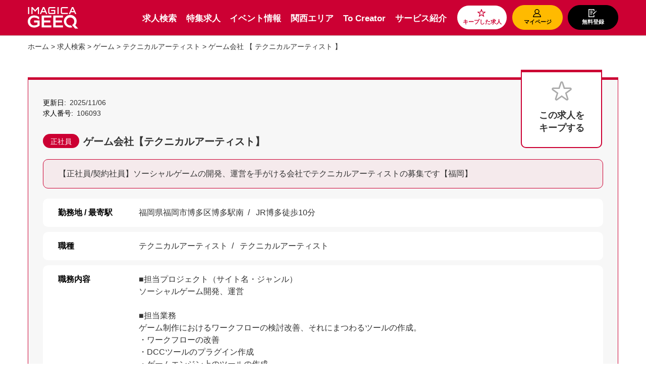

--- FILE ---
content_type: text/html; charset=UTF-8
request_url: https://hr.geeq.co.jp/job/106093
body_size: 18064
content:
<!DOCTYPE html>
<html lang="ja" dir="ltr" prefix="content: http://purl.org/rss/1.0/modules/content/  dc: http://purl.org/dc/terms/  foaf: http://xmlns.com/foaf/0.1/  og: http://ogp.me/ns#  rdfs: http://www.w3.org/2000/01/rdf-schema#  schema: http://schema.org/  sioc: http://rdfs.org/sioc/ns#  sioct: http://rdfs.org/sioc/types#  skos: http://www.w3.org/2004/02/skos/core#  xsd: http://www.w3.org/2001/XMLSchema# ">
  <head>

    <link href="//www.google-analytics.com" rel="preconnect dns-prefetch">
    <link href="//www.googletagmanager.com" rel="preconnect dns-prefetch">
    <link href="//ajax.googleapis.com" rel="preconnect dns-prefetch">
    <link href="//cdnjs.cloudflare.com" rel="preconnect dns-prefetch">
    <link href="//connect.facebook.net" rel="preconnect dns-prefetch">
    <link href="//connect.facebook.net" rel="preconnect dns-prefetch">
    <link href="//platform.twitter.com" rel="preconnect dns-prefetch">

<!-- Google Tag Manager -->
<script>(function(w,d,s,l,i){w[l]=w[l]||[];w[l].push({'gtm.start':
new Date().getTime(),event:'gtm.js'});var f=d.getElementsByTagName(s)[0],
j=d.createElement(s),dl=l!='dataLayer'?'&l='+l:'';j.async=true;j.src=
'https://www.googletagmanager.com/gtm.js?id='+i+dl;f.parentNode.insertBefore(j,f);
})(window,document,'script','dataLayer','GTM-KDBTNJ');</script>
<!-- End Google Tag Manager -->

    <meta charset="utf-8" />
<meta name="description" content="ゲーム会社 テクニカルアーティスト 正社員 の求人：職種、年収、勤務地、雇用形態、こだわりなど、あなたの希望条件に合った求人を探すことができます | ゲーム業界専門の転職支援、人材紹介・派遣なら IMAGICA GEEQ（イマジカ ジーク）のゲーム転職エージェントサービス" />
<meta property="og:site_name" content="IMAGICA GEEQ（イマジカ ジーク）のゲーム転職エージェントサービス" />
<meta property="og:type" content="article" />
<meta property="og:url" content="https://hr.geeq.co.jp/job/106093" />
<meta property="og:title" content="案件 No.106093" />
<meta property="og:image" content="https://hr.geeq.co.jp/themes/custom/dsp/img/ogp-default.png" />
<meta property="og:image:url" content="https://hr.geeq.co.jp/themes/custom/dsp/img/ogp-default.png" />
<meta name="twitter:card" content="summary_large_image" />
<meta name="Generator" content="Drupal 10 (https://www.drupal.org)" />
<meta name="MobileOptimized" content="width" />
<meta name="HandheldFriendly" content="true" />
<meta name="viewport" content="width=device-width, initial-scale=1.0" />
<script type="application/ld+json">{
    "@context": "https://schema.org",
    "@graph": [
        {
            "@type": "JobPosting",
            "title": "テクニカルアーティスト / テクニカルアーティスト",
            "datePosted": "2023/05/30(火) - 12:55",
            "employmentType": "FULL_TIME",
            "validThrough": "2026-05-06",
            "baseSalary": {
                "@type": "MonetaryAmount",
                "currency": "JPY",
                "value": {
                    "@type": "QuantitativeValue",
                    "minValue": "3000000",
                    "unitText": "YEAR"
                }
            },
            "hiringOrganization": {
                "@type": "Organization",
                "name": "ゲーム会社"
            },
            "jobLocation": {
                "@type": "Place",
                "address": {
                    "@type": "PostalAddress",
                    "addressLocality": "福岡市博多区博多駅南",
                    "addressRegion": "福岡県",
                    "addressCountry": "JP"
                }
            },
            "description": "#新着\n\n==============================================\nテクニカルアーティスト\nゲーム会社【正社員】\n==============================================\n\n推奨コメント :\n【正社員/契約社員】ソーシャルゲームの開発、運営を手がける会社でテクニカルアーティストの募集です【福岡】\n\n職種 : テクニカルアーティスト / テクニカルアーティスト\n\n職務内容 :\n■担当プロジェクト（サイト名・ジャンル）\nソーシャルゲーム開発、運営\n\n■担当業務\nゲーム制作におけるワークフローの検討改善、それにまつわるツールの作成。\n・ワークフローの改善\n・DCCツールのプラグイン作成\n・ゲームエンジン上のツールの作成\n・シェーダーの作成\n・エンジニアとデザイナーを繋ぐ業務\n\n◇会社について \n関西、関東、九州、中国地方と全国に複数の拠点があるゲーム開発会社です。 \n受託及びオリジナルゲームの開発や運営を手掛けています。 \n関西の拠点について経験豊富なメンバーが中心の開発体制となっており、風通しの良い環境で積極的にコミュニケーションを取りながらプロジェクトを進めています。\n\n必要スキル :\n■必要スキル・経験/歓迎するスキル・経験\n＜必須＞\n・ゲームエンジンでのC++、C#での実務経験\n・DCCツールのプラグインやスクリプトの作成経験\n\n＜歓迎＞\n・アセット制作パイプラインの構築経験\n・Mayaのモデリング、アニメーション、リグ制作の知識もしくは経験\n・Unityもしくはunreal engineでのゲーム制作経験\n・3DCGやシェーダー、画像処理に必要な数学知識\n・Pythonを使用したツール開発経験\n・Windowsアプリケーションの開発経験\n・JenkinsなどのCIツールの利用経験\n・プロジェクトでの管理業務の経験\n・最新グラフィック技術への強い興味をお持ちの方\n\n給与条件 : 年収 3,000,000円～\n\n・通勤交通費（福岡：上限2万円　東京：上限3万円　大阪：上限2万5千円）\n\n勤務地/所在地 : 福岡県福岡市博多区博多駅南\n最寄駅 : JR博多徒歩10分\n\n勤務条件 :\n勤務時間 \n10時00分～19時00分 \n\n■休日 \n完全週休2日制 \n夏季休暇、年末年始休暇、有給休暇、慶弔休暇 \n\n■福利厚生 \n各種社会保険完備\n\n勤務時間 : 10:00～19:00\n\n開始予定時期 : 即日\n\n雇用形態 : 正社員\n\nこだわり条件 :\nスキルアップ / 屋内禁煙 / 制作会社 / リモートワーク制度あり / 服装カジュアル / 完全週休2日制 / メンバー多 / ソーシャルゲーム\n\n担当事業所 : 大阪\n\n掲載期間 : 2026/05/06\n\n求人番号 : 106093"
        }
    ]
}</script>
<link rel="icon" href="/themes/custom/dsp/favicon.ico" type="image/vnd.microsoft.icon" />

    <title>ゲーム会社【テクニカルアーティスト・106093】の転職・求人・中途採用情報 | IMAGICA GEEQ（イマジカ ジーク）のゲーム転職エージェントサービス</title>
    <link rel="stylesheet" media="all" href="/sites/default/files/css/css_s_65axIgG4LKJGBgqAPWgNbheOtDg01DOkrZ7Xrp_KA.css?delta=0&amp;language=ja&amp;theme=dsp&amp;include=[base64]" />
<link rel="stylesheet" media="all" href="/sites/default/files/css/css_yHlQLStnMSHWe8H7lAKpZ1FBE-nywBXy9iDkWSab7f4.css?delta=1&amp;language=ja&amp;theme=dsp&amp;include=[base64]" />

    
  </head>
  <body class="path-node page-node-type-job job">

<!-- Google Tag Manager (noscript) -->
<noscript><iframe src="https://www.googletagmanager.com/ns.html?id=GTM-KDBTNJ"
height="0" width="0" style="display:none;visibility:hidden"></iframe></noscript>
<!-- End Google Tag Manager (noscript) -->
  <div id="fb-root"></div>
  <script async defer crossorigin="anonymous" src="https://connect.facebook.net/ja_JP/sdk.js#xfbml=1&version=v3.3&appId=1860711887486667&autoLogAppEvents=1"></script>
        <a href="#main-content" class="visually-hidden focusable skip-link">
      メインコンテンツに移動
    </a>
    
      <div class="dialog-off-canvas-main-canvas" data-off-canvas-main-canvas>
    <a id="page-top"></a>
<div class="layout-container">

  <header>
    
  <div class="region region-header">
    <div class="l-content">
      
<div id="block-dsp-branding" data-block-plugin-id="system_branding_block" class="block block-system block-system-branding-block">
  
    
    <a href="/" title="ホーム" rel="home" class="site-logo">
    
          <div class="site-slogan">「ゲーム業界専門」の転職エージェントがゲーム制作の現場で働くあなたの転職・キャリアアップをサポートします</div>
              <img src="/themes/custom/dsp/logo.svg" alt="IMAGICA GEEQ（イマジカ ジーク）のゲーム転職エージェントサービス" width="100px" height="43.342px" />
    
      </a>
</div>
<nav role="navigation" aria-labelledby="block-dsp-main-menu-menu" id="block-dsp-main-menu" data-block-plugin-id="system_menu_block:main" class="block block-menu navigation menu--main">
            
  <h2 class="visually-hidden" id="block-dsp-main-menu-menu">メインナビゲーション</h2>
  

  <input id="l-nav__checkbox" class="l-nav__checkbox" type="checkbox">
  <label class="l-nav__checkbox--open" for="l-nav__checkbox"><span></span></label>
  <label class="l-nav__checkbox--close" for="l-nav__checkbox"><span></span></label>
  <div class="l-nav__container">
  <!-- /l-nav__container --></div>

        <div class="l-nav__content">
      
              <ul class="menu">
                    <li class="menu-item menu-item--expanded">
        <a href="/job" data-drupal-link-system-path="node/16636">求人検索</a>
                                <ul class="menu menu-child">
                    <li class="menu-item">
        <a href="/job" data-drupal-link-system-path="node/16636">求人検索</a>
              </li>
                <li class="menu-item menu-item--collapsed">
        <a href="/feature/collaborate.html" data-drupal-link-system-path="node/85481">企業との共同募集求人</a>
              </li>
                <li class="menu-item menu-item--collapsed">
        <a href="/featured-company" data-drupal-link-system-path="node/19596">注目企業の求人</a>
              </li>
                <li class="menu-item menu-item--collapsed">
        <a href="/feature" data-drupal-link-system-path="node/19606">特集・おすすめ求人</a>
              </li>
        </ul>
  
              </li>
                <li class="menu-item">
        <a href="/feature" data-drupal-link-system-path="node/19606">特集求人</a>
              </li>
                <li class="menu-item menu-item--expanded">
        <a href="/event" data-drupal-link-system-path="node/16616">イベント情報</a>
                                <ul class="menu menu-child">
                    <li class="menu-item">
        <a href="/event/seminar" data-drupal-link-system-path="node/16621">セミナー</a>
              </li>
                <li class="menu-item">
        <a href="/event/briefing" data-drupal-link-system-path="node/16626">説明会</a>
              </li>
                <li class="menu-item">
        <a href="/event/conference" data-drupal-link-system-path="node/16631">相談会</a>
              </li>
        </ul>
  
              </li>
                <li class="menu-item menu-item--collapsed">
        <a href="/kansai.html" data-drupal-link-system-path="node/55586">関西エリア</a>
              </li>
                <li class="menu-item menu-item--collapsed">
        <a href="/tocreator" data-drupal-link-system-path="node/87956">To Creator</a>
              </li>
                <li class="menu-item menu-item--expanded">
        <a href="/service" data-drupal-link-system-path="node/16726">サービス紹介</a>
                                <ul class="menu menu-child">
                    <li class="menu-item">
        <a href="/service/beginner.html" data-drupal-link-system-path="node/61">はじめての方へ</a>
              </li>
                <li class="menu-item">
        <a href="/service/support.html" data-drupal-link-system-path="node/18446">充実の転職サポート</a>
              </li>
                <li class="menu-item menu-item--collapsed">
        <a href="/service/guide.html" data-drupal-link-system-path="node/18471">ご利用の流れ</a>
              </li>
                <li class="menu-item menu-item--collapsed">
        <a href="/service/choice.html" data-drupal-link-system-path="node/18451">選べる働き方</a>
              </li>
                <li class="menu-item">
        <a href="/service/special.html" data-drupal-link-system-path="node/486">優待制度</a>
              </li>
                <li class="menu-item">
        <a href="/service/highclass-agent.html" data-drupal-link-system-path="node/94286">ゲーム業界/ハイクラス転職エージェントサービス</a>
              </li>
                <li class="menu-item">
        <a href="/service/staffing.html" data-drupal-link-system-path="node/108706">フリーランサー向け・派遣サービス</a>
              </li>
        </ul>
  
              </li>
        </ul>
  


      
<div id="block-banner-navigation-sp" data-block-plugin-id="block_content:bbdd196e-d646-4ada-94e9-7568fca1a863" class="block block-block-content block-block-contentbbdd196e-d646-4ada-94e9-7568fca1a863">
  
    
      
  </div>
    <!-- /l-nav__content --></div>
  </nav>
<nav role="navigation" aria-labelledby="block-dsp-account-menu" id="block-dsp-account" data-block-plugin-id="system_menu_block:dsp-account" class="block block-menu navigation menu--dsp-account">
            
  <h2 class="visually-hidden" id="block-dsp-account-menu">DSPアカウントメニュー</h2>
  

        
              <ul class="menu">
                    <li class="menu-item">
        <a href="/bookmark" class="dsp-menu-keep" data-drupal-link-system-path="node/31996">キープした求人</a>
              </li>
                <li class="menu-item">
        <a href="https://www1.geeq.co.jp/myspace/jsp/login.jsp" class="dsp-menu-mypage">マイページ</a>
              </li>
                <li class="menu-item">
        <a href="https://www1.geeq.co.jp/regist/jsp/index.jsp" class="dsp-menu-join">無料登録</a>
              </li>
        </ul>
  


  </nav>

    <!-- /l-content --></div>
  </div>

  </header>

  

  <main role="main">
    <a id="main-content" tabindex="-1"></a>
    
    
    
    
    
    
    
  <div class="region region-breadcrumb">
    <div class="l-content">
      
<div id="block-dsp-breadcrumbs" data-block-plugin-id="system_breadcrumb_block" class="block block-system block-system-breadcrumb-block">
  
    
        <nav class="breadcrumb" role="navigation" aria-labelledby="system-breadcrumb">
    <ol itemscope itemtype="https://schema.org/BreadcrumbList">
          <li itemprop="itemListElement" itemscope itemtype="https://schema.org/ListItem">
                  <a itemprop="item" href="/"><span itemprop="name">ホーム</span></a>
                <meta itemprop="position" content="1" />
      </li>
          <li itemprop="itemListElement" itemscope itemtype="https://schema.org/ListItem">
                  <a itemprop="item" href="/job"><span itemprop="name">求人検索</span></a>
                <meta itemprop="position" content="2" />
      </li>
          <li itemprop="itemListElement" itemscope itemtype="https://schema.org/ListItem">
                  <a itemprop="item" href="/job?field_job_type_category_target_id=2016"><span itemprop="name">ゲーム</span></a>
                <meta itemprop="position" content="3" />
      </li>
          <li itemprop="itemListElement" itemscope itemtype="https://schema.org/ListItem">
                  <a itemprop="item" href="/job?field_job_type_category_target_id=2016&amp;field_job_type_target_id%5B%5D=3421"><span itemprop="name">テクニカルアーティスト</span></a>
                <meta itemprop="position" content="4" />
      </li>
          <li itemprop="itemListElement" itemscope itemtype="https://schema.org/ListItem">
                  <span itemprop="name">ゲーム会社 【 テクニカルアーティスト 】</span>
                <meta itemprop="position" content="5" />
      </li>
        </ol>
  </nav>

  </div>

    <!-- /l-content --></div>
  </div>

    
  <div class="region region-help">
    <div class="l-content">
      <div data-drupal-messages-fallback class="hidden"></div>

    <!-- /l-content --></div>
  </div>

        <div class="region region-content">
          <div class="l-content">
          <div class="inner-region inner-region-content">
    
<div id="block-dsp-content" data-block-plugin-id="system_main_block" class="block block-system block-system-main-block">
  
    
      <div class="node node--type-job node--view-mode-full ds-1col clearfix">

  

  
            <div class="field field--name-dynamic-token-fieldnode-dsp-bookmark-duplication field--type-ds field--label-hidden field__item"><div class="flag flag-dsp-bookmark js-flag-dsp-bookmark-90731 action-flag"><a title="Add this post to your bookmarks" href="/flag/flag/dsp_bookmark/90731?destination=/job/106093&amp;token=FTpV8aIhIpKjGvGbcbpWWr5paN-wUkExDaBCXsQy3js" class="use-ajax" rel="nofollow,noindex" rel="nofollow"><div class="bookmark-button add"><span class="button-wrapper"><span class="button-inner">この求人を<br>キープする</span></span></div></a></div></div>
      
<div class="job-header">
      <div class="group-content">
      
<div class="expire-wrapper">
      <div class="group-content">
      
  <div class="field field--name-field-last-date field--type-datetime field--label-inline clearfix">
    <div class="field__label">更新日</div>
              <div class="field__item"><time datetime="2025-11-06T12:00:00Z" class="datetime">2025/11/06</time>
</div>
          </div>

  <div class="field field--name-field-job-id field--type-integer field--label-inline clearfix">
    <div class="field__label">求人番号</div>
              <div class="field__item">106093</div>
          </div>

    </div>
  </div>

<div class="flag-wrapper">
      <div class="group-content">
      
    


  

  

    </div>
  </div>

    </div>
  </div>

<div class="job-title-wrapper">
      <div class="group-content">
      
            <div class="field field--name-field-job-employment field--type-entity-reference field--label-hidden field__item">正社員</div>
      
<h3>
      <div class="group-content">
      
  ゲーム会社【テクニカルアーティスト】

    </div>
  </h3>

    </div>
  </div>

            <div class="clearfix text-formatted field field--name-field-pr-comment field--type-text-long field--label-hidden field__item">【正社員/契約社員】ソーシャルゲームの開発、運営を手がける会社でテクニカルアーティストの募集です【福岡】</div>
      
<div class="group group-place-station">
    
        <div class="group-label">勤務地 / 最寄駅</div>
      <div class="group-content">
      
            <div class="field field--name-field-address1 field--type-string field--label-hidden field__item">福岡県</div>
      
            <div class="field field--name-field-address2 field--type-string field--label-hidden field__item">福岡市博多区博多駅南</div>
      
            <div class="field field--name-field-neighborhood-line field--type-string field--label-hidden field__item">JR</div>
      
            <div class="field field--name-field-neighborhood-station field--type-string field--label-hidden field__item">博多</div>
      
            <div class="field field--name-field-neighborhood-walk field--type-string field--label-hidden field__item">徒歩10分</div>
      
    </div>
  </div>

<div class="field-group job-type-wrapper">
    <div class="group-label">職種</div>
      <div class="group-content">
      
            <div class="field field--name-field-query-job-type field--type-string field--label-hidden field__item">テクニカルアーティスト</div>
      
            <div class="field field--name-field-job-type-text field--type-string field--label-hidden field__item">テクニカルアーティスト</div>
      
    </div>
  </div>

<div class="field--name-dynamic-block-fieldnode-job-description">
    <div class="group-label">職務内容</div>
      <div class="group-content">
      
            <div class="clearfix text-formatted field field--name-field-job-specifications field--type-text-long field--label-hidden field__item">■担当プロジェクト（サイト名・ジャンル）<br>ソーシャルゲーム開発、運営<br><br>■担当業務<br>ゲーム制作におけるワークフローの検討改善、それにまつわるツールの作成。<br>・ワークフローの改善<br>・DCCツールのプラグイン作成<br>・ゲームエンジン上のツールの作成<br>・シェーダーの作成<br>・エンジニアとデザイナーを繋ぐ業務<br><br>◇会社について <br>関西、関東、九州、中国地方と全国に複数の拠点があるゲーム開発会社です。 <br>受託及びオリジナルゲームの開発や運営を手掛けています。 <br>関西の拠点について経験豊富なメンバーが中心の開発体制となっており、風通しの良い環境で積極的にコミュニケーションを取りながらプロジェクトを進めています。</div>
      
    </div>
  </div>

  <div class="clearfix text-formatted field field--name-field-demand-skill field--type-text-long field--label-above">
    <div class="field__label">必要スキル</div>
              <div class="field__item">■必要スキル・経験/歓迎するスキル・経験<br>＜必須＞<br>・ゲームエンジンでのC++、C#での実務経験<br>・DCCツールのプラグインやスクリプトの作成経験<br><br>＜歓迎＞<br>・アセット制作パイプラインの構築経験<br>・Mayaのモデリング、アニメーション、リグ制作の知識もしくは経験<br>・Unityもしくはunreal engineでのゲーム制作経験<br>・3DCGやシェーダー、画像処理に必要な数学知識<br>・Pythonを使用したツール開発経験<br>・Windowsアプリケーションの開発経験<br>・JenkinsなどのCIツールの利用経験<br>・プロジェクトでの管理業務の経験<br>・最新グラフィック技術への強い興味をお持ちの方</div>
          </div>

<div class="field--name-dynamic-block-fieldnode-job-field-demand-personality">
    <div class="group-label">求められる人物像</div>
      <div class="group-content">
            <div  class="demand-personality-wrapper">
            <div  class="field-label-above">人物像</div>
  
              


    <div class="views-element-container"><div class="view view-general-list view-id-general_list view-display-id-block_2 js-view-dom-id-5db6d79e7c831c1ee6328f08c1e1bd13218b2082d0016a362a15f54e08a95a7d">
  
    
      
      <div class="view-content">
      <div class="item-list">
  
  <ul>

          <li><div class="views-field views-field-name"><span class="field-content">モチベーション重視</span></div></li>
          <li><div class="views-field views-field-name"><span class="field-content">コミュニケーションスキル重視</span></div></li>
    
  </ul>

</div>

    </div>
  
          </div>
</div>


      
  
    </div>


    </div>
  </div>

<div class="field-group salary-wrapper">
    
        <div class="group-label">給与条件</div>
      <div class="group-content">
      
            <div class="field field--name-field-salary-unit field--type-list-string field--label-hidden field__item">年収</div>
      
            <div content="3000000" class="field field--name-field-salary-from field--type-integer field--label-hidden field__item">3,000,000円</div>
      
            <div class="clearfix text-formatted field field--name-field-salary-comment field--type-text-long field--label-hidden field__item">・通勤交通費（福岡：上限2万円　東京：上限3万円　大阪：上限2万5千円） </div>
            <div  class="general-salary-wrapper">
        
              


    <div class="views-element-container"><div class="view view-general-list view-id-general_list view-display-id-block_1 js-view-dom-id-dc1efd6b15f3d7b7b13b1f8dd6658de3c560ed73a192189fa8cd55c82ee27bb8">
  
    
      
      <div class="view-content">
      <div class="item-list">
  
  <ul>

          <li><div class="views-field views-field-name"><span class="field-content">スキル・経験により優遇</span></div></li>
    
  </ul>

</div>

    </div>
  
          </div>
</div>


      
  
    </div>



    
    </div>
  </div>



  <div class="field field--name-field-duty-comment field--type-text-long field--label-above">
    <div class="field__label">勤務条件</div>
              <div class="field__item">勤務時間 <br>10時00分～19時00分 <br><br>■休日 <br>完全週休2日制 <br>夏季休暇、年末年始休暇、有給休暇、慶弔休暇 <br><br>■福利厚生 <br>各種社会保険完備</div>
          </div>

<div class="field--name-dynamic-block-recruitment-numbers">
    <div class="group-label">募集人数</div>
      <div class="group-content">
          
            1
      
  
名

    </div>
  </div>

<div class="field--name-dynamic-block-fieldnode-job-member">
    <div class="group-label">メンバー構成</div>
      <div class="group-content">
      
            <div class="field field--name-field-num-people field--type-string field--label-hidden field__item">10名以上</div>
      
    </div>
  </div>

<div class="group group-job-time">
    
        <div class="group-label">勤務時間</div>
      <div class="group-content">
      
            <div class="field field--name-field-operation-start-time field--type-string field--label-hidden field__item">10:00</div>
      
            <div class="field field--name-field-operation-end-time field--type-string field--label-hidden field__item">19:00</div>
      
    </div>
  </div>

  <div class="field field--name-field-going-start-time field--type-string field--label-above">
    <div class="field__label">開始予定時期</div>
              <div class="field__item">即日</div>
          </div>



  <div class="field field--name-dynamic-token-fieldnode-job-employment-2 field--type-ds field--label-above">
    <div class="field__label">雇用形態</div>

    <div class="field__item">

              <p>正社員</p>

      
      
    </div>
  </div>




  <div class="field field--name-field-operation-period field--type-string field--label-above">
    <div class="field__label">就業期間</div>
              <div class="field__item">-</div>
          </div>


  <div class="field field--name-field-point field--type-entity-reference field--label-above mv--8">
    <div class="field__label">こだわり条件</div>
          <div class="field__items">
                    
                  
                
                          <div class="field__item">
          <a href="/job?field_point_target_id%5B0%5D=151">屋内禁煙</a>
        </div>

            
                
                          <div class="field__item">
          <a href="/job?field_point_target_id%5B0%5D=111">制作会社</a>
        </div>

            
                
                          <div class="field__item">
          <a href="/job?field_point_target_id%5B0%5D=3726">リモートワーク制度あり</a>
        </div>

            
                
                  
                
                          <div class="field__item">
          <a href="/job?field_point_target_id_1%5B0%5D=3016">完全週休2日制</a>
        </div>

            
                
                  
                
                          <div class="field__item">
          <a href="/job?field_point_target_id_2%5B0%5D=3811">ソーシャルゲーム</a>
        </div>

            
              </div>
      </div>

  <div class="field field--name-field-office field--type-string field--label-above">
    <div class="field__label">担当事業所</div>
              <div class="field__item">大阪</div>
          </div>

  <div class="field field--name-field-expire-date field--type-datetime field--label-above">
    <div class="field__label">掲載期間</div>
              <div class="field__item"><time datetime="2026-05-06T12:00:00Z" class="datetime">2026/05/06</time>
</div>
          </div>

<div id="search-link" class="search-link">
      <div class="group-content">
      職種<a href="/job?field_job_type_category_target_id=2016&field_job_type_target_id[]=3421">
      テクニカルアーティスト
    </a>
    </div>
  </div>
<div class="flag flag-dsp-bookmark js-flag-dsp-bookmark-90731 action-flag"><a title="Add this post to your bookmarks" href="/flag/flag/dsp_bookmark/90731?destination=/job/106093&amp;token=FTpV8aIhIpKjGvGbcbpWWr5paN-wUkExDaBCXsQy3js" class="use-ajax" rel="nofollow,noindex" rel="nofollow"><div class="bookmark-button add"><span class="button-wrapper"><span class="button-inner">この求人を<br>キープする</span></span></div></a></div>

</div>


  </div>

<div id="block-entry-area-job-detail" data-block-plugin-id="block_content:ef580e37-ff03-49c6-88a6-b420d514a14d" class="block block-block-content block-block-contentef580e37-ff03-49c6-88a6-b420d514a14d">
  
      <h2><span>この求人が気になったら</span></h2>
    
      
      <div class="field field--name-field-paragraphs field--type-entity-reference-revisions field--label-hidden field__items">
              <div class="field__item"><div class="paragraph paragraph--type-text paragraph--view-mode-default ds-1col clearfix">

  

        <div >
        
            <p>経験豊富なコンサルタントが、ご相談から転職後まで継続してサポートいたします。</p>

<p><strong>お気軽にご登録ください。</strong></p>

<div class="join-login">
<div class="join">
<p>会員登録がまだの方は</p>

<div class="strong_big"><form action="https://www1.geeq.co.jp/regist/jsp/index.jsp" name="jobform" method="POST" target="_blank" accept-charset="Shift_JIS"><input type="hidden" name="id1" value="106093" /><input type="hidden" name="location1" value="大阪" /><input type="hidden" name="name1" value="ゲーム会社" /><input type="hidden" name="type1" value="テクニカルアーティスト" /><input type="hidden" name="enq" value="0" /><span class="button-wrapper job-entry-link-submit-button"><a href="">無料登録してエントリーする</a></span><input id="job-entry-link-submit" type="submit" value="送信"></form></div>
</div>

<div class="login">
<p>会員登録済みの方は</p>

<div class="strong"><span class="button-wrapper"><a href="https://www1.geeq.co.jp/myspace/jsp/job/job_details.jsp?job_id=106093" target="_blank">ログインしてエントリーする</a></span></div>
</div>
</div>

<div class="field__item button-wrapper">
<div class="normal-3col"><span class="button-wrapper"><a href="/service/beginner.html">はじめての方へ</a></span> <span class="button-wrapper"><a href="/service/guide.html">ご利用の流れ</a></span> <span class="button-wrapper"><a href="/inquiry/faq.html">よくあるご質問</a></span></div>
</div>

      
  
    </div>



</div>

</div>
          </div>
  
  </div>

  </div>

        
        
      <!-- /l-content --></div>
    </div>
    
        
  <div class="region region-featured-bottom-1">
    <div class="l-content">
      
<div class="views-element-container block block-views block-views-blockrecommend-block-1" id="block-views-block-recommend-block-1" data-block-plugin-id="views_block:recommend-block_1">
  
      <h2><span>あなたにおすすめの求人</span></h2>
    
      


    <div><div class="view view-recommend view-id-recommend view-display-id-block_1 js-view-dom-id-992a382602fb64b8aa38cf46e629a8e76a7f9ea6a957c93f44dcf853709c98c2">
  
    
      
      <div class="view-content">
      <div class="slick blazy slick--view slick--view--recommend slick--view--recommend--block-1 slick--view--recommend-block-block-1 slick--optionset--new-arrival slick--multiple-view" data-blazy="">
      <div id="slick-00ca88bd93c" data-slick="{&quot;count&quot;:10,&quot;total&quot;:10,&quot;lazyLoad&quot;:&quot;blazy&quot;,&quot;slidesPerRow&quot;:3,&quot;slidesToShow&quot;:3,&quot;responsive&quot;:[{&quot;breakpoint&quot;:769,&quot;settings&quot;:{&quot;centerMode&quot;:true,&quot;centerPadding&quot;:&quot;27px&quot;,&quot;waitForAnimate&quot;:false}}]}" class="slick__slider">
  
        <div class="slick__slide slide slide--0"><a href="/job/95187" class="field-group-link" hreflang="ja">
<div class="flag-wrapper">
      <div class="group-content">
      
    


  

  

    </div>
  </div>

            <div class="field field--name-field-job-employment field--type-entity-reference field--label-hidden field__item">正社員</div>
      
<h3>
      <div class="group-content">
      
  株式会社ゲームフリーク【テクニカルアーティスト】

    </div>
  </h3>

            <div class="clearfix text-formatted field field--name-field-job-specifications field--type-text-long field--label-hidden field__item"><p>■職種：テクニカルアーティスト（モデル）（ジュニアクラス）<br><br>■業務内容：<br>テクニカルアーティス...</p></div>
      
<dl>
    
        <dt>給与条件</dt>
        
<dd>
              <span  class="field field-salary-unit">
        
            年収
      
  
    </span>

      <span  class="field field-salary-from">
        
            4,000,000円
      
  
    </span>

      <span  class="field field-salary-to">
        
            7,000,000円
      
  
    </span>


  </dd>


    
  </dl>

<dl>
    <dt>勤務地</dt>
        
<dd>
        
  東京都

  千代田区神田錦町

  </dd>

  </dl>

<dl>
    <dt>就業時間</dt>
        
<dd class="job-time">
        
            <div class="field field--name-field-operation-start-time field--type-string field--label-hidden field__item">11:00</div>
      
            <div class="field field--name-field-operation-end-time field--type-string field--label-hidden field__item">20:00</div>
      
  </dd>

  </dl>

            <div class="field field--name-dynamic-token-fieldnode-read-more-text field--type-ds field--label-hidden field__item"><div class="more-link">Read More</div>
</div>
      </a>

</div>
  <div class="slick__slide slide slide--1"><a href="/job/100492" class="field-group-link" hreflang="ja">
<div class="flag-wrapper">
      <div class="group-content">
      
    


  

  

    </div>
  </div>

            <div class="field field--name-field-job-employment field--type-entity-reference field--label-hidden field__item">正社員</div>
      
<h3>
      <div class="group-content">
      
  株式会社サイバーエージェント【テクニカルアーティスト】

    </div>
  </h3>

            <div class="clearfix text-formatted field field--name-field-job-specifications field--type-text-long field--label-hidden field__item"><p>【ゲーム・エンターテイメント事業部（SGE）について】<br><br><br>サイバーエージェントでゲーム・エンタ...</p></div>
      
<dl>
    
        <dt>給与条件</dt>
        
<dd>
              <span  class="field field-salary-unit">
        
            年収
      
  
    </span>

      <span  class="field field-salary-from">
        
            4,080,000円
      
  
    </span>

      <span  class="field field-salary-to">
        
            8,000,000円
      
  
    </span>


  </dd>


    
  </dl>

<dl>
    <dt>勤務地</dt>
        
<dd>
        
  東京都

  渋谷区宇田川町

  </dd>

  </dl>

<dl>
    <dt>就業時間</dt>
        
<dd class="job-time">
        
            <div class="field field--name-field-operation-start-time field--type-string field--label-hidden field__item">10:00</div>
      
            <div class="field field--name-field-operation-end-time field--type-string field--label-hidden field__item">19:00</div>
      
  </dd>

  </dl>

            <div class="field field--name-dynamic-token-fieldnode-read-more-text field--type-ds field--label-hidden field__item"><div class="more-link">Read More</div>
</div>
      </a>

</div>
  <div class="slick__slide slide slide--2"><a href="/job/98190" class="field-group-link" hreflang="ja">
<div class="flag-wrapper">
      <div class="group-content">
      
    


  

  

    </div>
  </div>

            <div class="field field--name-field-job-employment field--type-entity-reference field--label-hidden field__item">正社員</div>
      
<h3>
      <div class="group-content">
      
  株式会社マーベラス【テクニカルアーティスト】

    </div>
  </h3>

            <div class="clearfix text-formatted field field--name-field-job-specifications field--type-text-long field--label-hidden field__item"><p>■職種：＜デザイン部＞テクニカルアーティスト<br><br>■業務内容：<br>主にアーティストの技術面でのサポー...</p></div>
      
<dl>
    
        <dt>給与条件</dt>
        
<dd>
              <span  class="field field-salary-unit">
        
            年収
      
  
    </span>

      <span  class="field field-salary-from">
        
            4,000,000円
      
  
    </span>

      <span  class="field field-salary-to">
        
            8,000,000円
      
  
    </span>


  </dd>


    
  </dl>

<dl>
    <dt>勤務地</dt>
        
<dd>
        
  東京都

  品川区東品川

  </dd>

  </dl>

<dl>
    <dt>就業時間</dt>
        
<dd class="job-time">
        
            <div class="field field--name-field-operation-start-time field--type-string field--label-hidden field__item">10:00</div>
      
            <div class="field field--name-field-operation-end-time field--type-string field--label-hidden field__item">19:00</div>
      
  </dd>

  </dl>

            <div class="field field--name-dynamic-token-fieldnode-read-more-text field--type-ds field--label-hidden field__item"><div class="more-link">Read More</div>
</div>
      </a>

</div>
  <div class="slick__slide slide slide--3"><a href="/job/109190" class="field-group-link" hreflang="ja">
<div class="flag-wrapper">
      <div class="group-content">
      
    


  

  

    </div>
  </div>

            <div class="field field--name-field-job-employment field--type-entity-reference field--label-hidden field__item">正社員</div>
      
<h3>
      <div class="group-content">
      
  株式会社イルカ【テクニカルアーティスト】

    </div>
  </h3>

            <div class="clearfix text-formatted field field--name-field-job-specifications field--type-text-long field--label-hidden field__item"><p>■業務内容<br>・ゲームエンジン用のシェーダー作成・設定<br>・ゲームエンジン用のツール作成<br>・背景制作...</p></div>
      
<dl>
    
        <dt>給与条件</dt>
        
<dd>
              <span  class="field field-salary-unit">
        
            年収
      
  
    </span>

      <span  class="field field-salary-from">
        
            3,000,000円
      
  
    </span>

      <span  class="field field-salary-to">
        
            6,000,000円
      
  
    </span>


  </dd>


    
  </dl>

<dl>
    <dt>勤務地</dt>
        
<dd>
        
  東京都

  新宿区新宿

  </dd>

  </dl>

<dl>
    <dt>就業時間</dt>
        
<dd class="job-time">
        
            <div class="field field--name-field-operation-start-time field--type-string field--label-hidden field__item">10:00</div>
      
            <div class="field field--name-field-operation-end-time field--type-string field--label-hidden field__item">19:00</div>
      
  </dd>

  </dl>

            <div class="field field--name-dynamic-token-fieldnode-read-more-text field--type-ds field--label-hidden field__item"><div class="more-link">Read More</div>
</div>
      </a>

</div>
  <div class="slick__slide slide slide--4"><a href="/job/109353" class="field-group-link" hreflang="ja">
<div class="flag-wrapper">
      <div class="group-content">
      
    


  

  

    </div>
  </div>

            <div class="field field--name-field-job-employment field--type-entity-reference field--label-hidden field__item">正社員</div>
      
<h3>
      <div class="group-content">
      
  株式会社イルカ【テクニカルアーティスト】

    </div>
  </h3>

            <div class="clearfix text-formatted field field--name-field-job-specifications field--type-text-long field--label-hidden field__item"><p>経験とスキルに応じて、キャラクターテクニカルアーティスト、エンバイロメントテクニカルアーティスト、アニメーションテ...</p></div>
      
<dl>
    
        <dt>給与条件</dt>
        
<dd>
              <span  class="field field-salary-unit">
        
            年収
      
  
    </span>

      <span  class="field field-salary-from">
        
            4,000,000円
      
  
    </span>

      <span  class="field field-salary-to">
        
            8,000,000円
      
  
    </span>


  </dd>


    
  </dl>

<dl>
    <dt>勤務地</dt>
        
<dd>
        
  東京都

  新宿区新宿

  </dd>

  </dl>

<dl>
    <dt>就業時間</dt>
        
<dd class="job-time">
        
            <div class="field field--name-field-operation-start-time field--type-string field--label-hidden field__item">10:00</div>
      
            <div class="field field--name-field-operation-end-time field--type-string field--label-hidden field__item">19:00</div>
      
  </dd>

  </dl>

            <div class="field field--name-dynamic-token-fieldnode-read-more-text field--type-ds field--label-hidden field__item"><div class="more-link">Read More</div>
</div>
      </a>

</div>
  <div class="slick__slide slide slide--5"><a href="/job/100422" class="field-group-link" hreflang="ja">
<div class="flag-wrapper">
      <div class="group-content">
      
    


  

  

    </div>
  </div>

            <div class="field field--name-field-job-employment field--type-entity-reference field--label-hidden field__item">正社員</div>
      
<h3>
      <div class="group-content">
      
  株式会社カプコン【テクニカルアーティスト】

    </div>
  </h3>

            <div class="clearfix text-formatted field field--name-field-job-specifications field--type-text-long field--label-hidden field__item"><p>ゲーム制作に関わる、テクニカルアーティスト業務全般に携わっていただきます。<br><br>以下のような業務をご担当...</p></div>
      
<dl>
    
        <dt>給与条件</dt>
        
<dd>
              <span  class="field field-salary-unit">
        
            年収
      
  
    </span>

      <span  class="field field-salary-from">
        
            4,000,000円
      
  
    </span>

      <span  class="field field-salary-to">
        
            9,500,000円
      
  
    </span>


  </dd>


    
  </dl>

<dl>
    <dt>勤務地</dt>
        
<dd>
        
  東京都

  新宿区西新宿 

  </dd>

  </dl>

<dl>
    <dt>就業時間</dt>
        
<dd class="job-time">
        
            <div class="field field--name-field-operation-start-time field--type-string field--label-hidden field__item">09:30</div>
      
            <div class="field field--name-field-operation-end-time field--type-string field--label-hidden field__item">18:00</div>
      
  </dd>

  </dl>

            <div class="field field--name-dynamic-token-fieldnode-read-more-text field--type-ds field--label-hidden field__item"><div class="more-link">Read More</div>
</div>
      </a>

</div>
  <div class="slick__slide slide slide--6"><a href="/job/111789" class="field-group-link" hreflang="ja">
<div class="flag-wrapper">
      <div class="group-content">
      
    


  

  

    </div>
  </div>

            <div class="field field--name-field-job-employment field--type-entity-reference field--label-hidden field__item">正社員</div>
      
<h3>
      <div class="group-content">
      
  株式会社Cygames【テクニカルアーティスト】

    </div>
  </h3>

            <div class="clearfix text-formatted field field--name-field-job-specifications field--type-text-long field--label-hidden field__item"><p>画像、動画、3Dモデル、モーションなどの制作において、生成AI技術を活用した研究開発を担当いただきます。<br>...</p></div>
      
<dl>
    
        <dt>給与条件</dt>
        
<dd>
              <span  class="field field-salary-unit">
        
            年収
      
  
    </span>

      <span  class="field field-salary-from">
        
            4,000,000円
      
  
    </span>

      <span  class="field field-salary-to">
        
            10,000,000円
      
  
    </span>


  </dd>


    
  </dl>

<dl>
    <dt>勤務地</dt>
        
<dd>
        
  東京都

  渋谷区南平台町

  </dd>

  </dl>

<dl>
    <dt>就業時間</dt>
        
<dd class="job-time">
        
            <div class="field field--name-field-operation-start-time field--type-string field--label-hidden field__item">10:00</div>
      
            <div class="field field--name-field-operation-end-time field--type-string field--label-hidden field__item">19:00</div>
      
  </dd>

  </dl>

            <div class="field field--name-dynamic-token-fieldnode-read-more-text field--type-ds field--label-hidden field__item"><div class="more-link">Read More</div>
</div>
      </a>

</div>
  <div class="slick__slide slide slide--7"><a href="/job/110510" class="field-group-link" hreflang="ja">
<div class="flag-wrapper">
      <div class="group-content">
      
    


  

  

    </div>
  </div>

            <div class="field field--name-field-job-employment field--type-entity-reference field--label-hidden field__item">正社員</div>
      
<h3>
      <div class="group-content">
      
  株式会社ロジカルビート【テクニカルアーティスト】

    </div>
  </h3>

            <div class="clearfix text-formatted field field--name-field-job-specifications field--type-text-long field--label-hidden field__item"><p>高度で多彩なグラフィックを実現するには、プロジェクトメンバーのチームワークが不可欠です。プログラマ・アーティスト双...</p></div>
      
<dl>
    
        <dt>給与条件</dt>
        
<dd>
              <span  class="field field-salary-unit">
        
            年収
      
  
    </span>

      <span  class="field field-salary-from">
        
            3,900,000円
      
  
    </span>

      <span  class="field field-salary-to">
        
            6,720,000円
      
  
    </span>


  </dd>


    
  </dl>

<dl>
    <dt>勤務地</dt>
        
<dd>
        
  神奈川県

  横浜市港北区新横浜

  </dd>

  </dl>

<dl>
    <dt>就業時間</dt>
        
<dd class="job-time">
        
            <div class="field field--name-field-operation-start-time field--type-string field--label-hidden field__item">10:00</div>
      
            <div class="field field--name-field-operation-end-time field--type-string field--label-hidden field__item">19:00</div>
      
  </dd>

  </dl>

            <div class="field field--name-dynamic-token-fieldnode-read-more-text field--type-ds field--label-hidden field__item"><div class="more-link">Read More</div>
</div>
      </a>

</div>
  <div class="slick__slide slide slide--8"><a href="/job/106082" class="field-group-link" hreflang="ja">
<div class="flag-wrapper">
      <div class="group-content">
      
    


  

  

    </div>
  </div>

            <div class="field field--name-field-job-employment field--type-entity-reference field--label-hidden field__item">正社員</div>
      
<h3>
      <div class="group-content">
      
  ゲーム会社【テクニカルアーティスト】

    </div>
  </h3>

            <div class="clearfix text-formatted field field--name-field-job-specifications field--type-text-long field--label-hidden field__item"><p>■担当プロジェクト（サイト名・ジャンル）<br>ソーシャルゲーム開発、運営<br><br>■担当業務<br>ゲーム...</p></div>
      
<dl>
    
        <dt>給与条件</dt>
        
<dd>
              <span  class="field field-salary-unit">
        
            年収
      
  
    </span>

      <span  class="field field-salary-from">
        
            3,000,000円
      
  
    </span>


  </dd>


    
  </dl>

<dl>
    <dt>勤務地</dt>
        
<dd>
        
  大阪府

  大阪市北区太融寺町

  </dd>

  </dl>

<dl>
    <dt>就業時間</dt>
        
<dd class="job-time">
        
            <div class="field field--name-field-operation-start-time field--type-string field--label-hidden field__item">10:00</div>
      
            <div class="field field--name-field-operation-end-time field--type-string field--label-hidden field__item">19:00</div>
      
  </dd>

  </dl>

            <div class="field field--name-dynamic-token-fieldnode-read-more-text field--type-ds field--label-hidden field__item"><div class="more-link">Read More</div>
</div>
      </a>

</div>
  <div class="slick__slide slide slide--9"><a href="/job/99399" class="field-group-link" hreflang="ja">
<div class="flag-wrapper">
      <div class="group-content">
      
    


  

  

    </div>
  </div>

            <div class="field field--name-field-job-employment field--type-entity-reference field--label-hidden field__item">正社員</div>
      
<h3>
      <div class="group-content">
      
  株式会社Cygames【テクニカルアーティスト】

    </div>
  </h3>

            <div class="clearfix text-formatted field field--name-field-job-specifications field--type-text-long field--label-hidden field__item"><p>・開発環境やワークフローの構築・改善<br>・DCCツールのプラグイン作成<br>・ゲームエンジンのカスタマイズツ...</p></div>
      
<dl>
    
        <dt>給与条件</dt>
        
<dd>
              <span  class="field field-salary-unit">
        
            年収
      
  
    </span>

      <span  class="field field-salary-from">
        
            4,000,000円
      
  
    </span>

      <span  class="field field-salary-to">
        
            10,000,000円
      
  
    </span>


  </dd>


    
  </dl>

<dl>
    <dt>勤務地</dt>
        
<dd>
        
  東京都

  渋谷区南平台町

  </dd>

  </dl>

<dl>
    <dt>就業時間</dt>
        
<dd class="job-time">
        
            <div class="field field--name-field-operation-start-time field--type-string field--label-hidden field__item">10:00</div>
      
            <div class="field field--name-field-operation-end-time field--type-string field--label-hidden field__item">19:00</div>
      
  </dd>

  </dl>

            <div class="field field--name-dynamic-token-fieldnode-read-more-text field--type-ds field--label-hidden field__item"><div class="more-link">Read More</div>
</div>
      </a>

</div>

  
      </div>
          <nav role="navigation" class="slick__arrow">
        <button type="button" data-role="none" class="slick-prev slick-btn-prev" aria-label="Previous" tabindex="0">Previous</button>
                <button type="button" data-role="none" class="slick-next slick-btn-next" aria-label="Next" tabindex="0">Next</button>
      </nav>
      </div>

    </div>
  
          </div>
</div>


  </div>

<div class="views-element-container block block-views block-views-blockkeyword-link-block-block-1" id="block-views-block-keyword-link-block-block-1" data-block-plugin-id="views_block:keyword_link_block-block_1">
  
      <h2><span>人気キーワードから探す</span></h2>
    
      


    <div><div class="view view-keyword-link-block view-id-keyword_link_block view-display-id-block_1 js-view-dom-id-f14d445318f0742431e6ffb200457ec9f51f5193580f185ae6ffddaec67b3cbc">
  
    
      
      <div class="view-content">
          <div class="views-row"><div class="views-field views-field-field-keywords"><div class="field-content"><a href="/job?free_words=PS5">PS5</a></div></div></div>
    <div class="views-row"><div class="views-field views-field-field-keywords"><div class="field-content"><a href="/job?free_words=Switch">Switch</a></div></div></div>
    <div class="views-row"><div class="views-field views-field-field-keywords"><div class="field-content"><a href="/job?free_words=%E3%82%BD%E3%83%BC%E3%82%B7%E3%83%A3%E3%83%AB%E3%82%B2%E3%83%BC%E3%83%A0">ソーシャルゲーム</a></div></div></div>
    <div class="views-row"><div class="views-field views-field-field-keywords"><div class="field-content"><a href="/job?free_words=%E3%83%9E%E3%83%BC%E3%82%B1%E3%83%86%E3%82%A3%E3%83%B3%E3%82%B0">マーケティング</a></div></div></div>
    <div class="views-row"><div class="views-field views-field-field-keywords"><div class="field-content"><a href="/job?free_words=Live2D">Live2D</a></div></div></div>
    <div class="views-row"><div class="views-field views-field-field-keywords"><div class="field-content"><a href="/job?free_words=Spine">Spine</a></div></div></div>
    <div class="views-row"><div class="views-field views-field-field-keywords"><div class="field-content"><a href="/job?free_words=sketch">sketch</a></div></div></div>
    <div class="views-row"><div class="views-field views-field-field-keywords"><div class="field-content"><a href="/job?free_words=Adobe%20XD">Adobe XD</a></div></div></div>
    <div class="views-row"><div class="views-field views-field-field-keywords"><div class="field-content"><a href="/job?free_words=%E6%99%82%E7%9F%AD">時短</a></div></div></div>
    <div class="views-row"><div class="views-field views-field-field-keywords"><div class="field-content"><a href="/job?free_words=%E3%83%95%E3%83%AC%E3%83%83%E3%82%AF%E3%82%B9">フレックス</a></div></div></div>
    <div class="views-row"><div class="views-field views-field-field-keywords"><div class="field-content"><a href="/job?free_words=%E7%94%A3%E4%BC%91">産休</a></div></div></div>
    <div class="views-row"><div class="views-field views-field-field-keywords"><div class="field-content"><a href="/job?free_words=%E8%82%B2%E5%85%90">育児</a></div></div></div>
    <div class="views-row"><div class="views-field views-field-field-keywords"><div class="field-content"><a href="/job?free_words=%E4%BB%8B%E8%AD%B7">介護</a></div></div></div>
    <div class="views-row"><div class="views-field views-field-field-keywords"><div class="field-content"><a href="/job?free_words=%E6%9C%AA%E7%B5%8C%E9%A8%93">未経験</a></div></div></div>

    </div>
  
          </div>
</div>


  </div>

<div id="block-featured-in-job-detail" data-block-plugin-id="block_content:1e66bd96-55fb-4b40-b8df-61614bd15925" class="block block-block-content block-block-content1e66bd96-55fb-4b40-b8df-61614bd15925">
  
      <h2><span>求人特集・おすすめ</span></h2>
    
      <div class="slick blazy slick--field slick--view slick--field-node-ref-feature slick--field-node-ref-feature--full slick--view--job-field-tool-block-block-1 slick--view--job-field-tool slick--view--job-field-tool--block-1 slick--skin--default slick--optionset--custom" data-blazy="">
      <div id="slick-f3a765ab684" data-slick="{&quot;count&quot;:18,&quot;total&quot;:16,&quot;lazyLoad&quot;:&quot;blazy&quot;,&quot;variableWidth&quot;:true,&quot;responsive&quot;:[{&quot;breakpoint&quot;:769,&quot;settings&quot;:{&quot;variableWidth&quot;:true,&quot;waitForAnimate&quot;:false}},{&quot;breakpoint&quot;:1170,&quot;settings&quot;:{&quot;variableWidth&quot;:true}}]}" class="slick__slider">
  
        <div class="slick__slide slide slide--0"><a href="/feature/gungho-collaborate.html" class="field-group-link" hreflang="ja">
            <div class="field field--name-field-thumbnail field--type-image field--label-hidden field__item">    <picture>
                  <source srcset="/sites/default/files/styles/defult_image_webp/public/2025/12/feature-gungho-collaborate-thumb-524x296.png.webp?itok=Rq6KWHeV 1x" type="image/webp" width="524" height="296"/>
              <source srcset="/sites/default/files/styles/defult_image_sp/public/2025/12/feature-gungho-collaborate-thumb-524x296.png?itok=YHdBh1sF 1x" media="(max-width: 768px)" type="image/png" width="524" height="296"/>
              <source srcset="/sites/default/files/styles/defult_image_sp_webp/public/2025/12/feature-gungho-collaborate-thumb-524x296.png.webp?itok=ETLUn6PZ 1x" media="(max-width: 768px)" type="image/webp" width="524" height="296"/>
                    <img loading="lazy" width="524" height="296" src="/sites/default/files/2025/12/feature-gungho-collaborate-thumb-524x296.png" alt="ガンホー・オンライン・エンターテイメント株式会社 × IMAGICA GEEQ 共同募集プロジェクト" typeof="foaf:Image" />

  </picture>

</div>
      
<div class="title-wrapper">
      <div class="group-content">
      
                <div class="field field--name-node-title field--type-ds field--label-hidden field__item"><h3>ガンホー・オンライン・エンターテイメント株式会社 ...</h3></div>
    
            <div class="field field--name-dynamic-token-fieldnode-read-more-text field--type-ds field--label-hidden field__item"><div class="more-link">Read More</div>
</div>
      
    </div>
  </div>
</a>

</div>
  <div class="slick__slide slide slide--1"><a href="/feature/nhnplayart-collaborate.html" class="field-group-link" hreflang="ja">
            <div class="field field--name-field-thumbnail field--type-image field--label-hidden field__item">    <picture>
                  <source srcset="/sites/default/files/styles/defult_image_webp/public/2025/05/feature-nhnplayart-collaborate-thumb-524x296.png.webp?itok=ZmRfT43R 1x" type="image/webp" width="524" height="296"/>
              <source srcset="/sites/default/files/styles/defult_image_sp/public/2025/05/feature-nhnplayart-collaborate-thumb-524x296.png?itok=8mCri7wg 1x" media="(max-width: 768px)" type="image/png" width="524" height="296"/>
              <source srcset="/sites/default/files/styles/defult_image_sp_webp/public/2025/05/feature-nhnplayart-collaborate-thumb-524x296.png.webp?itok=UK2YSTah 1x" media="(max-width: 768px)" type="image/webp" width="524" height="296"/>
                    <img loading="lazy" width="524" height="296" src="/sites/default/files/2025/05/feature-nhnplayart-collaborate-thumb-524x296.png" alt="NHN PlayArt株式会社 × IMAGICA GEEQ 共同募集プロジェクト" typeof="foaf:Image" />

  </picture>

</div>
      
<div class="title-wrapper">
      <div class="group-content">
      
                <div class="field field--name-node-title field--type-ds field--label-hidden field__item"><h3>NHN PlayArt株式会社 × IMAGIC ...</h3></div>
    
            <div class="field field--name-dynamic-token-fieldnode-read-more-text field--type-ds field--label-hidden field__item"><div class="more-link">Read More</div>
</div>
      
    </div>
  </div>
</a>

</div>
  <div class="slick__slide slide slide--2"><a href="/feature/k2_collaborate.html" class="field-group-link" hreflang="ja">
            <div class="field field--name-field-thumbnail field--type-image field--label-hidden field__item">    <picture>
                  <source srcset="/sites/default/files/styles/defult_image_webp/public/2024/03/feature_k2_collaborate_thumb_524x296_2403.png.webp?itok=7U_lRiMZ 1x" type="image/webp" width="524" height="296"/>
              <source srcset="/sites/default/files/styles/defult_image_sp/public/2024/03/feature_k2_collaborate_thumb_524x296_2403.png?itok=Kfkro_2A 1x" media="(max-width: 768px)" type="image/png" width="524" height="296"/>
              <source srcset="/sites/default/files/styles/defult_image_sp_webp/public/2024/03/feature_k2_collaborate_thumb_524x296_2403.png.webp?itok=uKcQwaSr 1x" media="(max-width: 768px)" type="image/webp" width="524" height="296"/>
                    <img loading="lazy" width="524" height="296" src="/sites/default/files/2024/03/feature_k2_collaborate_thumb_524x296_2403.png" alt="株式会社ケーツー × IMAGICA GEEQ 共同募集プロジェクト" typeof="foaf:Image" />

  </picture>

</div>
      
<div class="title-wrapper">
      <div class="group-content">
      
                <div class="field field--name-node-title field--type-ds field--label-hidden field__item"><h3>株式会社ケーツー × IMAGICA GEEQ  ...</h3></div>
    
            <div class="field field--name-dynamic-token-fieldnode-read-more-text field--type-ds field--label-hidden field__item"><div class="more-link">Read More</div>
</div>
      
    </div>
  </div>
</a>

</div>
  <div class="slick__slide slide slide--3"><a href="/feature/snk_collaborate.html" class="field-group-link" hreflang="ja">
            <div class="field field--name-field-thumbnail field--type-image field--label-hidden field__item">    <picture>
                  <source srcset="/sites/default/files/styles/defult_image_webp/public/2023/12/feature_snk_collaborate_thumb_524x296_2312.png.webp?itok=Ea-ARgFr 1x" type="image/webp" width="524" height="296"/>
              <source srcset="/sites/default/files/styles/defult_image_sp/public/2023/12/feature_snk_collaborate_thumb_524x296_2312.png?itok=anqsVpoX 1x" media="(max-width: 768px)" type="image/png" width="524" height="296"/>
              <source srcset="/sites/default/files/styles/defult_image_sp_webp/public/2023/12/feature_snk_collaborate_thumb_524x296_2312.png.webp?itok=cq2wd-we 1x" media="(max-width: 768px)" type="image/webp" width="524" height="296"/>
                    <img loading="lazy" width="524" height="296" src="/sites/default/files/2023/12/feature_snk_collaborate_thumb_524x296_2312.png" alt="株式会社SNK × IMAGICA GEEQ 共同募集プロジェクト" typeof="foaf:Image" />

  </picture>

</div>
      
<div class="title-wrapper">
      <div class="group-content">
      
                <div class="field field--name-node-title field--type-ds field--label-hidden field__item"><h3>株式会社SNK × IMAGICA GEEQ 共 ...</h3></div>
    
            <div class="field field--name-dynamic-token-fieldnode-read-more-text field--type-ds field--label-hidden field__item"><div class="more-link">Read More</div>
</div>
      
    </div>
  </div>
</a>

</div>
  <div class="slick__slide slide slide--4"><a href="/feature/bandainamcoent_collaborate.html" class="field-group-link" hreflang="ja">
            <div class="field field--name-field-thumbnail field--type-image field--label-hidden field__item">    <picture>
                  <source srcset="/sites/default/files/styles/defult_image_webp/public/2023/08/feature_bandainamcoent_collaborate_thumb_524x296_2308.png.webp?itok=5ptNf5Ry 1x" type="image/webp" width="524" height="296"/>
              <source srcset="/sites/default/files/styles/defult_image_sp/public/2023/08/feature_bandainamcoent_collaborate_thumb_524x296_2308.png?itok=IEAK8taz 1x" media="(max-width: 768px)" type="image/png" width="524" height="296"/>
              <source srcset="/sites/default/files/styles/defult_image_sp_webp/public/2023/08/feature_bandainamcoent_collaborate_thumb_524x296_2308.png.webp?itok=AkqsDnM4 1x" media="(max-width: 768px)" type="image/webp" width="524" height="296"/>
                    <img loading="lazy" width="524" height="296" src="/sites/default/files/2023/08/feature_bandainamcoent_collaborate_thumb_524x296_2308.png" alt="共同募集：株式会社バンダイナムコエンターテインメント × IMAGICA GEEQ" typeof="foaf:Image" />

  </picture>

</div>
      
<div class="title-wrapper">
      <div class="group-content">
      
                <div class="field field--name-node-title field--type-ds field--label-hidden field__item"><h3>株式会社バンダイナムコエンターテインメント ×  ...</h3></div>
    
            <div class="field field--name-dynamic-token-fieldnode-read-more-text field--type-ds field--label-hidden field__item"><div class="more-link">Read More</div>
</div>
      
    </div>
  </div>
</a>

</div>
  <div class="slick__slide slide slide--5"><a href="/feature/cygames_collaborate.html" class="field-group-link" hreflang="ja">
            <div class="field field--name-field-thumbnail field--type-image field--label-hidden field__item">    <picture>
                  <source srcset="/sites/default/files/styles/defult_image_webp/public/2023/05/feature_cygames_collaborate_thumb_524x296_2305.jpg.webp?itok=V30LfDe4 1x" type="image/webp" width="524" height="296"/>
              <source srcset="/sites/default/files/styles/defult_image_sp/public/2023/05/feature_cygames_collaborate_thumb_524x296_2305.jpg?itok=BM-9zCIz 1x" media="(max-width: 768px)" type="image/jpeg" width="524" height="296"/>
              <source srcset="/sites/default/files/styles/defult_image_sp_webp/public/2023/05/feature_cygames_collaborate_thumb_524x296_2305.jpg.webp?itok=YcPRzRbl 1x" media="(max-width: 768px)" type="image/webp" width="524" height="296"/>
                    <img loading="lazy" width="524" height="296" src="/sites/default/files/2023/05/feature_cygames_collaborate_thumb_524x296_2305.jpg" alt="株式会社Cygames×IMAGICA GEEQ 共同募集プロジェクト" typeof="foaf:Image" />

  </picture>

</div>
      
<div class="title-wrapper">
      <div class="group-content">
      
                <div class="field field--name-node-title field--type-ds field--label-hidden field__item"><h3>株式会社Cygames × IMAGICA GE ...</h3></div>
    
            <div class="field field--name-dynamic-token-fieldnode-read-more-text field--type-ds field--label-hidden field__item"><div class="more-link">Read More</div>
</div>
      
    </div>
  </div>
</a>

</div>
  <div class="slick__slide slide slide--6"><a href="/feature/game-freak_collaborate.html" class="field-group-link" hreflang="ja">
            <div class="field field--name-field-thumbnail field--type-image field--label-hidden field__item">    <picture>
                  <source srcset="/sites/default/files/styles/defult_image_webp/public/2023/03/feature_game-freak_collaborate_thumb_524x296_2303.jpg.webp?itok=r7W9VTFH 1x" type="image/webp" width="524" height="296"/>
              <source srcset="/sites/default/files/styles/defult_image_sp/public/2023/03/feature_game-freak_collaborate_thumb_524x296_2303.jpg?itok=0HC9ukD- 1x" media="(max-width: 768px)" type="image/jpeg" width="524" height="296"/>
              <source srcset="/sites/default/files/styles/defult_image_sp_webp/public/2023/03/feature_game-freak_collaborate_thumb_524x296_2303.jpg.webp?itok=VKI_27n3 1x" media="(max-width: 768px)" type="image/webp" width="524" height="296"/>
                    <img loading="lazy" width="524" height="296" src="/sites/default/files/2023/03/feature_game-freak_collaborate_thumb_524x296_2303.jpg" alt="共同募集：株式会社ゲームフリーク x IMAGICA GEEQ" typeof="foaf:Image" />

  </picture>

</div>
      
<div class="title-wrapper">
      <div class="group-content">
      
                <div class="field field--name-node-title field--type-ds field--label-hidden field__item"><h3>株式会社ゲームフリーク × IMAGICA GE ...</h3></div>
    
            <div class="field field--name-dynamic-token-fieldnode-read-more-text field--type-ds field--label-hidden field__item"><div class="more-link">Read More</div>
</div>
      
    </div>
  </div>
</a>

</div>
  <div class="slick__slide slide slide--7"><a href="/feature/lead_plannner.html" class="field-group-link" hreflang="ja">
            <div class="field field--name-field-thumbnail field--type-image field--label-hidden field__item">    <picture>
                  <source srcset="/sites/default/files/styles/defult_image_webp/public/2021/11/feature_game_lead-planner_thumb_524x296.jpg.webp?itok=Cwv52jYS 1x" type="image/webp" width="524" height="296"/>
              <source srcset="/sites/default/files/styles/defult_image_sp/public/2021/11/feature_game_lead-planner_thumb_524x296.jpg?itok=TPts57LR 1x" media="(max-width: 768px)" type="image/jpeg" width="524" height="296"/>
              <source srcset="/sites/default/files/styles/defult_image_sp_webp/public/2021/11/feature_game_lead-planner_thumb_524x296.jpg.webp?itok=jKX712Ac 1x" media="(max-width: 768px)" type="image/webp" width="524" height="296"/>
                    <img loading="lazy" width="524" height="296" src="/sites/default/files/2021/11/feature_game_lead-planner_thumb_524x296.jpg" alt="ゲーム企画ミーティング" typeof="foaf:Image" />

  </picture>

</div>
      
<div class="title-wrapper">
      <div class="group-content">
      
                <div class="field field--name-node-title field--type-ds field--label-hidden field__item"><h3> ゲーム企画求人（リード・マネージメントクラスの ...</h3></div>
    
            <div class="field field--name-dynamic-token-fieldnode-read-more-text field--type-ds field--label-hidden field__item"><div class="more-link">Read More</div>
</div>
      
    </div>
  </div>
</a>

</div>
  <div class="slick__slide slide slide--8"><a href="/feature/worklifebalance.html" class="field-group-link" hreflang="ja">
            <div class="field field--name-field-thumbnail field--type-image field--label-hidden field__item">    <picture>
                  <source srcset="/sites/default/files/styles/defult_image_webp/public/2020/03/feature_worklifebalance_thumb_524x296.jpg.webp?itok=4-nRMxFJ 1x" type="image/webp" width="524" height="296"/>
              <source srcset="/sites/default/files/styles/defult_image_sp/public/2020/03/feature_worklifebalance_thumb_524x296.jpg?itok=74nLdZPk 1x" media="(max-width: 768px)" type="image/jpeg" width="524" height="296"/>
              <source srcset="/sites/default/files/styles/defult_image_sp_webp/public/2020/03/feature_worklifebalance_thumb_524x296.jpg.webp?itok=wqX44Akm 1x" media="(max-width: 768px)" type="image/webp" width="524" height="296"/>
                    <img loading="lazy" width="524" height="296" src="/sites/default/files/2020/03/feature_worklifebalance_thumb_524x296.jpg" alt="" typeof="foaf:Image" />

  </picture>

</div>
      
<div class="title-wrapper">
      <div class="group-content">
      
                <div class="field field--name-node-title field--type-ds field--label-hidden field__item"><h3>ワークライフバランス重視の会社の転職・求人特集</h3></div>
    
            <div class="field field--name-dynamic-token-fieldnode-read-more-text field--type-ds field--label-hidden field__item"><div class="more-link">Read More</div>
</div>
      
    </div>
  </div>
</a>

</div>
  <div class="slick__slide slide slide--9"><a href="/feature/capcom_collaborate.html" class="field-group-link" hreflang="ja">
            <div class="field field--name-field-thumbnail field--type-image field--label-hidden field__item">    <picture>
                  <source srcset="/sites/default/files/styles/defult_image_webp/public/2023/03/feature_capcom_collaborate2110_thumb_524x296_2303.jpg.webp?itok=7hvm_dDh 1x" type="image/webp" width="524" height="296"/>
              <source srcset="/sites/default/files/styles/defult_image_sp/public/2023/03/feature_capcom_collaborate2110_thumb_524x296_2303.jpg?itok=oG8HZOsB 1x" media="(max-width: 768px)" type="image/jpeg" width="524" height="296"/>
              <source srcset="/sites/default/files/styles/defult_image_sp_webp/public/2023/03/feature_capcom_collaborate2110_thumb_524x296_2303.jpg.webp?itok=NLXv0Ta_ 1x" media="(max-width: 768px)" type="image/webp" width="524" height="296"/>
                    <img loading="lazy" width="524" height="296" src="/sites/default/files/2023/03/feature_capcom_collaborate2110_thumb_524x296_2303.jpg" alt="株式会社カプコン×IMAGICA GEEQ 共同募集プロジェクト" typeof="foaf:Image" />

  </picture>

</div>
      
<div class="title-wrapper">
      <div class="group-content">
      
                <div class="field field--name-node-title field--type-ds field--label-hidden field__item"><h3>株式会社カプコン × IMAGICA GEEQ  ...</h3></div>
    
            <div class="field field--name-dynamic-token-fieldnode-read-more-text field--type-ds field--label-hidden field__item"><div class="more-link">Read More</div>
</div>
      
    </div>
  </div>
</a>

</div>
  <div class="slick__slide slide slide--10"><a href="/feature/aiming_collaborate.html" class="field-group-link" hreflang="ja">
            <div class="field field--name-field-thumbnail field--type-image field--label-hidden field__item">    <picture>
                  <source srcset="/sites/default/files/styles/defult_image_webp/public/2023/03/feature_aiming_collaborate_thumb_524x296_2303.jpg.webp?itok=b3YsOPX9 1x" type="image/webp" width="524" height="296"/>
              <source srcset="/sites/default/files/styles/defult_image_sp/public/2023/03/feature_aiming_collaborate_thumb_524x296_2303.jpg?itok=BYgcIFAZ 1x" media="(max-width: 768px)" type="image/jpeg" width="524" height="296"/>
              <source srcset="/sites/default/files/styles/defult_image_sp_webp/public/2023/03/feature_aiming_collaborate_thumb_524x296_2303.jpg.webp?itok=6SvDGcQ3 1x" media="(max-width: 768px)" type="image/webp" width="524" height="296"/>
                    <img loading="lazy" width="524" height="296" src="/sites/default/files/2023/03/feature_aiming_collaborate_thumb_524x296_2303.jpg" alt="共同募集：株式会社Aiming × IMAGICA GEEQ" typeof="foaf:Image" />

  </picture>

</div>
      
<div class="title-wrapper">
      <div class="group-content">
      
                <div class="field field--name-node-title field--type-ds field--label-hidden field__item"><h3>株式会社Aiming × IMAGICA GEE ...</h3></div>
    
            <div class="field field--name-dynamic-token-fieldnode-read-more-text field--type-ds field--label-hidden field__item"><div class="more-link">Read More</div>
</div>
      
    </div>
  </div>
</a>

</div>
  <div class="slick__slide slide slide--11"><a href="/feature/dimps_collaborate.html" class="field-group-link" hreflang="ja">
            <div class="field field--name-field-thumbnail field--type-image field--label-hidden field__item">    <picture>
                  <source srcset="/sites/default/files/styles/defult_image_webp/public/2023/03/feature_dimps_collaborate_thumb_524x296_202303_2.jpg.webp?itok=Skm8utlQ 1x" type="image/webp" width="524" height="296"/>
              <source srcset="/sites/default/files/styles/defult_image_sp/public/2023/03/feature_dimps_collaborate_thumb_524x296_202303_2.jpg?itok=NkMPlHY9 1x" media="(max-width: 768px)" type="image/jpeg" width="524" height="296"/>
              <source srcset="/sites/default/files/styles/defult_image_sp_webp/public/2023/03/feature_dimps_collaborate_thumb_524x296_202303_2.jpg.webp?itok=cKAcR9Hx 1x" media="(max-width: 768px)" type="image/webp" width="524" height="296"/>
                    <img loading="lazy" width="524" height="296" src="/sites/default/files/2023/03/feature_dimps_collaborate_thumb_524x296_202303_2.jpg" alt="株式会社ディンプス × IMAGICA GEEQ 共同募集プロジェクト" typeof="foaf:Image" />

  </picture>

</div>
      
<div class="title-wrapper">
      <div class="group-content">
      
                <div class="field field--name-node-title field--type-ds field--label-hidden field__item"><h3>株式会社ディンプス × IMAGICA GEEQ ...</h3></div>
    
            <div class="field field--name-dynamic-token-fieldnode-read-more-text field--type-ds field--label-hidden field__item"><div class="more-link">Read More</div>
</div>
      
    </div>
  </div>
</a>

</div>
  <div class="slick__slide slide slide--12"><a href="/feature/torisan_collaborate.html" class="field-group-link" hreflang="ja">
            <div class="field field--name-field-thumbnail field--type-image field--label-hidden field__item">    <picture>
                  <source srcset="/sites/default/files/styles/defult_image_webp/public/2023/03/feature_torisan_collaborate_thumb_524x296_2303.jpg.webp?itok=G-XzX7A4 1x" type="image/webp" width="524" height="296"/>
              <source srcset="/sites/default/files/styles/defult_image_sp/public/2023/03/feature_torisan_collaborate_thumb_524x296_2303.jpg?itok=_I70Y82y 1x" media="(max-width: 768px)" type="image/jpeg" width="524" height="296"/>
              <source srcset="/sites/default/files/styles/defult_image_sp_webp/public/2023/03/feature_torisan_collaborate_thumb_524x296_2303.jpg.webp?itok=VTNq5qpD 1x" media="(max-width: 768px)" type="image/webp" width="524" height="296"/>
                    <img loading="lazy" width="524" height="296" src="/sites/default/files/2023/03/feature_torisan_collaborate_thumb_524x296_2303.jpg" alt="株式会社トリサン × IMAGICA GEEQ 共同募集プロジェクト" typeof="foaf:Image" />

  </picture>

</div>
      
<div class="title-wrapper">
      <div class="group-content">
      
                <div class="field field--name-node-title field--type-ds field--label-hidden field__item"><h3>株式会社トリサン × IMAGICA GEEQ  ...</h3></div>
    
            <div class="field field--name-dynamic-token-fieldnode-read-more-text field--type-ds field--label-hidden field__item"><div class="more-link">Read More</div>
</div>
      
    </div>
  </div>
</a>

</div>
  <div class="slick__slide slide slide--13"><a href="/feature/xeen_collaborate.html" class="field-group-link" hreflang="ja">
            <div class="field field--name-field-thumbnail field--type-image field--label-hidden field__item">    <picture>
                  <source srcset="/sites/default/files/styles/defult_image_webp/public/2023/03/company_xeen_thumb_2_524x296_2303_2.jpg.webp?itok=CrFtamB- 1x" type="image/webp" width="524" height="296"/>
              <source srcset="/sites/default/files/styles/defult_image_sp/public/2023/03/company_xeen_thumb_2_524x296_2303_2.jpg?itok=SqSGyJts 1x" media="(max-width: 768px)" type="image/jpeg" width="524" height="296"/>
              <source srcset="/sites/default/files/styles/defult_image_sp_webp/public/2023/03/company_xeen_thumb_2_524x296_2303_2.jpg.webp?itok=wc9y6BHp 1x" media="(max-width: 768px)" type="image/webp" width="524" height="296"/>
                    <img loading="lazy" width="524" height="296" src="/sites/default/files/2023/03/company_xeen_thumb_2_524x296_2303_2.jpg" alt="" typeof="foaf:Image" />

  </picture>

</div>
      
<div class="title-wrapper">
      <div class="group-content">
      
                <div class="field field--name-node-title field--type-ds field--label-hidden field__item"><h3>株式会社ジーン × IMAGICA GEEQ 共 ...</h3></div>
    
            <div class="field field--name-dynamic-token-fieldnode-read-more-text field--type-ds field--label-hidden field__item"><div class="more-link">Read More</div>
</div>
      
    </div>
  </div>
</a>

</div>
  <div class="slick__slide slide slide--14"><a href="/feature/1-up_collaborate.html" class="field-group-link" hreflang="ja">
            <div class="field field--name-field-thumbnail field--type-image field--label-hidden field__item">    <picture>
                  <source srcset="/sites/default/files/styles/defult_image_webp/public/2023/03/feature_1up_thumb_524x296_2303.jpg.webp?itok=FOWVvz0Q 1x" type="image/webp" width="524" height="296"/>
              <source srcset="/sites/default/files/styles/defult_image_sp/public/2023/03/feature_1up_thumb_524x296_2303.jpg?itok=SHXNLwYm 1x" media="(max-width: 768px)" type="image/jpeg" width="524" height="296"/>
              <source srcset="/sites/default/files/styles/defult_image_sp_webp/public/2023/03/feature_1up_thumb_524x296_2303.jpg.webp?itok=WRYqxv91 1x" media="(max-width: 768px)" type="image/webp" width="524" height="296"/>
                    <img loading="lazy" width="524" height="296" src="/sites/default/files/2023/03/feature_1up_thumb_524x296_2303.jpg" alt="1-UPスタジオ株式会社×IMAGICA GEEQ 共同募集" typeof="foaf:Image" />

  </picture>

</div>
      
<div class="title-wrapper">
      <div class="group-content">
      
                <div class="field field--name-node-title field--type-ds field--label-hidden field__item"><h3>1-UPスタジオ株式会社 × IMAGICA G ...</h3></div>
    
            <div class="field field--name-dynamic-token-fieldnode-read-more-text field--type-ds field--label-hidden field__item"><div class="more-link">Read More</div>
</div>
      
    </div>
  </div>
</a>

</div>
  <div class="slick__slide slide slide--15"><a href="/feature/square-enix_collaborate.html" class="field-group-link" hreflang="ja">
            <div class="field field--name-field-thumbnail field--type-image field--label-hidden field__item">    <picture>
                  <source srcset="/sites/default/files/styles/defult_image_webp/public/2023/03/feature_sqex_thumb_524x296_2303.jpg.webp?itok=18fcyV9F 1x" type="image/webp" width="524" height="296"/>
              <source srcset="/sites/default/files/styles/defult_image_sp/public/2023/03/feature_sqex_thumb_524x296_2303.jpg?itok=aMPIdyKu 1x" media="(max-width: 768px)" type="image/jpeg" width="524" height="296"/>
              <source srcset="/sites/default/files/styles/defult_image_sp_webp/public/2023/03/feature_sqex_thumb_524x296_2303.jpg.webp?itok=MKTTINI9 1x" media="(max-width: 768px)" type="image/webp" width="524" height="296"/>
                    <img loading="lazy" width="524" height="296" src="/sites/default/files/2023/03/feature_sqex_thumb_524x296_2303.jpg" alt="共同募集：株式会社スクウェア・エニックス x IMAGICA GEEQ" typeof="foaf:Image" />

  </picture>

</div>
      
<div class="title-wrapper">
      <div class="group-content">
      
                <div class="field field--name-node-title field--type-ds field--label-hidden field__item"><h3>株式会社スクウェア・エニックス × IMAGIC ...</h3></div>
    
            <div class="field field--name-dynamic-token-fieldnode-read-more-text field--type-ds field--label-hidden field__item"><div class="more-link">Read More</div>
</div>
      
    </div>
  </div>
</a>

</div>

  
      </div>
          <nav role="navigation" class="slick__arrow">
        <button type="button" data-role="none" class="slick-prev slick-btn-prev" aria-label="Previous" tabindex="0">Previous</button>
                <button type="button" data-role="none" class="slick-next slick-btn-next" aria-label="Next" tabindex="0">Next</button>
      </nav>
      </div>

                        <div class="field field--name-field-more-link field--type-link field--label-hidden field__item entry-button entry-join-button">
        <a href="/feature"><span>特集・おすすめ求人一覧を見る</span></a>
      </div>
      
  </div>

<div class="views-element-container block block-views block-views-blockrecently-visited-job-block-1" id="block-views-block-recently-visited-job-block-1" data-block-plugin-id="views_block:recently_visited_job-block_1">
  
    
      
  </div>

    <!-- /l-content --></div>
  </div>

    
  <div class="region region-featured-bottom-2">
    <div class="l-content">
      
<div id="block-know-how-job-detail" data-block-plugin-id="block_content:6255db81-9c41-46b6-8043-6835f7edb5a1" class="block block-block-content block-block-content6255db81-9c41-46b6-8043-6835f7edb5a1">
  
            <div class="field field--name-field-subtitle-image field--type-image field--label-hidden field__item">    <picture>
                  <source srcset="/sites/default/files/styles/defult_image_webp/public/2023/03/know-how.png.png.webp?itok=gIiwogvA 1x" type="image/webp" width="1200" height="72"/>
              <source srcset="/sites/default/files/styles/defult_image_sp/public/2023/03/know-how.png.png?itok=_u_ToeeL 1x" media="(max-width: 768px)" type="image/png" width="768" height="46"/>
              <source srcset="/sites/default/files/styles/defult_image_sp_webp/public/2023/03/know-how.png.png.webp?itok=1CyIu6Kg 1x" media="(max-width: 768px)" type="image/webp" width="768" height="46"/>
                    <img loading="lazy" width="1200" height="72" src="/sites/default/files/2023/03/know-how.png.png" alt="Know-How" typeof="foaf:Image" />

  </picture>

</div>
      
      <h2><span>お役立ちコンテンツ</span></h2>
    
      
<div class="know-how-wrapper">
      <div class="group-content">
      
      <div class="field field--name-field-know-how field--type-entity-reference field--label-hidden field__items">
              <div class="field__item"><a href="/know-how/proceed.html" class="field-group-link" hreflang="ja">
            <div class="field field--name-field-thumbnail field--type-image field--label-hidden field__item">    <picture>
                  <source srcset="/sites/default/files/styles/defult_image_webp/public/2020/03/knowhow_proceed_thumb_524x296.jpg.webp?itok=f3eJMEcD 1x" type="image/webp" width="524" height="296"/>
              <source srcset="/sites/default/files/styles/defult_image_sp/public/2020/03/knowhow_proceed_thumb_524x296.jpg?itok=HhdVl4Ux 1x" media="(max-width: 768px)" type="image/jpeg" width="524" height="296"/>
              <source srcset="/sites/default/files/styles/defult_image_sp_webp/public/2020/03/knowhow_proceed_thumb_524x296.jpg.webp?itok=mXtVnV9o 1x" media="(max-width: 768px)" type="image/webp" width="524" height="296"/>
                    <img loading="lazy" width="524" height="296" src="/sites/default/files/2020/03/knowhow_proceed_thumb_524x296.jpg" alt="" typeof="foaf:Image" />

  </picture>

</div>
      
<div class="title-wrapper">
      <div class="group-content">
      
                <div class="field field--name-node-title field--type-ds field--label-hidden field__item"><h3>転職活動の進め方</h3></div>
    
            <div class="field field--name-dynamic-token-fieldnode-read-more-text field--type-ds field--label-hidden field__item"><div class="more-link">Read More</div>
</div>
      
    </div>
  </div>
</a>

</div>
              <div class="field__item"><a href="/know-how/catalog.html" class="field-group-link" hreflang="ja">
            <div class="field field--name-field-thumbnail field--type-image field--label-hidden field__item">    <picture>
                  <source srcset="/sites/default/files/styles/defult_image_webp/public/2020/03/knowhow_game_thumb_524x296.jpg.webp?itok=eCvb4uxe 1x" type="image/webp" width="524" height="296"/>
              <source srcset="/sites/default/files/styles/defult_image_sp/public/2020/03/knowhow_game_thumb_524x296.jpg?itok=Bb_XFqSr 1x" media="(max-width: 768px)" type="image/jpeg" width="524" height="296"/>
              <source srcset="/sites/default/files/styles/defult_image_sp_webp/public/2020/03/knowhow_game_thumb_524x296.jpg.webp?itok=Z_uxsfZU 1x" media="(max-width: 768px)" type="image/webp" width="524" height="296"/>
                    <img loading="lazy" width="524" height="296" src="/sites/default/files/2020/03/knowhow_game_thumb_524x296.jpg" alt="" typeof="foaf:Image" />

  </picture>

</div>
      
<div class="titleｰwrapper">
      <div class="group-content">
      
            <div class="field field--name-dynamic-token-fieldnode-read-more-text field--type-ds field--label-hidden field__item"><div class="more-link">Read More</div>
</div>
      
            <div class="field field--name-node-title field--type-ds field--label-hidden field__item"><h3>
  ゲーム業界職種カタログ
</h3>
</div>
      
    </div>
  </div>
</a>

</div>
              <div class="field__item"><a href="/tocreator/interview/capcom-5/technical-artist" class="field-group-link" hreflang="ja">
            <div class="field field--name-field-thumbnail field--type-image field--label-hidden field__item">    <picture>
                  <source srcset="/sites/default/files/styles/defult_image_webp/public/2023/03/22_01.jpg.webp?itok=5nQXpYRW 1x" type="image/webp" width="1200" height="630"/>
              <source srcset="/sites/default/files/styles/defult_image_sp/public/2023/03/22_01.jpg?itok=zY4j0CN4 1x" media="(max-width: 768px)" type="image/jpeg" width="768" height="403"/>
              <source srcset="/sites/default/files/styles/defult_image_sp_webp/public/2023/03/22_01.jpg.webp?itok=fvwlC-aI 1x" media="(max-width: 768px)" type="image/webp" width="768" height="403"/>
                    <img loading="lazy" width="1200" height="630" src="/sites/default/files/2023/03/22_01.jpg" alt="カプコンの『テクニカルアーティスト』って何する人？ 自由に意見を言い合う環境と、強みを生かして連携できる体制が魅力" typeof="foaf:Image" />

  </picture>

</div>
      
<div class="content-wrapper">
      <div class="group-content">
      
    <h3>カプコンの『テクニカルアーティスト』って何す ...</h3>
<div class="more-link">Read More</div>
    </div>
  </div>
</a>

</div>
              <div class="field__item"><a href="/tocreator/career/secret-of-jobchange-interview" class="field-group-link" hreflang="ja">
            <div class="field field--name-field-thumbnail field--type-image field--label-hidden field__item">    <picture>
                  <source srcset="/sites/default/files/styles/defult_image_webp/public/2023/03/14_1.jpg.webp?itok=UO2UthIy 1x" type="image/webp" width="1000" height="600"/>
              <source srcset="/sites/default/files/styles/defult_image_sp/public/2023/03/14_1.jpg?itok=WYdBSHLr 1x" media="(max-width: 768px)" type="image/jpeg" width="768" height="461"/>
              <source srcset="/sites/default/files/styles/defult_image_sp_webp/public/2023/03/14_1.jpg.webp?itok=2RBrXVhs 1x" media="(max-width: 768px)" type="image/webp" width="768" height="461"/>
                    <img loading="lazy" width="1000" height="600" src="/sites/default/files/2023/03/14_1.jpg" alt="ゲーム業界の転職、「面接」で不採用になる理由って何なんだ！" typeof="foaf:Image" />

  </picture>

</div>
      
<div class="content-wrapper">
      <div class="group-content">
      
    <h3>ゲーム業界の転職、「面接」で不採用になる理由 ...</h3>
<div class="more-link">Read More</div>
    </div>
  </div>
</a>

</div>
          </div>
  
    </div>
  </div>

  </div>

    <!-- /l-content --></div>
  </div>

    
  <div class="region region-featured-bottom-3">
    <div class="l-content">
      
<div id="block-job-detail-bottom-entry" data-block-plugin-id="block_content:074516af-b980-4374-9098-5bbfba0df033" class="block block-block-content block-block-content074516af-b980-4374-9098-5bbfba0df033">
  
    
      
      <div class="field field--name-field-paragraphs field--type-entity-reference-revisions field--label-hidden field__items">
              <div class="field__item"><div class="paragraph paragraph--type-text paragraph--view-mode-default ds-1col clearfix">

  

        <div >
        
            <style type="text/css"><!--td {border: 1px solid #cccccc;}br {mso-data-placement:same-cell;}-->
</style>
IMAGICA GEEQでは、お悩みのご相談から入社後まで、<br />
専任のコンサルタントがあなたを徹底サポートします。
      
  
    </div>



</div>

</div>
              <div class="field__item"><div class="paragraph paragraph--type-image-title-text-link paragraph--view-mode-default ds-1col clearfix">

  

        <div  class="paragraph paragraph--type-image-title-text-link col-4">
        
      <div class="item-wrapper">      <a  class="item-link" href="/service/beginner.html">
        
            <div class="img">  <picture>
                  <source srcset="/sites/default/files/styles/defult_image_webp/public/2020/03/service_beginner_thumb_524x296.jpg.webp?itok=TQQ0WiRC 1x" type="image/webp" width="524" height="296">
              <source srcset="/sites/default/files/styles/defult_image_sp/public/2020/03/service_beginner_thumb_524x296.jpg?itok=tOvpti1J 1x" media="(max-width: 768px)" type="image/jpeg" width="524" height="296">
              <source srcset="/sites/default/files/styles/defult_image_sp_webp/public/2020/03/service_beginner_thumb_524x296.jpg.webp?itok=nyj5eZlS 1x" media="(max-width: 768px)" type="image/webp" width="524" height="296">
                    <img width="524" height="296" src="/sites/default/files/2020/03/service_beginner_thumb_524x296.jpg" alt loading="lazy" typeof="foaf:Image">

  </picture>
</div>

<div class="text-wrapper">
<div class="title">はじめての方へ</div>


</div>

<div class="more-link">Read More</div>

      
  
    </a>



</div>
      <div class="item-wrapper">      <a  class="item-link" href="/service/support.html">
        
            <div class="img">  <picture>
                  <source srcset="/sites/default/files/styles/defult_image_webp/public/2020/03/service_support_thumb_524x296.jpg.webp?itok=6SGRDNU7 1x" type="image/webp" width="524" height="296">
              <source srcset="/sites/default/files/styles/defult_image_sp/public/2020/03/service_support_thumb_524x296.jpg?itok=ySwpw0MC 1x" media="(max-width: 768px)" type="image/jpeg" width="524" height="296">
              <source srcset="/sites/default/files/styles/defult_image_sp_webp/public/2020/03/service_support_thumb_524x296.jpg.webp?itok=jkH4GoKz 1x" media="(max-width: 768px)" type="image/webp" width="524" height="296">
                    <img width="524" height="296" src="/sites/default/files/2020/03/service_support_thumb_524x296.jpg" alt loading="lazy" typeof="foaf:Image">

  </picture>
</div>

<div class="text-wrapper">
<div class="title">充実の転職サポート</div>


</div>

<div class="more-link">Read More</div>

      
  
    </a>



</div>
      <div class="item-wrapper">      <a  class="item-link" href="/service/choice.html">
        
            <div class="img">  <picture>
                  <source srcset="/sites/default/files/styles/defult_image_webp/public/2020/03/service_choice_thumb_524x296.jpg.webp?itok=Z_-WW8Z5 1x" type="image/webp" width="524" height="296">
              <source srcset="/sites/default/files/styles/defult_image_sp/public/2020/03/service_choice_thumb_524x296.jpg?itok=S_D8K-qh 1x" media="(max-width: 768px)" type="image/jpeg" width="524" height="296">
              <source srcset="/sites/default/files/styles/defult_image_sp_webp/public/2020/03/service_choice_thumb_524x296.jpg.webp?itok=dj6NDFmm 1x" media="(max-width: 768px)" type="image/webp" width="524" height="296">
                    <img width="524" height="296" src="/sites/default/files/2020/03/service_choice_thumb_524x296.jpg" alt loading="lazy" typeof="foaf:Image">

  </picture>
</div>

<div class="text-wrapper">
<div class="title">選べる働き方</div>


</div>

<div class="more-link">Read More</div>

      
  
    </a>



</div>
      
  
    </div>



</div>

</div>
              <div class="field__item"><div class="paragraph paragraph--type-link-button paragraph--view-mode-default ds-1col clearfix">

  

  

<div  class="normal">
  <span  class="button-wrapper" >
    <a href="/service/guide.html">ご利用の流れ</a>
  </span>
</div>


</div>

</div>
              <div class="field__item"><div class="paragraph paragraph--type-link-button paragraph--view-mode-default ds-1col clearfix">

  

  

<div  class="strong_big">
  <span  class="button-wrapper" >
    <a href="https://www1.geeq.co.jp/regist/jsp/index.jsp">簡単3分で完了！無料登録はこちら</a>
  </span>
</div>


</div>

</div>
          </div>
  
  </div>

    <!-- /l-content --></div>
  </div>

    
    
    
    
    

  </main>

  <footer role="contentinfo">
    
  <div class="region region-footer">
    <div class="l-content">
      <div class="search-block-form block block-search container-inline" data-drupal-selector="search-block-form" id="block-search-form" data-block-plugin-id="search_form_block" role="search">
  
    
      <form action="/search" method="get" id="search-block-form" accept-charset="UTF-8">
    <div class="js-form-item form-item js-form-type-search form-type-search js-form-item-keys form-item-keys form-no-label">
            <label for="edit-keys" class="visually-hidden">検索</label>
            <input title="検索したいキーワードを入力してください。" placeholder="サイト内を検索する" data-drupal-selector="edit-keys" type="search" id="edit-keys" name="keys" value="" size="15" maxlength="128" class="form-search" />

        </div>
  


    <div data-drupal-selector="edit-actions" class="form-actions js-form-wrapper form-wrapper" id="edit-actions"><input data-drupal-selector="edit-submit" type="submit" id="edit-submit" value="" class="button js-form-submit form-submit" />
</div>


</form>

  </div>
<nav role="navigation" aria-labelledby="block-dsp-footer-menu" id="block-dsp-footer" data-block-plugin-id="system_menu_block:footer" class="block block-menu navigation menu--footer">
            
  <h2 class="visually-hidden" id="block-dsp-footer-menu">フッターメニュー</h2>
  

        
              <ul class="menu">
                    <li class="menu-item menu-item--expanded">
        <span>IMAGICA GEEQ</span>
                                <ul class="menu">
                    <li class="menu-item">
        <a href="/" data-drupal-link-system-path="&lt;front&gt;">トップページ</a>
              </li>
                <li class="menu-item">
        <a href="/event" data-drupal-link-system-path="node/16616">イベント情報</a>
              </li>
                <li class="menu-item">
        <a href="/inquiry/faq.html" data-drupal-link-system-path="node/96">よくあるご質問</a>
              </li>
                <li class="menu-item">
        <a href="https://www.geeq.co.jp/contact/">採用企業のご担当者様へ</a>
              </li>
                <li class="menu-item">
        <a href="/recruit.html" data-drupal-link-system-path="node/83346">自社クリエイター採用</a>
              </li>
        </ul>
  
              </li>
                <li class="menu-item menu-item--expanded">
        <span>サービス紹介</span>
                                <ul class="menu">
                    <li class="menu-item">
        <a href="/service/beginner.html" data-drupal-link-system-path="node/61">はじめての方へ</a>
              </li>
                <li class="menu-item">
        <a href="/service/support.html" data-drupal-link-system-path="node/18446">充実の転職サポート</a>
              </li>
                <li class="menu-item">
        <a href="/service/choice.html" data-drupal-link-system-path="node/18451">選べる働き方</a>
              </li>
                <li class="menu-item">
        <a href="/service/guide.html" data-drupal-link-system-path="node/18471">ご利用の流れ</a>
              </li>
                <li class="menu-item">
        <a href="/service/special.html" data-drupal-link-system-path="node/486">優待制度</a>
              </li>
        </ul>
  
              </li>
                <li class="menu-item menu-item--expanded">
        <span>求人検索</span>
                                <ul class="menu">
                    <li class="menu-item">
        <a href="/featured-company" data-drupal-link-system-path="node/19596">注目企業の求人</a>
              </li>
                <li class="menu-item">
        <a href="/feature" data-drupal-link-system-path="node/19606">特集・おすすめ求人</a>
              </li>
                <li class="menu-item">
        <a href="/kansai.html" data-drupal-link-system-path="node/55586">関西エリアの転職情報</a>
              </li>
        </ul>
  
              </li>
                <li class="menu-item menu-item--expanded">
        <span>お役立ち情報</span>
                                <ul class="menu">
                    <li class="menu-item">
        <a href="/know-how/proceed.html" data-drupal-link-system-path="node/19951">転職活動の進め方</a>
              </li>
                <li class="menu-item">
        <a href="/know-how/catalog.html" data-drupal-link-system-path="node/19976">ゲーム業界職種カタログ</a>
              </li>
                <li class="menu-item">
        <a href="/tocreator" data-drupal-link-system-path="node/87956">ゲームクリエイター支援コンテンツ「 To Creator 」</a>
              </li>
        </ul>
  
              </li>
        </ul>
  


  </nav>

    <!-- /l-content --></div>
  </div>

      <div class="region region-footer-2">
    <div class="l-content">
      <nav role="navigation" aria-labelledby="block-policy-menu" id="block-policy" data-block-plugin-id="system_menu_block:policy" class="block block-menu navigation menu--policy">
            
  <h2 class="visually-hidden" id="block-policy-menu">ポリシーリンク</h2>
  

        
              <ul class="menu">
                    <li class="menu-item">
        <a href="https://www.geeq.co.jp/privacy-policy/basic-policy/">個人情報保護に関する基本方針</a>
              </li>
                <li class="menu-item">
        <a href="https://www.geeq.co.jp/site-policy/">サイトポリシー</a>
              </li>
                <li class="menu-item">
        <a href="https://www.geeq.co.jp/company/">会社情報</a>
              </li>
                <li class="menu-item">
        <a href="https://www.geeq.co.jp/company/access/">交通アクセス</a>
              </li>
                <li class="menu-item">
        <a href="https://www.geeq.co.jp/recruit/">採用情報</a>
              </li>
                <li class="menu-item">
        <a href="/sitemap" data-drupal-link-system-path="node/16771">サイトマップ</a>
              </li>
        </ul>
  


  </nav>

      <div class="l-footer-middle__sns">
        <ul>
          <li><a href="https://x.com/IMAGICA_GEEQ_AG" target="_blank"></a></li>
        </ul>
        <!-- /l-footer-middle__sns --></div>
    <!-- /l-content --></div>
  </div>

      <div class="region region-footer-bottom">
    <div class="l-content">
      <div class="l-footer-bottom__area">
        <div class="l-footer-bottom__group">
          <ul>
            <li><a href="https://www.imagicagroup.co.jp/" target="_blank"><img width="170px" height="13px" src="/themes/custom/dsp/img/imagica-group.svg" alt="IMAGICA GROUP"></a></li>
            <li><a href="https://privacymark.jp/" target="_blank"><img width="60px" height="60px" src="/themes/custom/dsp/img/privacy.svg" alt="プライバシーマーク"></a></li>
          </ul>
        <!-- /l-footer-bottom__group --></div>
        
<div id="block-copyright" data-block-plugin-id="block_content:af511142-8207-4454-98a1-05da6950a05a" class="block block-block-content block-block-contentaf511142-8207-4454-98a1-05da6950a05a">
  
    
      
            <div class="clearfix text-formatted field field--name-body field--type-text-with-summary field--label-hidden field__item"><p>©️ IMAGICA GEEQ Inc. All Rights Reserved.</p>
</div>
      
  </div>

<div id="block-sp-bottom-cv" data-block-plugin-id="block_content:85b8d556-3132-4b39-bbb1-7d10e721243b" class="block block-block-content block-block-content85b8d556-3132-4b39-bbb1-7d10e721243b">
  
    
      
      <div class="field field--name-field-paragraphs field--type-entity-reference-revisions field--label-hidden field__items">
              <div class="field__item"><div class="paragraph paragraph--type-free-area paragraph--view-mode-default ds-1col clearfix">

  

  
            <div class="clearfix text-formatted field field--name-field-textarea field--type-text-long field--label-hidden field__item"><div class="c-bottom-cv-button"><a class="c-bottom-cv-button__link" href="https://www1.geeq.co.jp/regist/jsp/index.jsp"><span class="c-bottom-cv-button__link-t1">簡単3分で完了！</span><span class="c-bottom-cv-button__link-t2">無料会員登録</span></a></div>
</div>
      

</div>

</div>
          </div>
  
  </div>

      <!-- /l-footer-bottom__area --></div>
    <!-- /l-content --></div>
  </div>

  </footer>

</div><a href="#page-top"></a>

  </div>

    
    <script type="application/json" data-drupal-selector="drupal-settings-json">{"path":{"baseUrl":"\/","pathPrefix":"","currentPath":"node\/90731","currentPathIsAdmin":false,"isFront":false,"currentLanguage":"ja"},"pluralDelimiter":"\u0003","suppressDeprecationErrors":true,"ajaxPageState":{"libraries":"[base64]","theme":"dsp","theme_token":null},"ajaxTrustedUrl":{"\/search":true},"field_group":{"html_element":{"mode":"teaser","context":"view","settings":{"classes":"flag-wrapper","id":"","element":"div","show_label":false,"label_element":"h3","label_element_classes":"","attributes":"","effect":"none","speed":"fast","show_empty_fields":false}},"link":{"mode":"teaser","context":"view","settings":{"classes":"","show_empty_fields":false,"id":"","target":"entity","custom_uri":"","target_attribute":"default"}}},"blazy":{"loadInvisible":false,"offset":100,"saveViewportOffsetDelay":50,"validateDelay":25,"loader":true,"unblazy":false,"visibleClass":false},"blazyIo":{"disconnect":false,"rootMargin":"0px","threshold":[0,0.25,0.5,0.75,1]},"slick":{"accessibility":true,"adaptiveHeight":false,"autoplay":false,"pauseOnHover":true,"pauseOnDotsHover":false,"pauseOnFocus":true,"autoplaySpeed":3000,"arrows":true,"downArrow":false,"downArrowTarget":"","downArrowOffset":0,"centerMode":false,"centerPadding":"50px","dots":false,"dotsClass":"slick-dots","draggable":true,"fade":false,"focusOnSelect":false,"infinite":true,"initialSlide":0,"lazyLoad":"ondemand","mouseWheel":false,"randomize":false,"rtl":false,"rows":1,"slidesPerRow":1,"slide":"","slidesToShow":1,"slidesToScroll":1,"speed":500,"swipe":true,"swipeToSlide":false,"edgeFriction":0.34999999999999998,"touchMove":true,"touchThreshold":5,"useCSS":true,"cssEase":"ease","cssEaseBezier":"","cssEaseOverride":"","useTransform":true,"easing":"linear","variableWidth":false,"vertical":false,"verticalSwiping":false,"waitForAnimate":true},"custom":{"view_counter":{"data":{"clear_tags":["custom_view_counter"]},"url":"\/custom\/ajax\/statistics"}},"statistics":{"data":{"nid":"90731"},"url":"\/core\/modules\/statistics\/statistics.php"},"ajax":[],"user":{"uid":0,"permissionsHash":"a4d26dbba0a9dafa27a83bea58adecc317fa2c7a3edfdfde73cc0e5f34503f6f"}}</script>
<script src="/modules/contrib/blazy/js/polyfill/blazy.polyfill.min.js?t91ct1"></script>
<script src="/modules/contrib/blazy/js/polyfill/blazy.classlist.min.js?t91ct1"></script>
<script src="/modules/contrib/blazy/js/polyfill/blazy.promise.min.js?t91ct1"></script>
<script src="/modules/contrib/blazy/js/polyfill/blazy.raf.min.js?t91ct1"></script>
<script src="/core/assets/vendor/jquery/jquery.min.js?v=3.7.1"></script>
<script src="/core/assets/vendor/once/once.min.js?v=1.0.1"></script>
<script src="/sites/default/files/languages/ja_4T2rHwTZU91zAks15JOBV0JuOObt7NIeeyn_SHBDKJU.js?t91ct1"></script>
<script src="/core/misc/drupalSettingsLoader.js?v=10.5.6"></script>
<script src="/core/misc/drupal.js?v=10.5.6"></script>
<script src="/core/misc/drupal.init.js?v=10.5.6"></script>
<script src="/core/misc/debounce.js?v=10.5.6"></script>
<script src="/modules/contrib/blazy/js/dblazy.min.js?t91ct1"></script>
<script src="/modules/contrib/blazy/js/plugin/blazy.once.min.js?t91ct1"></script>
<script src="/modules/contrib/blazy/js/plugin/blazy.sanitizer.min.js?t91ct1"></script>
<script src="/modules/contrib/blazy/js/plugin/blazy.dom.min.js?t91ct1"></script>
<script src="/modules/contrib/blazy/js/base/blazy.base.min.js?t91ct1"></script>
<script src="/modules/contrib/blazy/js/plugin/blazy.dataset.min.js?t91ct1"></script>
<script src="/modules/contrib/blazy/js/plugin/blazy.viewport.min.js?t91ct1"></script>
<script src="/modules/contrib/blazy/js/plugin/blazy.xlazy.min.js?t91ct1"></script>
<script src="/modules/contrib/blazy/js/plugin/blazy.observer.min.js?t91ct1"></script>
<script src="/modules/contrib/blazy/js/plugin/blazy.loading.min.js?t91ct1"></script>
<script src="/modules/contrib/blazy/js/polyfill/blazy.webp.min.js?t91ct1"></script>
<script src="/modules/contrib/blazy/js/base/blazy.min.js?t91ct1"></script>
<script src="/modules/contrib/blazy/js/base/io/bio.min.js?t91ct1"></script>
<script src="/libraries/slick-carousel/slick/slick.min.js?v=1.x"></script>
<script src="/modules/contrib/blazy/js/base/io/bio.media.min.js?t91ct1"></script>
<script src="/modules/contrib/blazy/js/base/blazy.drupal.min.js?t91ct1"></script>
<script src="/modules/contrib/blazy/js/blazy.load.min.js?t91ct1"></script>
<script src="/core/assets/vendor/tabbable/index.umd.min.js?v=6.2.0"></script>
<script src="/modules/custom/custom/js/custom.js?v=1.x"></script>
<script src="/themes/custom/dsp/js/deco-form.js?v=1.x"></script>
<script src="/themes/custom/dsp/js/dsp.js?v=1.x"></script>
<script src="/themes/custom/dsp/js/ResizeSensor.js?v=1.x"></script>
<script src="/themes/custom/dsp/js/more_text.js?v=1.x"></script>
<script src="/themes/custom/dsp/js/slick-mobile-first-helper.js?v=1.x"></script>
<script src="/core/misc/progress.js?v=10.5.6"></script>
<script src="/core/assets/vendor/loadjs/loadjs.min.js?v=4.3.0"></script>
<script src="/core/misc/announce.js?v=10.5.6"></script>
<script src="/core/misc/message.js?v=10.5.6"></script>
<script src="/core/misc/ajax.js?v=10.5.6"></script>
<script src="/themes/contrib/stable/js/ajax.js?v=10.5.6"></script>
<script src="/modules/contrib/flag/js/flag-action_link_flash.js?v=10.5.6"></script>
<script src="/modules/contrib/slick/js/slick.load.min.js?v=10.5.6"></script>
<script src="/core/modules/statistics/statistics.js?v=10.5.6"></script>

  </body>
</html>


--- FILE ---
content_type: text/css
request_url: https://hr.geeq.co.jp/sites/default/files/css/css_yHlQLStnMSHWe8H7lAKpZ1FBE-nywBXy9iDkWSab7f4.css?delta=1&language=ja&theme=dsp&include=eJxdj-EOwiAMhF-I0UcyHXQMLYNwoG5P75wxZv659OtdmuuovK2kmX1cgnHKwEojQ75zEoCDwLhchZZcE2vcdruj5URB88g6oK36PuBRyIvLw7QHP4QypOxZD_qLT8qB3mJ3vP3hha_8NIUrh8plBvnaC6v9bWxfSh81YhZvoNHd6FDrgBMnjov1MnHXdjLaLEkMVjRJn7fvUR6gQ-3eu6u8AGp3bzs
body_size: 67127
content:
/* @license MIT https://github.com/necolas/normalize.css/blob/3.0.3/LICENSE.md */
html{font-family:sans-serif;-ms-text-size-adjust:100%;-webkit-text-size-adjust:100%;}body{margin:0;}article,aside,details,figcaption,figure,footer,header,hgroup,main,menu,nav,section,summary{display:block;}audio,canvas,progress,video{display:inline-block;vertical-align:baseline;}audio:not([controls]){display:none;height:0;}[hidden],template{display:none;}a{background-color:transparent;}a:active,a:hover{outline:0;}abbr[title]{border-bottom:1px dotted;}b,strong{font-weight:bold;}dfn{font-style:italic;}h1{font-size:2em;margin:0.67em 0;}mark{background:#ff0;color:#000;}small{font-size:80%;}sub,sup{font-size:75%;line-height:0;position:relative;vertical-align:baseline;}sup{top:-0.5em;}sub{bottom:-0.25em;}img{border:0;}svg:not(:root){overflow:hidden;}figure{margin:1em 40px;}hr{box-sizing:content-box;height:0;}pre{overflow:auto;}code,kbd,pre,samp{font-family:monospace,monospace;font-size:1em;}button,input,optgroup,select,textarea{color:inherit;font:inherit;margin:0;}button{overflow:visible;}button,select{text-transform:none;}button,html input[type="button"],input[type="reset"],input[type="submit"]{-webkit-appearance:button;cursor:pointer;}button[disabled],html input[disabled]{cursor:default;}button::-moz-focus-inner,input::-moz-focus-inner{border:0;padding:0;}input{line-height:normal;}input[type="checkbox"],input[type="radio"]{box-sizing:border-box;padding:0;}input[type="number"]::-webkit-inner-spin-button,input[type="number"]::-webkit-outer-spin-button{height:auto;}input[type="search"]{-webkit-appearance:textfield;box-sizing:content-box;}input[type="search"]::-webkit-search-cancel-button,input[type="search"]::-webkit-search-decoration{-webkit-appearance:none;}fieldset{border:1px solid #c0c0c0;margin:0 2px;padding:0.35em 0.625em 0.75em;}legend{border:0;padding:0;}textarea{overflow:auto;}optgroup{font-weight:bold;}table{border-collapse:collapse;border-spacing:0;}td,th{padding:0;}
@media (min--moz-device-pixel-ratio:0){summary{display:list-item;}}
/* @license GPL-2.0-or-later https://www.drupal.org/licensing/faq */
.action-links{margin:1em 0;padding:0;list-style:none;}[dir="rtl"] .action-links{margin-right:0;}.action-links li{display:inline-block;margin:0 0.3em;}.action-links li:first-child{margin-left:0;}[dir="rtl"] .action-links li:first-child{margin-right:0;margin-left:0.3em;}.button-action{display:inline-block;padding:0.2em 0.5em 0.3em;text-decoration:none;line-height:160%;}.button-action:before{margin-left:-0.1em;padding-right:0.2em;content:"+";font-weight:900;}[dir="rtl"] .button-action:before{margin-right:-0.1em;margin-left:0;padding-right:0;padding-left:0.2em;}
.breadcrumb{padding-bottom:0.5em;}.breadcrumb ol{margin:0;padding:0;}[dir="rtl"] .breadcrumb ol{margin-right:0;}.breadcrumb li{display:inline;margin:0;padding:0;list-style-type:none;}.breadcrumb li:before{content:" \BB ";}.breadcrumb li:first-child:before{content:none;}
.button,.image-button{margin-right:1em;margin-left:1em;}.button:first-child,.image-button:first-child{margin-right:0;margin-left:0;}
.collapse-processed > summary{padding-right:0.5em;padding-left:0.5em;}.collapse-processed > summary:before{float:left;width:1em;height:1em;content:"";background:url(/themes/contrib/classy/images/misc/menu-expanded.png) 0 100% no-repeat;}[dir="rtl"] .collapse-processed > summary:before{float:right;background-position:100% 100%;}.collapse-processed:not([open]) > summary:before{-ms-transform:rotate(-90deg);-webkit-transform:rotate(-90deg);transform:rotate(-90deg);background-position:25% 35%;}[dir="rtl"] .collapse-processed:not([open]) > summary:before{-ms-transform:rotate(90deg);-webkit-transform:rotate(90deg);transform:rotate(90deg);background-position:75% 35%;}
.container-inline label:after,.container-inline .label:after{content:":";}.form-type-radios .container-inline label:after,.form-type-checkboxes .container-inline label:after{content:"";}.form-type-radios .container-inline .form-type-radio,.form-type-checkboxes .container-inline .form-type-checkbox{margin:0 1em;}.container-inline .form-actions,.container-inline.form-actions{margin-top:0;margin-bottom:0;}
details{margin-top:1em;margin-bottom:1em;border:1px solid #ccc;}details > .details-wrapper{padding:0.5em 1.5em;}summary{padding:0.2em 0.5em;cursor:pointer;}
.exposed-filters .filters{float:left;margin-right:1em;}[dir="rtl"] .exposed-filters .filters{float:right;margin-right:0;margin-left:1em;}.exposed-filters .form-item{margin:0 0 0.1em 0;padding:0;}.exposed-filters .form-item label{float:left;width:10em;font-weight:normal;}[dir="rtl"] .exposed-filters .form-item label{float:right;}.exposed-filters .form-select{width:14em;}.exposed-filters .current-filters{margin-bottom:1em;}.exposed-filters .current-filters .placeholder{font-weight:bold;font-style:normal;}.exposed-filters .additional-filters{float:left;margin-right:1em;}[dir="rtl"] .exposed-filters .additional-filters{float:right;margin-right:0;margin-left:1em;}
.field__label{font-weight:bold;}.field--label-inline .field__label,.field--label-inline .field__items{float:left;}.field--label-inline .field__label,.field--label-inline > .field__item,.field--label-inline .field__items{padding-right:0.5em;}[dir="rtl"] .field--label-inline .field__label,[dir="rtl"] .field--label-inline .field__items{padding-right:0;padding-left:0.5em;}.field--label-inline .field__label::after{content:":";}
form .field-multiple-table{margin:0;}form .field-multiple-table .field-multiple-drag{width:30px;padding-right:0;}[dir="rtl"] form .field-multiple-table .field-multiple-drag{padding-left:0;}form .field-multiple-table .field-multiple-drag .tabledrag-handle{padding-right:0.5em;}[dir="rtl"] form .field-multiple-table .field-multiple-drag .tabledrag-handle{padding-right:0;padding-left:0.5em;}form .field-add-more-submit{margin:0.5em 0 0;}.form-item,.form-actions{margin-top:1em;margin-bottom:1em;}tr.odd .form-item,tr.even .form-item{margin-top:0;margin-bottom:0;}.form-composite > .fieldset-wrapper > .description,.form-item .description{font-size:0.85em;}label.option{display:inline;font-weight:normal;}.form-composite > legend,.label{display:inline;margin:0;padding:0;font-size:inherit;font-weight:bold;}.form-checkboxes .form-item,.form-radios .form-item{margin-top:0.4em;margin-bottom:0.4em;}.form-type-radio .description,.form-type-checkbox .description{margin-left:2.4em;}[dir="rtl"] .form-type-radio .description,[dir="rtl"] .form-type-checkbox .description{margin-right:2.4em;margin-left:0;}.marker{color:#e00;}.form-required:after{display:inline-block;width:6px;height:6px;margin:0 0.3em;content:"";vertical-align:super;background-image:url(/themes/contrib/classy/images/icons/ee0000/required.svg);background-repeat:no-repeat;background-size:6px 6px;}abbr.tabledrag-changed,abbr.ajax-changed{border-bottom:none;}.form-item input.error,.form-item textarea.error,.form-item select.error{border:2px solid red;}.form-item--error-message:before{display:inline-block;width:14px;height:14px;content:"";vertical-align:sub;background:url(/themes/contrib/classy/images/icons/e32700/error.svg) no-repeat;background-size:contain;}
.icon-help{padding:1px 0 1px 20px;background:url(/themes/contrib/classy/images/misc/help.png) 0 50% no-repeat;}[dir="rtl"] .icon-help{padding:1px 20px 1px 0;background-position:100% 50%;}.feed-icon{display:block;overflow:hidden;width:16px;height:16px;text-indent:-9999px;background:url(/themes/contrib/classy/images/misc/feed.svg) no-repeat;}
.form--inline .form-item{float:left;margin-right:0.5em;}[dir="rtl"] .form--inline .form-item{float:right;margin-right:0;margin-left:0.5em;}[dir="rtl"] .views-filterable-options-controls .form-item{margin-right:2%;}.form--inline .form-item-separator{margin-top:2.3em;margin-right:1em;margin-left:0.5em;}[dir="rtl"] .form--inline .form-item-separator{margin-right:0.5em;margin-left:1em;}.form--inline .form-actions{clear:left;}[dir="rtl"] .form--inline .form-actions{clear:right;}
.item-list .title{font-weight:bold;}.item-list ul{margin:0 0 0.75em 0;padding:0;}.item-list li{margin:0 0 0.25em 1.5em;padding:0;}[dir="rtl"] .item-list li{margin:0 1.5em 0.25em 0;}.item-list--comma-list{display:inline;}.item-list--comma-list .item-list__comma-list,.item-list__comma-list li,[dir="rtl"] .item-list--comma-list .item-list__comma-list,[dir="rtl"] .item-list__comma-list li{margin:0;}
button.link{margin:0;padding:0;cursor:pointer;border:0;background:transparent;font-size:1em;}label button.link{font-weight:bold;}
ul.inline,ul.links.inline{display:inline;padding-left:0;}[dir="rtl"] ul.inline,[dir="rtl"] ul.links.inline{padding-right:0;padding-left:15px;}ul.inline li{display:inline;padding:0 0.5em;list-style-type:none;}ul.links a.is-active{color:#000;}
ul.menu{margin-left:1em;padding:0;list-style:none outside;text-align:left;}[dir="rtl"] ul.menu{margin-right:1em;margin-left:0;text-align:right;}.menu-item--expanded{list-style-type:circle;list-style-image:url(/themes/contrib/classy/images/misc/menu-expanded.png);}.menu-item--collapsed{list-style-type:disc;list-style-image:url(/themes/contrib/classy/images/misc/menu-collapsed.png);}[dir="rtl"] .menu-item--collapsed{list-style-image:url(/themes/contrib/classy/images/misc/menu-collapsed-rtl.png);}.menu-item{margin:0;padding-top:0.2em;}ul.menu a.is-active{color:#000;}
.more-link{display:block;text-align:right;}[dir="rtl"] .more-link{text-align:left;}
.pager__items{clear:both;text-align:center;}.pager__item{display:inline;padding:0.5em;}.pager__item.is-active{font-weight:bold;}
tr.drag{background-color:#fffff0;}tr.drag-previous{background-color:#ffd;}body div.tabledrag-changed-warning{margin-bottom:0.5em;}
tr.selected td{background:#ffc;}td.checkbox,th.checkbox{text-align:center;}[dir="rtl"] td.checkbox,[dir="rtl"] th.checkbox{text-align:center;}
th.is-active img{display:inline;}td.is-active{background-color:#ddd;}
div.tabs{margin:1em 0;}ul.tabs{margin:0 0 0.5em;padding:0;list-style:none;}.tabs > li{display:inline-block;margin-right:0.3em;}[dir="rtl"] .tabs > li{margin-right:0;margin-left:0.3em;}.tabs a{display:block;padding:0.2em 1em;text-decoration:none;}.tabs a.is-active{background-color:#eee;}.tabs a:focus,.tabs a:hover{background-color:#f5f5f5;}
.form-textarea-wrapper textarea{display:block;box-sizing:border-box;width:100%;margin:0;}
.ui-dialog--narrow{max-width:500px;}@media screen and (max-width:600px){.ui-dialog--narrow{min-width:95%;max-width:95%;}}
.messages{padding:15px 20px 15px 35px;word-wrap:break-word;border:1px solid;border-width:1px 1px 1px 0;border-radius:2px;background:no-repeat 10px 17px;overflow-wrap:break-word;}[dir="rtl"] .messages{padding-right:35px;padding-left:20px;text-align:right;border-width:1px 0 1px 1px;background-position:right 10px top 17px;}.messages + .messages{margin-top:1.538em;}.messages__list{margin:0;padding:0;list-style:none;}.messages__item + .messages__item{margin-top:0.769em;}.messages--status{color:#325e1c;border-color:#c9e1bd #c9e1bd #c9e1bd transparent;background-color:#f3faef;background-image:url(/themes/contrib/classy/images/icons/73b355/check.svg);box-shadow:-8px 0 0 #77b259;}[dir="rtl"] .messages--status{margin-left:0;border-color:#c9e1bd transparent #c9e1bd #c9e1bd;box-shadow:8px 0 0 #77b259;}.messages--warning{color:#734c00;border-color:#f4daa6 #f4daa6 #f4daa6 transparent;background-color:#fdf8ed;background-image:url(/themes/contrib/classy/images/icons/e29700/warning.svg);box-shadow:-8px 0 0 #e09600;}[dir="rtl"] .messages--warning{border-color:#f4daa6 transparent #f4daa6 #f4daa6;box-shadow:8px 0 0 #e09600;}.messages--error{color:#a51b00;border-color:#f9c9bf #f9c9bf #f9c9bf transparent;background-color:#fcf4f2;background-image:url(/themes/contrib/classy/images/icons/e32700/error.svg);box-shadow:-8px 0 0 #e62600;}[dir="rtl"] .messages--error{border-color:#f9c9bf transparent #f9c9bf #f9c9bf;box-shadow:8px 0 0 #e62600;}.messages--error p.error{color:#a51b00;}
.progress__track{border-color:#b3b3b3;border-radius:10em;background-color:#f2f1eb;background-image:-webkit-linear-gradient(#e7e7df,#f0f0f0);background-image:linear-gradient(#e7e7df,#f0f0f0);box-shadow:inset 0 1px 3px hsla(0,0%,0%,0.16);}.progress__bar{height:16px;margin-top:-1px;margin-left:-1px;padding:0 1px;-webkit-transition:width 0.5s ease-out;transition:width 0.5s ease-out;-webkit-animation:animate-stripes 3s linear infinite;-moz-animation:animate-stripes 3s linear infinite;border:1px #07629a solid;border-radius:10em;background:#057ec9;background-image:-webkit-linear-gradient(top,rgba(0,0,0,0),rgba(0,0,0,0.15)),-webkit-linear-gradient(left top,#0094f0 0%,#0094f0 25%,#007ecc 25%,#007ecc 50%,#0094f0 50%,#0094f0 75%,#0094f0 100%);background-image:linear-gradient(to bottom,rgba(0,0,0,0),rgba(0,0,0,0.15)),linear-gradient(to right bottom,#0094f0 0%,#0094f0 25%,#007ecc 25%,#007ecc 50%,#0094f0 50%,#0094f0 75%,#0094f0 100%);background-size:40px 40px;}[dir="rtl"] .progress__bar{margin-right:-1px;margin-left:0;-webkit-animation-direction:reverse;-moz-animation-direction:reverse;animation-direction:reverse;}@media screen and (prefers-reduced-motion:reduce){.progress__bar{-webkit-transition:none;transition:none;-webkit-animation:none;-moz-animation:none;}}@-webkit-keyframes animate-stripes{0%{background-position:0 0,0 0;}100%{background-position:0 0,-80px 0;}}@-ms-keyframes animate-stripes{0%{background-position:0 0,0 0;}100%{background-position:0 0,-80px 0;}}@keyframes animate-stripes{0%{background-position:0 0,0 0;}100%{background-position:0 0,-80px 0;}}
.modal{display:none;width:100%;height:100%;position:fixed;top:0;left:0;background:rgba(45,45,45,0.5);z-index:20000;}.modal-content{background:#FFF;padding:40px;position:absolute;left:50%;top:50%;transform:translate(-50%,-50%);width:60%;}.modal-content-wrapper .modal-close-button,.modal-content .modal-button{cursor:pointer;}.force-hide{display:none !important;}
select{display:none;}.form-select-deco{background:#FFF;position:relative;}.form-select-deco ul.options li{padding:10px;}.deco-select-single .selected{padding:10px;}.deco-select-single .options{display:none;position:absolute;top:36px;left:0;background:#FFF;z-index:10;}.deco-select-single .options li{white-space:nowrap;}ul.form-select-deco li{padding:10px;display:inline-block;}.form-checkboxes{display:none;}.form-radios{display:none;}input[type="file"]{display:none;}
html,body,div,span,object,iframe,h1,h2,h3,h4,h5,h6,p,blockquote,pre,abbr,address,cite,code,del,dfn,em,img,ins,kbd,q,samp,small,strong,sub,sup,var,b,i,dl,dt,dd,ol,ul,li,fieldset,form,label,legend,table,caption,tbody,tfoot,thead,tr,th,td,article,aside,canvas,details,figcaption,figure,footer,header,hgroup,menu,nav,section,summary,time,mark,audio,video{margin:0;padding:0;border:0;outline:0;font-size:100%;font-weight:normal;vertical-align:baseline;background:transparent;list-style:none}body{line-height:1}article,aside,details,figcaption,figure,footer,header,hgroup,menu,nav,section{display:block}nav ul{list-style:none}blockquote,q{quotes:none}blockquote:before,blockquote:after,q:before,q:after{content:'';content:none}a{margin:0;padding:0;font-size:100%;vertical-align:baseline;background:transparent;text-decoration:none}img{vertical-align:bottom}ins{background-color:#ff9;color:#000;text-decoration:none}mark{background-color:#ff9;color:#000;font-style:italic;font-weight:bold}del{text-decoration:line-through}abbr[title],dfn[title]{border-bottom:1px dotted;cursor:help}table{border-collapse:collapse;border-spacing:0}hr{display:block;height:1px;border:0;border-top:1px solid #cccccc;margin:1em 0;padding:0}input,select{vertical-align:middle}em{font-style:normal}*,*:before,*:after{-webkit-box-sizing:border-box;box-sizing:border-box}.dialog-off-canvas-main-canvas,.layout-container{width:100%;overflow:hidden}.layout-container main[role^="main"]{display:-webkit-box;display:-ms-flexbox;display:flex;-webkit-box-orient:vertical;-webkit-box-direction:normal;-ms-flex-direction:column;flex-direction:column}html{font-size:62.5%}@font-face{font-family:"Hiragino Sans";src:local(HiraginoSans-W3);font-weight:400}@font-face{font-family:"Hiragino Sans";src:local(HiraginoSans-W6);font-weight:700}@media screen and (max-width:768px){.pc-only{display:none}}@media screen and (min-width:769px){.sp-only{display:none}}body{font-size:16px;font-size:1.6rem;color:#333;font-family:"Hiragino Sans","ヒラギノ角ゴ Pro W3","Hiragino Kaku Gothic Pro","メイリオ",Meiryo,Osaka,"HG丸ゴシックM-PRO","ＭＳ Ｐゴシック","MS PGothic",sans-serif;position:relative}.path-user #edit-actions #edit-submit-alt{display:block;width:calc((300% / 375) * 100);padding:3px;margin:0 auto 30px;background-color:#c03;border-radius:24px;cursor:pointer}@media screen and (min-width:769px){.path-user #edit-actions #edit-submit-alt{width:calc((197% / 860) * 100);margin-right:calc((24% / 860) * 100);padding:4px;margin:0 auto 40px}}.path-user #edit-actions #edit-submit-alt:hover{background-color:#c03}.path-user #edit-actions #edit-submit-alt .inner{display:-webkit-box;display:-ms-flexbox;display:flex;-webkit-box-pack:center;-ms-flex-pack:center;justify-content:center;-webkit-box-align:center;-ms-flex-align:center;align-items:center;width:100%;height:100%;padding:7px 28px 6px 20px;background-color:#fff;border-radius:22px;font-size:18px;font-size:1.8rem;line-height:1.5;font-weight:bold;color:#333;position:relative}.path-user #edit-actions #edit-submit-alt .inner:before{content:'';width:8px;height:14px;background-image:url("data:image/svg+xml;charset=utf-8,%3Csvg xmlns='http://www.w3.org/2000/svg' viewBox='0 0 8 14' width='8' height='14'%3E%3Cdefs%3E%3Cstyle%3E.cls-1{fill:none;stroke:%23CC0033;stroke-linecap:round;stroke-linejoin:round;stroke-width:2px;}%3C/style%3E%3C/defs%3E%3Ctitle%3Earrow-main%3C/title%3E%3Cg id='' data-name=''%3E%3Cg id=''%3E%3Cpolyline class='cls-1' points='1 1 7 7 1 13'/%3E%3C/g%3E%3C/g%3E%3C/svg%3E");background-repeat:no-repeat;background-size:8px 14px;position:absolute;top:calc(50% - 6px);bottom:0;right:12px}@media all and (-ms-high-contrast:none){.path-user #edit-actions #edit-submit-alt .inner:before{background-image:url(/themes/custom/dsp/img/arrow-main.png)}}.path-user #edit-actions #edit-submit-alt .inner:hover{background:none;color:#fff}.path-user #edit-actions #edit-submit-alt .inner:hover:before{background-image:url("data:image/svg+xml;charset=utf-8,%3Csvg xmlns='http://www.w3.org/2000/svg' viewBox='0 0 8 14' width='8' height='14'%3E%3Cdefs%3E%3Cstyle%3E.cls-1{fill:none;stroke:%23fff;stroke-linecap:round;stroke-linejoin:round;stroke-width:2px;}%3C/style%3E%3C/defs%3E%3Ctitle%3Earrow-white%3C/title%3E%3Cg id='' data-name=''%3E%3Cg id=''%3E%3Cpolyline class='cls-1' points='1 1 7 7 1 13'/%3E%3C/g%3E%3C/g%3E%3C/svg%3E")}@media all and (-ms-high-contrast:none){.path-user #edit-actions #edit-submit-alt .inner:hover:before{background-image:url(/themes/custom/dsp/img/arrow-white.png)}}#page-top{display:none;width:40px;height:40px;background-image:url("data:image/svg+xml;charset=utf-8,%3Csvg xmlns='http://www.w3.org/2000/svg' viewBox='0 0 22 12'%3E%3Cdefs%3E%3Cstyle%3E.cls-1{fill:none;stroke:%23fff;stroke-linecap:round;stroke-linejoin:round;stroke-width:2px;}%3C/style%3E%3C/defs%3E%3Ctitle%3Epage-top%3C/title%3E%3Cg id='2' data-name='2'%3E%3Cg id=''%3E%3Cpolyline class='cls-1' points='1 11 11 1 21 11'/%3E%3C/g%3E%3C/g%3E%3C/svg%3E");background-color:#CC0033;background-repeat:no-repeat;background-position:center center;background-size:18px 10px;border:1px solid #fff;border-radius:5px;position:fixed;right:11px;bottom:80px;z-index:499}@media screen and (min-width:769px){#page-top{width:50px;height:50px;right:33px;bottom:10px;background-size:22px 12px}}@media all and (-ms-high-contrast:none){#page-top{background-image:url(/themes/custom/dsp/img/page-top.png)}}a:hover #page-top{background-color:#007d8c}.main-visual-top-only{position:relative;background-image:linear-gradient(-45deg,#fff5be 25%,#fff 25%,#fff 50%,#fff5be 50%,#fff5be 75%,#fff 75%);background-size:15px 15px;padding-top:23px;margin-top:-10px;height:390px;margin-bottom:150px}@media screen and (min-width:769px){.main-visual-top-only{height:585px;margin-top:-15px;margin-bottom:32px;padding-top:67px}}.main-visual-top-only__inner{max-width:1175px;margin:0 auto;width:calc((345/375)*100%)}@media screen and (min-width:769px){.main-visual-top-only__inner{width:100%;position:relative}}.main-visual-top-only__img-text{display:none}@media screen and (min-width:769px){.main-visual-top-only__img-text{display:block;position:absolute;left:500px;top:0}}.main-visual-top-only__img-illustration{width:100%;max-width:484px;overflow:hidden;position:absolute;bottom:-10px;left:50%;-webkit-transform:translateX(-50%);transform:translateX(-50%)}@media screen and (min-width:769px){.main-visual-top-only__img-illustration{max-width:775px;width:775px;position:absolute;left:435px;bottom:-67px;-webkit-transform:none;transform:none}}.main-visual-top-only__img-illustration img{width:100%;height:auto}.main-visual-top-only-content{background-color:#fff;border-radius:20px;-webkit-box-shadow:1px 1px 15px 0 rgba(0,0,0,0.15);box-shadow:1px 1px 15px 0 rgba(0,0,0,0.15);padding:32px 0}@media screen and (min-width:769px){.main-visual-top-only-content{width:450px;height:450px;padding:60px 0 0;position:relative;z-index:1}}.main-visual-top-only-title{text-align:center;line-height:1.25}.main-visual-top-only-title em{color:#c03;font-weight:bold;display:block;white-space:nowrap;font-size:20px;font-size:2rem}@media screen and (min-width:769px){.main-visual-top-only-title em{font-size:27px;font-size:2.7rem}}.main-visual-top-only-title b{color:#c03;font-weight:bold;display:block;white-space:nowrap;font-size:24px;font-size:2.4rem}@media screen and (min-width:769px){.main-visual-top-only-title b{font-size:32px;font-size:3.2rem}}.main-visual-top-only-text{font-weight:bold;line-height:1.4375;margin-top:14px;margin-left:auto;width:calc(312/345*100%)}@media screen and (min-width:769px){.main-visual-top-only-text{margin-top:28px;width:calc((380/450)*100%);margin-right:auto}}.main-visual-top-only-cv{position:absolute;width:calc((345/375)*100%);bottom:-150px;left:50%;-webkit-transform:translateX(-50%);transform:translateX(-50%);text-align:center}@media screen and (min-width:769px){.main-visual-top-only-cv{width:calc((380/450)*100%);position:static;-webkit-transform:none;transform:none;margin-top:40px;margin-left:auto;margin-right:auto}}.main-visual-top-only-cv__message{font-weight:bold;font-size:14px;font-size:1.4rem}.paragraph .main-visual-top-only-cv__button{margin-top:10px}.paragraph .main-visual-top-only-cv__button .c-bottom-cv-button{display:block;position:static}.paragraph .main-visual-top-only-cv__button .c-bottom-cv-button__link{border-radius:10em;-webkit-box-align:center;-ms-flex-align:center;align-items:center;padding-bottom:0}@media screen and (min-width:769px){.paragraph .main-visual-top-only-cv__button .c-bottom-cv-button__link{height:83px}}@media screen and (min-width:769px){.paragraph .main-visual-top-only-cv__button .c-bottom-cv-button__link-t1{font-size:17px;font-size:1.7rem}}@media screen and (min-width:769px){.paragraph .main-visual-top-only-cv__button .c-bottom-cv-button__link-t2{font-size:25px;font-size:2.5rem}}.paragraph .main-visual-top-only-cv__for-beginer{margin-top:15px}.paragraph .main-visual-top-only-cv__for-beginer a{color:#0058FF;text-decoration:underline;font-size:16px;font-size:1.6rem}.paragraph .main-visual-top-only-cv__for-beginer a:hover{text-decoration:none}.region{width:100%}.l-content,body#fixed .main-visual .field--name-field-main-visual{width:100%}@media screen and (min-width:769px){.l-content,body#fixed .main-visual .field--name-field-main-visual{max-width:1170px;margin:0 auto}}header{padding-top:64px}@media (min-width:928px){header{padding-top:70px}}.region-header{background-color:#c03;border-bottom:1px solid #ccc;position:fixed;top:0;left:0;z-index:500}body.toolbar-fixed.toolbar-horizontal.toolbar-tray-open .region-header{top:80px;z-index:499}body.toolbar-fixed.toolbar-horizontal .region-header,body.toolbar-fixed.toolbar-vertical .region-header{top:40px;z-index:499}.region-header .l-content{display:-webkit-box;display:-ms-flexbox;display:flex;height:64px;padding:11px;position:relative}#block-dsp-branding{width:170px}@media (min-width:928px){.region-header .l-content{height:70px;padding:0}#block-dsp-branding{width:170px;padding:10px 0 11px}}html{scroll-padding-top:100px}@media screen and (min-width:769px){html{scroll-padding-top:70px}}.site-slogan{display:none;margin-bottom:6px;font-size:10px;font-size:1rem;color:#fff}.site-logo img{width:120px}#block-dsp-main-menu{position:absolute;top:0;right:0}#block-dsp-main-menu h2{display:none}.l-nav__checkbox{display:none;position:relative}.l-nav__content ul.menu .menu-item a.is-active{color:#fff}@media (min-width:928px){.site-slogan{color:#fff}.site-logo img{width:100px;margin-top:4px}#block-dsp-main-menu{display:-webkit-box;display:-ms-flexbox;display:flex;-webkit-box-pack:end;-ms-flex-pack:end;justify-content:flex-end;-webkit-box-align:center;-ms-flex-align:center;align-items:center;width:calc(100% - 500px);position:static}}@media (max-width:927.9px){.region-header .l-nav__checkbox--open,.region-header .l-nav__checkbox--close{display:inline-block;width:50px;height:64px;z-index:9;vertical-align:middle;position:absolute;top:0;right:0}.region-header .l-nav__checkbox--open span,.region-header .l-nav__checkbox--open span:before,.region-header .l-nav__checkbox--open span:after,.region-header .l-nav__checkbox:checked ~ .l-nav__checkbox--close span,.region-header .l-nav__checkbox:checked ~ .l-nav__checkbox--close span:before{content:'';display:block;width:28px;height:2px;background:#fff;cursor:pointer;z-index:10;position:absolute;top:23px;right:11px}.region-header .l-nav__checkbox--open span:before{top:8px;right:0}.region-header .l-nav__checkbox--open span:after{top:16px;right:0}.region-header .l-nav__checkbox:checked ~ .l-nav__checkbox--close span{-webkit-transition:.3s ease-in-out;transition:.3s ease-in-out;-webkit-transform:rotate(45deg);transform:rotate(45deg);top:32px;right:11px}.region-header .l-nav__checkbox:checked ~ .l-nav__checkbox--close span:before{-webkit-transition:.3s ease-in-out;transition:.3s ease-in-out;-webkit-transform:rotate(-90deg);transform:rotate(-90deg);top:0;right:0}.region-header .l-nav__checkbox--open .bookmark-count-badge{position:absolute;top:8px;right:5px;background-color:#d44650;border:1px solid #c03;min-width:10px;padding:4px 6px;line-height:1;border-radius:25px;z-index:99}.region-header .l-nav__checkbox--open .bookmark-count-badge .inner{font-size:11px;font-size:1.1rem;font-weight:700;color:#fff;white-space:nowrap}.region-header .l-nav__container{display:none;width:100%;height:100%;z-index:7;position:fixed;top:65px;left:0}.region-header .l-nav__content{display:none;width:100%;max-height:calc(100% - 65px);background-color:#000;-webkit-transition:.3s ease-in-out;transition:.3s ease-in-out;overflow:auto;z-index:8;opacity:0;position:fixed;top:65px;right:0}.region-header .l-nav__content ul.menu{margin:0}.menu-item{padding:0}.region-header .l-nav__content .bookmark-count-badge{display:inline-block;background-color:#d44650;min-width:10px;padding:4px 6px;margin-left:9px;line-height:1;border-radius:25px;z-index:99}.region-header .l-nav__content .bookmark-count-badge .inner{font-size:11px;font-size:1.1rem;font-weight:700;color:#fff;white-space:nowrap}.region-header .l-nav__content .menu-item a,.region-header .l-nav__content .menu-item span{display:block;padding:14px 2.93%;border-top:1px solid #4d4d4d;border-bottom:1px solid #4d4d4d;font-size:16px;font-size:1.6rem;font-weight:bold;line-height:1.5;color:#fff;position:relative}.region-header .l-nav__content .menu-item a:before,.region-header .l-nav__content .menu-item span:before{content:'';width:8px;height:14px;background-image:url("data:image/svg+xml;charset=utf-8,%3Csvg xmlns='http://www.w3.org/2000/svg' viewBox='0 0 8 14' width='8' height='14'%3E%3Cdefs%3E%3Cstyle%3E.cls-1{fill:none;stroke:%23b2b2b2;stroke-linecap:round;stroke-linejoin:round;stroke-width:2px;}%3C/style%3E%3C/defs%3E%3Ctitle%3Earrow%3C/title%3E%3Cg id='' data-name=''%3E%3Cg id=''%3E%3Cpolyline class='cls-1' points='1 1 7 7 1 13'/%3E%3C/g%3E%3C/g%3E%3C/svg%3E");background-repeat:no-repeat;position:absolute;top:calc(50% - 7px);bottom:0;right:14px}}@media all and (max-width:927.9px) and (-ms-high-contrast:none){.region-header .l-nav__content .menu-item a:before,.region-header .l-nav__content .menu-item span:before{background-image:url(/themes/custom/dsp/img/arrow-white.png)}}@media (max-width:927.9px){.region-header .l-nav__content .menu-item--expanded a:before,.region-header .l-nav__content .menu-item--expanded span:before{-webkit-transform:rotate(90deg);transform:rotate(90deg)}.region-header .l-nav__content .menu-item a:hover,.region-header .l-nav__content .menu-item a:active,.region-header .l-nav__content .menu-item span:hover,.region-header .l-nav__content .menu-item span:active,.region-header .l-nav__content ul.menu .menu-item a.active,.region-header .l-nav__content ul.menu .menu-item a.is-active.active{background-color:rgba(204,0,51,0.05);border-top:1px solid #d9d9d9;border-bottom:solid 1px #d9d9d9;color:#c03;position:relative}.region-header .l-nav__content .menu-item a:hover:before,.region-header .l-nav__content .menu-item a:active:before,.region-header .l-nav__content .menu-item span:hover:before,.region-header .l-nav__content .menu-item span:active:before,.region-header .l-nav__content .menu-item span.active:hover:before,.region-header .l-nav__content .menu-item span.active:active:before{content:'';width:8px;height:14px;background-image:url("data:image/svg+xml;charset=utf-8,%3Csvg xmlns='http://www.w3.org/2000/svg' viewBox='0 0 8 14' width='8' height='14'%3E%3Cdefs%3E%3Cstyle%3E.cls-1{fill:none;stroke:%23666;stroke-linecap:round;stroke-linejoin:round;stroke-width:2px;}%3C/style%3E%3C/defs%3E%3Ctitle%3Earrow2%3C/title%3E%3Cg id='' data-name=''%3E%3Cg id=''%3E%3Cpolyline class='cls-1' points='1 1 7 7 1 13'/%3E%3C/g%3E%3C/g%3E%3C/svg%3E");background-repeat:no-repeat;background-size:8px 14px;z-index:100;position:absolute;top:calc(50% - 7px);bottom:0;right:14px}}@media all and (max-width:927.9px) and (-ms-high-contrast:none){.region-header .l-nav__content .menu-item a:hover:before,.region-header .l-nav__content .menu-item a:active:before,.region-header .l-nav__content .menu-item span:hover:before,.region-header .l-nav__content .menu-item span:active:before,.region-header .l-nav__content .menu-item span.active:hover:before,.region-header .l-nav__content .menu-item span.active:active:before{background-image:url(/themes/custom/dsp/img/arrow-gray.png)}}@media (max-width:927.9px){.region-header .l-nav__content .menu-item--expanded span.active:before{-webkit-transform:rotate(-90deg);transform:rotate(-90deg)}.region-header .l-nav__content .menu-child .menu-item a,.region-header .l-nav__content .menu-child .menu-item span,.region-header .l-nav__content ul.menu .menu-child .menu-item a.is-active{display:block;padding:13px 5.86% 14px;background-color:#fff;background-image:url("data:image/svg+xml;charset=utf-8,%3Csvg xmlns='http://www.w3.org/2000/svg' viewBox='0 0 6 1'%3E%3Cdefs%3E%3Cstyle%3E.cls-1{fill:%23d9d9d9;}%3C/style%3E%3C/defs%3E%3Ctitle%3Eborder%3C/title%3E%3Cg id='' data-name=''%3E%3Cg id=''%3E%3Crect class='cls-1' width='2' height='1'/%3E%3Crect class='cls-1' x='4' width='2' height='1'/%3E%3C/g%3E%3C/g%3E%3C/svg%3E");background-repeat:repeat-x;background-position:top left;background-size:auto 1px;border-top:none;border-bottom:none;font-size:14px;font-size:1.4rem;font-weight:normal;line-height:1.57;color:#333;position:relative}}@media all and (max-width:927.9px) and (-ms-high-contrast:none){.region-header .l-nav__content .menu-child .menu-item a,.region-header .l-nav__content .menu-child .menu-item span{background-image:url(/themes/custom/dsp/img/arrow-gray.png)}}@media (max-width:927.9px){.region-header .l-nav__content .menu-item .menu-item:first-child a{background:none;background-color:#fff}.region-header .l-nav__content .menu-item .menu-item a:before{content:'';width:8px;height:14px;background-image:url("data:image/svg+xml;charset=utf-8,%3Csvg xmlns='http://www.w3.org/2000/svg' viewBox='0 0 8 14' width='8' height='14'%3E%3Cdefs%3E%3Cstyle%3E.cls-1{fill:none;stroke:%23666;stroke-linecap:round;stroke-linejoin:round;stroke-width:2px;}%3C/style%3E%3C/defs%3E%3Ctitle%3Earrow2%3C/title%3E%3Cg id='' data-name=''%3E%3Cg id=''%3E%3Cpolyline class='cls-1' points='1 1 7 7 1 13'/%3E%3C/g%3E%3C/g%3E%3C/svg%3E");background-repeat:no-repeat;background-size:8px 14px;-webkit-transform:rotate(0deg);transform:rotate(0deg);position:absolute;top:calc(50% - 7px);bottom:0;right:14px}}@media all and (max-width:927.9px) and (-ms-high-contrast:none){.region-header .l-nav__content .menu-item .menu-item a:before{background-image:url(/themes/custom/dsp/img/arrow-gray.png)}}@media (max-width:927.9px){.region-header .l-nav__content .menu-item--expanded span.active:before{-webkit-transform:rotate(-90deg);transform:rotate(-90deg)}.region-header .l-nav__content .menu-child .menu-item a:hover,.region-header .l-nav__content .menu-child .menu-item a:active{padding:13px 5.86%;background-color:rgba(204,0,51,0.05);border-bottom:solid 1px #d9d9d9;color:#c03}.region-header .l-nav__checkbox:checked ~ .l-nav__checkbox--open{display:none}.region-header .l-nav__checkbox:checked ~ .l-nav__container{display:block;opacity:.5}.region-header .l-nav__checkbox:checked ~ .l-nav__content{display:block;-webkit-transform:translateY(0%);transform:translateY(0%);opacity:1;top:65px}#block-banner-navigation-sp{padding:60px 11px 5px}#block-banner-navigation-sp .field--name-field-image a{display:block;width:100%;margin-bottom:15px}#block-banner-navigation-sp .field--name-field-image a img{width:100%;height:auto}}@media (min-width:928px){.region-header .l-nav__container{display:none}.region-header .l-nav__content{display:-webkit-box;display:-ms-flexbox;display:flex;width:100%;height:100%}.region-header .l-nav__content ul.menu{display:-webkit-box;display:-ms-flexbox;display:flex;-webkit-box-pack:end;-ms-flex-pack:end;justify-content:flex-end;width:100%;margin:0}.region-header .l-nav__content .menu-item{display:-webkit-box;display:-ms-flexbox;display:flex;margin-left:2.85%;list-style:none}.region-header .l-nav__content .menu-item a,.region-header .l-nav__content .menu-item span{display:-webkit-box;display:-ms-flexbox;display:flex;-webkit-box-align:center;-ms-flex-align:center;align-items:center;font-size:17px;font-size:1.7rem;font-weight:bold;color:#fff;position:relative}.region-header .l-nav__content .menu-item a:hover:before,.region-header .l-nav__content .menu-item span:hover:before,.region-header .l-nav__content .menu-item a:active:before,.region-header .l-nav__content .menu-item span:active:before{content:'';width:100%;height:3px;background-color:#fff;position:absolute;bottom:0;left:0}.region-header .l-nav__content .menu-item .menu-child{display:none}#block-banner-navigation-sp{display:none}}#block-banner-navigation{padding:80px 11px 15px}#block-banner-navigation a{display:block;margin-bottom:15px}#block-banner-navigation a img{width:100%;height:auto}@media (min-width:928px){#block-banner-navigation{display:none}}#block-dsp-account{width:calc(100% - calc(170px + 50px))}#block-dsp-account .menu{display:-webkit-box;display:-ms-flexbox;display:flex;-webkit-box-pack:end;-ms-flex-pack:end;justify-content:flex-end;height:100%;margin:0}#block-dsp-account .menu-item{display:-webkit-box;display:-ms-flexbox;display:flex;margin-right:8px}#block-dsp-account .menu-item:last-child{margin-right:0}#block-dsp-account .menu-item a{padding-top:30px;background-repeat:no-repeat;background-position:center 5px;background-size:20px auto;text-align:center;font-size:10px;font-size:1rem;color:#fff}#block-dsp-account .menu-item .dsp-menu-mypage{background-image:url("data:image/svg+xml;charset=utf-8,%3Csvg xmlns='http://www.w3.org/2000/svg' viewBox='0 0 15.94 16'%3E%3Cdefs%3E%3Cstyle%3E.cls-1{fill:%23fff;}%3C/style%3E%3C/defs%3E%3Ctitle%3Emypage%3C/title%3E%3Cg id='' data-name=''%3E%3Cg id=''%3E%3Cpath class='cls-1' d='M8,1.45A3.28,3.28,0,1,1,4.7,4.73,3.27,3.27,0,0,1,8,1.45M8,0A4.73,4.73,0,1,0,12.7,4.73,4.73,4.73,0,0,0,8,0Z'/%3E%3Cpath class='cls-1' d='M15.86,14.68a8,8,0,0,0-15.78,0,4.69,4.69,0,0,0-.08.59A.7.7,0,0,0,.7,16H15.24a.7.7,0,0,0,.7-.73A4.69,4.69,0,0,0,15.86,14.68ZM1.59,14.55a6.54,6.54,0,0,1,12.76,0Z'/%3E%3C/g%3E%3C/g%3E%3C/svg%3E")}@media (min-width:928px){#block-dsp-account .menu-item .dsp-menu-mypage{background-image:url("data:image/svg+xml;charset=utf-8,%3Csvg xmlns='http://www.w3.org/2000/svg' viewBox='0 0 15.94 16'%3E%3Cdefs%3E%3Cstyle%3E.cls-1{fill:%23000;}%3C/style%3E%3C/defs%3E%3Ctitle%3Emypage%3C/title%3E%3Cg id='' data-name=''%3E%3Cg id=''%3E%3Cpath class='cls-1' d='M8,1.45A3.28,3.28,0,1,1,4.7,4.73,3.27,3.27,0,0,1,8,1.45M8,0A4.73,4.73,0,1,0,12.7,4.73,4.73,4.73,0,0,0,8,0Z'/%3E%3Cpath class='cls-1' d='M15.86,14.68a8,8,0,0,0-15.78,0,4.69,4.69,0,0,0-.08.59A.7.7,0,0,0,.7,16H15.24a.7.7,0,0,0,.7-.73A4.69,4.69,0,0,0,15.86,14.68ZM1.59,14.55a6.54,6.54,0,0,1,12.76,0Z'/%3E%3C/g%3E%3C/g%3E%3C/svg%3E")}}@media all and (-ms-high-contrast:none){#block-dsp-account .menu-item .dsp-menu-mypage{background-image:url(/themes/custom/dsp/img/mypage.png)}}#block-dsp-account .menu-item .dsp-menu-join{background-image:url("data:image/svg+xml;charset=utf-8,%3Csvg xmlns='http://www.w3.org/2000/svg' viewBox='0 0 16 16'%3E%3Cdefs%3E%3Cstyle%3E.cls-1{fill:%23fff;}%3C/style%3E%3C/defs%3E%3Ctitle%3Eentrey%3C/title%3E%3Cg id='' data-name=''%3E%3Cg id=''%3E%3Cpath class='cls-1' d='M.73,16H10.91a.73.73,0,0,0,.73-.73V12.36a.73.73,0,0,0-1.46,0v2.19H1.45V1.45h8.73V3.64a.73.73,0,0,0,1.46,0V.73A.73.73,0,0,0,10.91,0H.73A.73.73,0,0,0,0,.73V15.27A.73.73,0,0,0,.73,16Z'/%3E%3Cpath class='cls-1' d='M15,5.33l.82-.82a.72.72,0,0,0-1-1l-.82.81Z'/%3E%3Cpolygon class='cls-1' points='13.43 4.82 8.73 9.52 8.73 10.54 9.76 10.54 14.46 5.84 13.43 4.82'/%3E%3Cpath class='cls-1' d='M7.64,4.73H4A.73.73,0,0,1,4,3.27H7.64a.73.73,0,0,1,0,1.46Z'/%3E%3Cpath class='cls-1' d='M7.64,7.64H4A.73.73,0,0,1,4,6.18H7.64a.73.73,0,0,1,0,1.46Z'/%3E%3Cpath class='cls-1' d='M6.18,10.55H4A.73.73,0,0,1,4,9.09H6.18a.73.73,0,0,1,0,1.46Z'/%3E%3C/g%3E%3C/g%3E%3C/svg%3E")}@media all and (-ms-high-contrast:none){#block-dsp-account .menu-item .dsp-menu-join{background-image:url(/themes/custom/dsp/img/entrey.png)}}#block-dsp-account .menu-item .dsp-menu-keep{background-image:url("data:image/svg+xml;charset=utf8,%3Csvg%20xmlns%3D%22http%3A%2F%2Fwww.w3.org%2F2000%2Fsvg%22%20width%3D%2216.748%22%20height%3D%2215.996%22%20viewBox%3D%220%200%2016.748%2015.996%22%3E%3Cpath%20d%3D%22M984.526-129.065a.721.721%2C0%2C0%2C1-.427-.139l-4.3-3.123-4.3%2C3.123a.728.728%2C0%2C0%2C1-.855%2C0%2C.726.726%2C0%2C0%2C1-.264-.813l1.642-5.053-4.3-3.123a.728.728%2C0%2C0%2C1-.264-.814.727.727%2C0%2C0%2C1%2C.691-.5h5.314l1.642-5.054a.726.726%2C0%2C0%2C1%2C.691-.5.728.728%2C0%2C0%2C1%2C.692.5l1.642%2C5.054h5.313a.728.728%2C0%2C0%2C1%2C.692.5.729.729%2C0%2C0%2C1-.264.814l-4.3%2C3.123%2C1.642%2C5.053a.727.727%2C0%2C0%2C1-.264.813.725.725%2C0%2C0%2C1-.423.139Zm-4.726-4.888a.732.732%2C0%2C0%2C1%2C.428.138l2.915%2C2.119-1.113-3.428a.726.726%2C0%2C0%2C1%2C.264-.813l2.915-2.118h-3.6a.727.727%2C0%2C0%2C1-.692-.5l-1.114-3.427-1.113%2C3.427a.728.728%2C0%2C0%2C1-.692.5h-3.6l2.915%2C2.118a.726.726%2C0%2C0%2C1%2C.264.813l-1.113%2C3.428%2C2.915-2.119a.726.726%2C0%2C0%2C1%2C.421-.138Z%22%20transform%3D%22translate(-971.422%20145.061)%22%20fill%3D%22%23c03%22%2F%3E%3C%2Fsvg%3E")}@media all and (-ms-high-contrast:none){#block-dsp-account .menu-item .dsp-menu-keep{background-image:url(/themes/custom/dsp/img/star_outlined.png)}}#block-dsp-account .menu-item .dsp-menu-keep{display:none}@media screen and (min-width:769px){#block-dsp-account .menu-item .dsp-menu-keep{display:block}}@media (min-width:928px){#block-dsp-account{width:320px;padding:10px 0 11px;margin-left:20px}#block-dsp-account .menu-item{position:relative;min-width:100px;margin-right:10px}#block-dsp-account .menu-item a{padding-top:27px;width:100%;background-position:40px 7px;background-size:16px auto;font-size:11px;font-size:1.1rem;font-weight:bold;position:relative}#block-dsp-account .menu-item .bookmark-count-badge{position:absolute;top:0;right:0;background-color:#004096;border:1px solid #c03;min-width:10px;padding:4px 6px;font-weight:700;line-height:1;border-radius:25px}#block-dsp-account .menu-item .bookmark-count-badge .inner{font-size:11px;font-size:1.1rem;font-weight:700;color:#fff;white-space:nowrap}#block-dsp-account .menu-item .dsp-menu-keep{background-color:#fff;border:solid 1px #c03;border-radius:24px;color:#c03}#block-dsp-account .menu-item .dsp-menu-keep:hover{background-color:#c03;border:solid 1px #fff;background-image:url("data:image/svg+xml;charset=utf8,%3Csvg%20xmlns%3D%22http%3A%2F%2Fwww.w3.org%2F2000%2Fsvg%22%20width%3D%2216.749%22%20height%3D%2216%22%20viewBox%3D%220%200%2016.749%2016%22%3E%0A%20%20%3Cpath%20id%3D%22%E3%83%91%E3%82%B9_387%22%20data-name%3D%22%E3%83%91%E3%82%B9%20387%22%20d%3D%22M-515.474-129.065a.721.721%2C0%2C0%2C1-.427-.139l-4.3-3.123-4.3%2C3.123a.728.728%2C0%2C0%2C1-.855%2C0%2C.726.726%2C0%2C0%2C1-.264-.813l1.642-5.053-4.3-3.123a.728.728%2C0%2C0%2C1-.264-.814.727.727%2C0%2C0%2C1%2C.691-.5h5.314l1.642-5.054a.726.726%2C0%2C0%2C1%2C.691-.5.728.728%2C0%2C0%2C1%2C.692.5l1.642%2C5.054h5.313a.728.728%2C0%2C0%2C1%2C.692.5.729.729%2C0%2C0%2C1-.264.814l-4.3%2C3.123%2C1.642%2C5.053a.727.727%2C0%2C0%2C1-.264.813A.726.726%2C0%2C0%2C1-515.474-129.065Zm-4.726-4.888a.733.733%2C0%2C0%2C1%2C.428.138l2.915%2C2.119-1.113-3.428a.726.726%2C0%2C0%2C1%2C.264-.813l2.915-2.118h-3.6a.727.727%2C0%2C0%2C1-.692-.5l-1.114-3.427-1.113%2C3.427a.728.728%2C0%2C0%2C1-.692.5h-3.6l2.915%2C2.118a.726.726%2C0%2C0%2C1%2C.264.813l-1.113%2C3.428%2C2.915-2.119A.727.727%2C0%2C0%2C1-520.2-133.953Z%22%20transform%3D%22translate(528.574%20145.065)%22%20fill%3D%22%23fff%22%2F%3E%0A%3C%2Fsvg%3E");padding-top:27px;background-repeat:no-repeat;background-position:40px 7px;background-size:16px auto;color:#fff}}@media all and (min-width:928px) and (-ms-high-contrast:none){#block-dsp-account .menu-item .dsp-menu-keep:hover{background-image:url(/themes/custom/dsp/img/star_outlined_wt.png)}}@media (min-width:928px){#block-dsp-account .menu-item .dsp-menu-join{background-color:#000;border:solid 1px #000;border-radius:24px}#block-dsp-account .menu-item .dsp-menu-join:hover{opacity:.8;border:solid 1px transparent;background-color:#000;background-image:url("data:image/svg+xml;charset=utf-8,%3Csvg xmlns='http://www.w3.org/2000/svg' viewBox='0 0 16 16'%3E%3Cdefs%3E%3Cstyle%3E.cls-1{fill:%23fff;}%3C/style%3E%3C/defs%3E%3Ctitle%3Eentrey%3C/title%3E%3Cg id='' data-name=''%3E%3Cg id=''%3E%3Cpath class='cls-1' d='M.73,16H10.91a.73.73,0,0,0,.73-.73V12.36a.73.73,0,0,0-1.46,0v2.19H1.45V1.45h8.73V3.64a.73.73,0,0,0,1.46,0V.73A.73.73,0,0,0,10.91,0H.73A.73.73,0,0,0,0,.73V15.27A.73.73,0,0,0,.73,16Z'/%3E%3Cpath class='cls-1' d='M15,5.33l.82-.82a.72.72,0,0,0-1-1l-.82.81Z'/%3E%3Cpolygon class='cls-1' points='13.43 4.82 8.73 9.52 8.73 10.54 9.76 10.54 14.46 5.84 13.43 4.82'/%3E%3Cpath class='cls-1' d='M7.64,4.73H4A.73.73,0,0,1,4,3.27H7.64a.73.73,0,0,1,0,1.46Z'/%3E%3Cpath class='cls-1' d='M7.64,7.64H4A.73.73,0,0,1,4,6.18H7.64a.73.73,0,0,1,0,1.46Z'/%3E%3Cpath class='cls-1' d='M6.18,10.55H4A.73.73,0,0,1,4,9.09H6.18a.73.73,0,0,1,0,1.46Z'/%3E%3C/g%3E%3C/g%3E%3C/svg%3E");padding-top:27px;background-repeat:no-repeat;background-position:40px 7px;background-size:16px auto}}@media all and (min-width:928px) and (-ms-high-contrast:none){#block-dsp-account .menu-item .dsp-menu-join:hover{background-image:url(/themes/custom/dsp/img/entrey.png)}}@media (min-width:928px){#block-dsp-account .menu-item .dsp-menu-mypage{background-color:#FFBA00;border:solid 1px #FFBA00;border-radius:24px;color:#000}#block-dsp-account .menu-item .dsp-menu-mypage:hover{color:#fff;background:rgba(255,255,255,0.4);border:solid 1px transparent;background-image:url("data:image/svg+xml;charset=utf-8,%3Csvg xmlns='http://www.w3.org/2000/svg' viewBox='0 0 15.94 16'%3E%3Cdefs%3E%3Cstyle%3E.cls-1{fill:%23fff;}%3C/style%3E%3C/defs%3E%3Ctitle%3Emypage%3C/title%3E%3Cg id='' data-name=''%3E%3Cg id=''%3E%3Cpath class='cls-1' d='M8,1.45A3.28,3.28,0,1,1,4.7,4.73,3.27,3.27,0,0,1,8,1.45M8,0A4.73,4.73,0,1,0,12.7,4.73,4.73,4.73,0,0,0,8,0Z'/%3E%3Cpath class='cls-1' d='M15.86,14.68a8,8,0,0,0-15.78,0,4.69,4.69,0,0,0-.08.59A.7.7,0,0,0,.7,16H15.24a.7.7,0,0,0,.7-.73A4.69,4.69,0,0,0,15.86,14.68ZM1.59,14.55a6.54,6.54,0,0,1,12.76,0Z'/%3E%3C/g%3E%3C/g%3E%3C/svg%3E");padding-top:27px;background-repeat:no-repeat;background-position:40px 7px;background-size:16px auto}}@media all and (min-width:928px) and (-ms-high-contrast:none){#block-dsp-account .menu-item .dsp-menu-mypage:hover{background-image:url(/themes/custom/dsp/img/mypage.png)}}@media (min-width:928px){#block-dsp-account .menu-item{padding-top:0}#block-dsp-account .menu-item:first-child:hover{border-color:#c03;border-radius:24px}#block-dsp-account .menu-item:nth-child(2):hover{border-color:#c03;border-radius:24px}#block-dsp-account .menu-item:last-child:hover{background:linear-gradient(135deg,#003780,#002b66);border-radius:24px}}@media screen and (max-width:768px){.region-breadcrumb{-webkit-box-ordinal-group:2;-ms-flex-order:1;order:1}}#block-dsp-breadcrumbs{padding:11px 55px 11px 11px}@media screen and (min-width:769px){#block-dsp-breadcrumbs{padding:12px 0 0}}#block-dsp-breadcrumbs .breadcrumb{padding-bottom:0}#block-dsp-breadcrumbs .breadcrumb li:before{content:'>'}#block-dsp-breadcrumbs .breadcrumb li:first-child:before{content:none}#block-dsp-breadcrumbs .breadcrumb li,#block-dsp-breadcrumbs .breadcrumb li a{display:inline;margin:0;padding:0;list-style-type:none;line-height:1.5;color:#333;font-size:12px;font-size:1.2rem}@media screen and (min-width:769px){#block-dsp-breadcrumbs .breadcrumb li,#block-dsp-breadcrumbs .breadcrumb li a{font-size:14px;font-size:1.4rem}}#block-dsp-breadcrumbs .breadcrumb li a:hover,#block-dsp-breadcrumbs .breadcrumb li a:active{color:#c03}.page-node-type-page .region-content .l-content,.page-node-type-list .region-content .l-content,.page-node-type-list-page-views .region-content .l-content,.page-node-type-event .region-content .l-content,.page-node-type-tocreator .region-content .l-content,.job-list .region-content .l-content,.page-node-type-news .region-content .l-content{padding:0 11px}@media screen and (min-width:769px){.page-node-type-page .region-content .l-content,.page-node-type-list .region-content .l-content,.page-node-type-list-page-views .region-content .l-content,.page-node-type-event .region-content .l-content,.page-node-type-tocreator .region-content .l-content,.job-list .region-content .l-content,.page-node-type-news .region-content .l-content{display:-webkit-box;display:-ms-flexbox;display:flex;-webkit-box-pack:justify;-ms-flex-pack:justify;justify-content:space-between;padding:0}}.page-node-type-page .region-content .l-content,.page-node-type-event .region-content .l-content,.page-node-type-tocreator .region-content .l-content,.job-list .region-content .l-content{padding:0}.page-node-type-page .page-1-column .region-content .l-content{padding:0}@media screen and (min-width:769px){.page-node-type-page .page-1-column .region-content .l-content{display:block;max-width:860px}}.job-list .region-content .l-content{position:relative}@media screen and (min-width:769px){.job-list .region-content .l-content{-webkit-box-orient:horizontal;-webkit-box-direction:reverse;-ms-flex-direction:row-reverse;flex-direction:row-reverse;position:static}}.news-list .region-content .l-content,.page-node-type-news .region-content .l-content{padding:0 11px 40px}@media screen and (min-width:769px){.news-list .region-content .l-content,.page-node-type-news .region-content .l-content{padding:0}}@media screen and (min-width:769px){.page-node-type-page .inner-region-content,.page-node-type-list .inner-region-content,.page-node-type-list-page-views .inner-region-content,.page-node-type-event .inner-region-content,.page-node-type-tocreator .inner-region-content,.job-list .inner-region-content,.page-node-type-news .inner-region-content{width:calc((860% / 1170) * 100);margin-bottom:65px}}@media screen and (min-width:769px){.page-node-type-page .page-1-column .inner-region-content{width:100%}}.page-node-type-page .page-2-column .block-views-blockbanner-area-1-block-1,.page-node-type-page .page-2-column .block-views-blockbanner-area-2-block-1,.page-node-type-list .page-2-column .block-views-blockbanner-area-1-block-1,.page-node-type-list .page-2-column .block-views-blockbanner-area-2-block-1,.page-node-type-list-page-views .page-2-column .block-views-blockbanner-area-1-block-1,.page-node-type-list-page-views .page-2-column .block-views-blockbanner-area-2-block-1,.page-node-type-event .page-2-column .block-views-blockbanner-area-1-block-1,.page-node-type-event .page-2-column .block-views-blockbanner-area-2-block-1,.page-node-type-tocreator .page-2-column .block-views-blockbanner-area-1-block-1,.page-node-type-tocreator .page-2-column .block-views-blockbanner-area-2-block-1,.job-list .block-views-blockbanner-area-1-block-1,.job-list .block-views-blockbanner-area-2-block-1,.page-node-type-news .block-views-blockbanner-area-1-block-1,.page-node-type-news .block-views-blockbanner-area-2-block-1{padding-bottom:25px}.page-node-type-page .block-views-blockbanner-area-2-block-1,.page-node-type-list .block-views-blockbanner-area-2-block-1,.page-node-type-list-page-views .block-views-blockbanner-area-2-block-1,.page-node-type-event .block-views-blockbanner-area-2-block-1,.page-node-type-tocreator .block-views-blockbanner-area-2-block-1,.page-node-type-news .block-views-blockbanner-area-2-block-1{padding-bottom:35px}@media screen and (min-width:769px){.page-node-type-page .block-views-blockbanner-area-2-block-1,.page-node-type-list .block-views-blockbanner-area-2-block-1,.page-node-type-list-page-views .block-views-blockbanner-area-2-block-1,.page-node-type-event .block-views-blockbanner-area-2-block-1,.page-node-type-tocreator .block-views-blockbanner-area-2-block-1,.page-node-type-news .block-views-blockbanner-area-2-block-1{padding-bottom:25px}}@media screen and (max-width:768px){.page-node-type-list-page-views.job-list .page-2-column .block-views-blockbanner-area-1-block-1,.page-node-type-list-page-views.job-list .page-2-column .block-views-blockbanner-area-2-block-1{padding-bottom:0}}.news-list .block-views-blockbanner-area-2-block-1,.page-node-type-news .block-views-blockbanner-area-2-block-1{padding-bottom:25px}@media screen and (min-width:769px){.news-list .block-views-blockbanner-area-2-block-1,.page-node-type-news .block-views-blockbanner-area-2-block-1{padding-bottom:75px}}.job-list .block-views-blockbanner-area-1-block-1 .field__item,.job-list .block-views-blockbanner-area-2-block-1 .field__item{width:auto}@media screen and (max-width:768px){.job-list .block-views-blockbanner-area-1-block-1 .field__item,.job-list .block-views-blockbanner-area-2-block-1 .field__item{display:none}}.page-node-type-page .block-views-blockbanner-area-1-block-1 a,.page-node-type-page .block-views-blockbanner-area-2-block-1 a,.page-node-type-list .block-views-blockbanner-area-1-block-1 a,.page-node-type-list .block-views-blockbanner-area-2-block-1 a,.page-node-type-list-page-views .block-views-blockbanner-area-1-block-1 a,.page-node-type-list-page-views .block-views-blockbanner-area-2-block-1 a,.page-node-type-event .block-views-blockbanner-area-1-block-1 a,.page-node-type-event .block-views-blockbanner-area-2-block-1 a,.page-node-type-tocreator .block-views-blockbanner-area-1-block-1 a,.page-node-type-tocreator .block-views-blockbanner-area-2-block-1 a,.job-list .block-views-blockbanner-area-1-block-1 a,.job-list .block-views-blockbanner-area-2-block-1 a,.page-node-type-news .block-views-blockbanner-area-1-block-1 a,.page-node-type-news .block-views-blockbanner-area-2-block-1 a{display:block;width:100%}.page-node-type-page .block-views-blockbanner-area-1-block-1 img,.page-node-type-page .block-views-blockbanner-area-2-block-1 img,.page-node-type-list .block-views-blockbanner-area-1-block-1 img,.page-node-type-list .block-views-blockbanner-area-2-block-1 img,.page-node-type-list-page-views .block-views-blockbanner-area-1-block-1 img,.page-node-type-list-page-views .block-views-blockbanner-area-2-block-1 img,.page-node-type-event .block-views-blockbanner-area-1-block-1 img,.page-node-type-event .block-views-blockbanner-area-2-block-1 img,.page-node-type-tocreator .block-views-blockbanner-area-1-block-1 img,.page-node-type-tocreator .block-views-blockbanner-area-2-block-1 img,.job-list .block-views-blockbanner-area-1-block-1 img,.job-list .block-views-blockbanner-area-2-block-1 img,.page-node-type-news .block-views-blockbanner-area-1-block-1 img,.page-node-type-news .block-views-blockbanner-area-2-block-1 img{width:100%;height:auto;margin-bottom:15px}@media screen and (min-width:769px){.page-node-type-page .inner-region-sidebar-second,.page-node-type-list .inner-region-sidebar-second{width:calc((270% / 1170) * 100)}}.page-node-type-page .inner-region-sidebar-second #block-dsp-main-menu,.page-node-type-list .inner-region-sidebar-second #block-dsp-main-menu{display:block;width:100%;position:static}.page-node-type-page .inner-region-sidebar-second .l-nav__content ul.menu .menu-item a.is-active,.page-node-type-list .inner-region-sidebar-second .l-nav__content ul.menu .menu-item a.is-active{background-color:rgba(204,0,51,0.05);color:#c03}.page-node-type-page .inner-region-sidebar-second .l-nav__checkbox,.page-node-type-page .inner-region-sidebar-second .l-nav__checkbox--open,.page-node-type-page .inner-region-sidebar-second .l-nav__checkbox--close,.page-node-type-page .inner-region-sidebar-second .l-nav__container,.page-node-type-list .inner-region-sidebar-second .l-nav__checkbox,.page-node-type-list .inner-region-sidebar-second .l-nav__checkbox--open,.page-node-type-list .inner-region-sidebar-second .l-nav__checkbox--close,.page-node-type-list .inner-region-sidebar-second .l-nav__container{display:none}.page-node-type-page .inner-region-sidebar-second .l-nav__container,.page-node-type-list .inner-region-sidebar-second .l-nav__container{position:static}.page-node-type-page .inner-region-sidebar-second .l-nav__content,.page-node-type-list .inner-region-sidebar-second .l-nav__content{display:block;width:100%;height:auto;margin-bottom:60px;background:none;-webkit-transition:none;transition:none;overflow:auto;z-index:auto;opacity:1;position:static}@media screen and (min-width:769px){.page-node-type-page .inner-region-sidebar-second .l-nav__content,.page-node-type-list .inner-region-sidebar-second .l-nav__content{margin-bottom:40px}}.page-node-type-page .inner-region-sidebar-second .l-nav__content ul.menu,.page-node-type-plist .inner-region-sidebar-second .l-nav__content ul.menu{display:block;margin:0}.page-node-type-page .inner-region-sidebar-second .menu-item,.page-node-type-list .inner-region-sidebar-second .menu-item{display:block;padding:0;margin:0}.page-node-type-page .inner-region-sidebar-second .l-nav__content ul .menu-item.menu-parent a,.page-node-type-list .inner-region-sidebar-second .l-nav__content ul .menu-item.menu-parent a{display:block;padding:16px;margin-bottom:0;background-color:#F7F7F7;border:none;border-radius:10px;font-size:16px;font-size:1.6rem;font-weight:bold;line-height:1.5;color:#c03;position:static}.page-node-type-page .inner-region-sidebar-second .l-nav__content ul.menu-child .menu-item.menu-parent a,.page-node-type-list .inner-region-sidebar-second .l-nav__content ul.menu-child .menu-item.menu-parent a{padding:0;background:none;border-radius:0}.page-node-type-page .inner-region-sidebar-second .l-nav__content .menu-item a,.page-node-type-list .inner-region-sidebar-second .l-nav__content .menu-item a{display:block;padding:14px 11.11% 14px 5.55%;border-top:1px solid #D9D9D9;border-bottom:1px solid #D9D9D9;font-size:16px;font-size:1.6rem;font-weight:bold;line-height:1.5;color:#333;position:relative}.page-node-type-page .inner-region-sidebar-second .l-nav__content .menu-item+.menu-item a,.page-node-type-list .inner-region-sidebar-second .l-nav__content .menu-item+.menu-item a{border-top:none}.page-node-type-page .inner-region-sidebar-second .l-nav__content ul.menu-child .menu-item:first-child a,.page-node-type-list .inner-region-sidebar-second .l-nav__content ul.menu-child .menu-item:first-child a{background-image:none}.page-node-type-page .inner-region-sidebar-second .l-nav__content .menu-item ul,.page-node-type-list .inner-region-sidebar-second .l-nav__content .menu-item ul{border-bottom:1px solid #D9D9D9}.page-node-type-page .inner-region-sidebar-second .l-nav__content .menu-item a:before,.page-node-type-page .inner-region-sidebar-second .l-nav__content ul.menu-child .menu-item:first-child a:before,.page-node-type-list .inner-region-sidebar-second .l-nav__content .menu-item a:before,.page-node-type-list .inner-region-sidebar-second .l-nav__content ul.menu-child .menu-item:first-child a:before{content:'';width:8px;height:14px;background-image:url("data:image/svg+xml;charset=utf-8,%3Csvg xmlns='http://www.w3.org/2000/svg' viewBox='0 0 8 14' width='8' height='14'%3E%3Cdefs%3E%3Cstyle%3E.cls-1{fill:none;stroke:%23666;stroke-linecap:round;stroke-linejoin:round;stroke-width:2px;}%3C/style%3E%3C/defs%3E%3Ctitle%3Earrow2%3C/title%3E%3Cg id='' data-name=''%3E%3Cg id=''%3E%3Cpolyline class='cls-1' points='1 1 7 7 1 13'/%3E%3C/g%3E%3C/g%3E%3C/svg%3E");background-repeat:no-repeat;background-size:8px 14px;position:absolute;top:calc(50% - 7px);bottom:0;right:14px}@media all and (-ms-high-contrast:none){.page-node-type-page .inner-region-sidebar-second .l-nav__content .menu-item a:before,.page-node-type-page .inner-region-sidebar-second .l-nav__content ul.menu-child .menu-item:first-child a:before,.page-node-type-list .inner-region-sidebar-second .l-nav__content .menu-item a:before,.page-node-type-list .inner-region-sidebar-second .l-nav__content ul.menu-child .menu-item:first-child a:before{background-image:url(/themes/custom/dsp/img/arrow-gray.png);background-repeat:no-repeat;background-size:8px 14px}}.page-node-type-page .inner-region-sidebar-second .l-nav__content ul .menu-item.menu-parent a:before,.page-node-type-list .inner-region-sidebar-second .l-nav__content ul .menu-item.menu-parent a:before{content:none}.page-node-type-page .inner-region-sidebar-second .l-nav__content .menu-item--expanded a.is-active:before,.page-node-type-list .inner-region-sidebar-second .l-nav__content .menu-item--expanded a.is-active:before{-webkit-transform:rotate(90deg);transform:rotate(90deg)}.page-node-type-page .inner-region-sidebar-second .l-nav__content ul .menu-item:first-child a:hover,.page-node-type-page .inner-region-sidebar-second .l-nav__content ul .menu-item.menu-parent a:active,.page-node-type-list .inner-region-sidebar-second .l-nav__content ul .menu-item:first-child a:hover,.page-node-type-list .inner-region-sidebar-second .l-nav__content ul .menu-item.menu-parent a:active{background-color:rgba(204,0,51,0.05)}.page-node-type-page .inner-region-sidebar-second .l-nav__content .menu-item a:hover,.page-node-type-page .inner-region-sidebar-second .l-nav__content .menu-item a:active,.page-node-type-page .inner-region-sidebar-second .l-nav__content ul.menu .menu-item a.active,.page-node-type-list .inner-region-sidebar-second .l-nav__content .menu-item a:hover,.page-node-type-list .inner-region-sidebar-second .l-nav__content .menu-item a:active,.page-node-type-list .inner-region-sidebar-second .l-nav__content ul.menu .menu-item a.active{background-color:rgba(204,0,51,0.05);color:#c03;position:relative}.page-node-type-page .inner-region-sidebar-second .l-nav__content .menu-item a:hover:before,.page-node-type-page .inner-region-sidebar-second .l-nav__content .menu-item a:active:before,.page-node-type-list .inner-region-sidebar-second .l-nav__content .menu-item a:hover:before,.page-node-type-list .inner-region-sidebar-second .l-nav__content .menu-item a:active:before{background-color:rgba(204,0,51,0.05);left:auto;right:14px}.page-node-type-page .inner-region-sidebar-second .l-nav__content .menu-item--expanded span.active:before,.page-node-type-list .inner-region-sidebar-second .l-nav__content .menu-item--expanded span.active:before{-webkit-transform:rotate(-90deg);transform:rotate(-90deg)}#block-custom-navigation-menu ul.menu.menu-child{display:none}#block-custom-navigation-menu .is-active+ul.menu.menu-child{display:block}.page-node-type-page .inner-region-sidebar-second .l-nav__content .menu-child .menu-item a,.page-node-type-page .inner-region-sidebar-second .l-nav__content ul.menu-child .menu-item:first-child a,.page-node-type-list .inner-region-sidebar-second .l-nav__content .menu-child .menu-item a,.page-node-type-list .inner-region-sidebar-second .l-nav__content ul.menu-child .menu-item:first-child a{display:block;padding:13px 11.11% 14px;background-color:#fff;background-image:url("data:image/svg+xml;charset=utf-8,%3Csvg xmlns='http://www.w3.org/2000/svg' viewBox='0 0 6 1'%3E%3Cdefs%3E%3Cstyle%3E.cls-1{fill:%23d9d9d9;}%3C/style%3E%3C/defs%3E%3Ctitle%3Eborder%3C/title%3E%3Cg id='' data-name=''%3E%3Cg id=''%3E%3Crect class='cls-1' width='2' height='1'/%3E%3Crect class='cls-1' x='4' width='2' height='1'/%3E%3C/g%3E%3C/g%3E%3C/svg%3E");background-repeat:repeat-x;background-position:top left;background-size:auto 1px;border-top:none;border-bottom:none;font-size:14px;font-size:1.4rem;font-weight:normal;line-height:1.57;color:#333;position:relative}@media all and (-ms-high-contrast:none){.page-node-type-page .inner-region-sidebar-second .l-nav__content .menu-child .menu-item a,.page-node-type-list .inner-region-sidebar-second .l-nav__content .menu-child .menu-item a{background-color:#fff;background-image:url(/themes/custom/dsp/img/border.png);background-repeat:repeat-x;background-position:top left;background-size:auto 1px}}.page-node-type-page .inner-region-sidebar-second .l-nav__content .menu-item .menu-item:first-child a,.page-node-type-page .inner-region-sidebar-second .l-nav__content ul.menu-child .menu-item:first-child a,.page-node-type-list .inner-region-sidebar-second .l-nav__content .menu-item .menu-item:first-child a,.page-node-type-list .inner-region-sidebar-second .l-nav__content ul.menu-child .menu-item:first-child a{background:none;background-color:#fff}.page-node-type-page .inner-region-sidebar-second .l-nav__content .menu-item .menu-item a:before,.page-node-type-list .inner-region-sidebar-second .l-nav__content .menu-item .menu-item a:before{content:'';width:8px;height:14px;background-image:url("data:image/svg+xml;charset=utf-8,%3Csvg xmlns='http://www.w3.org/2000/svg' viewBox='0 0 8 14' width='8' height='14'%3E%3Cdefs%3E%3Cstyle%3E.cls-1{fill:none;stroke:%23666;stroke-linecap:round;stroke-linejoin:round;stroke-width:2px;}%3C/style%3E%3C/defs%3E%3Ctitle%3Earrow2%3C/title%3E%3Cg id='' data-name=''%3E%3Cg id=''%3E%3Cpolyline class='cls-1' points='1 1 7 7 1 13'/%3E%3C/g%3E%3C/g%3E%3C/svg%3E");background-repeat:no-repeat;background-size:8px 14px;-webkit-transform:rotate(0deg);transform:rotate(0deg);position:absolute;top:calc(50% - 7px);bottom:0;right:14px}@media all and (-ms-high-contrast:none){.page-node-type-page .inner-region-sidebar-second .l-nav__content .menu-item .menu-item a:before,.page-node-type-list .inner-region-sidebar-second .l-nav__content .menu-item .menu-item a:before{background-image:url(/themes/custom/dsp/img/arrow-gray.png)}}.page-node-type-page .inner-region-sidebar-second .l-nav__content .menu-child .menu-item a:hover,.page-node-type-page .inner-region-sidebar-second .l-nav__content .menu-child .menu-item a:active,.page-node-type-page .inner-region-sidebar-second .l-nav__content .menu-child .menu-item a.is-active,.page-node-type-page .inner-region-sidebar-second .l-nav__content ul.menu-child .menu-item:first-child a:hover,.page-node-type-page .inner-region-sidebar-second .l-nav__content ul.menu-child .menu-item:first-child a:active,.page-node-type-page .inner-region-sidebar-second .l-nav__content ul.menu-child .menu-item:first-child a.is-active,.page-node-type-list .inner-region-sidebar-second .l-nav__content .menu-child .menu-item a:hover,.page-node-type-list .inner-region-sidebar-second .l-nav__content .menu-child .menu-item a:active,.page-node-type-list .inner-region-sidebar-second .l-nav__content .menu-child .menu-item a.is-active,.page-node-type-list .inner-region-sidebar-second .l-nav__content ul.menu-child .menu-item:first-child a:hover,.page-node-type-list .inner-region-sidebar-second .l-nav__content ul.menu-child .menu-item:first-child a:active,.page-node-type-list .inner-region-sidebar-second .l-nav__content ul.menu-child .menu-item:first-child a.is-active{padding:13px 11.11%;background-color:rgba(204,0,51,0.05);border-bottom:solid 1px #d9d9d9;color:#c03}.page-node-type-page .inner-region-sidebar-second .l-nav__checkbox:checked ~ .l-nav__checkbox--open,.page-node-type-page .inner-region-sidebar-second .l-nav__checkbox:checked ~ .l-nav__container,.page-node-type-list .inner-region-sidebar-second .l-nav__checkbox:checked ~ .l-nav__checkbox--open,.page-node-type-list .inner-region-sidebar-second .l-nav__checkbox:checked ~ .l-nav__container{display:none}.page-node-type-page .inner-region-sidebar-second .l-nav__checkbox:checked ~ .l-nav__content,.page-node-type-list .inner-region-sidebar-second .l-nav__checkbox:checked ~ .l-nav__content{display:block}@media screen and (min-width:769px){.page-node-type-list-page-views .inner-region-sidebar-second,.page-node-type-event .inner-region-sidebar-second,.page-node-type-tocreator .inner-region-sidebar-second,.page-node-type-news .inner-region-sidebar-second{width:calc((270% / 1170) * 100)}}.page-node-type-list-page-views .inner-region-sidebar-second h2,.path-node.page-node-type-page .inner-region-sidebar-second h2,.path-node.page-node-type-event .region-content .inner-region-sidebar-second h2,.page-node-type-news .region-content .inner-region-sidebar-second h2{padding:0 0 11px 15px;margin-bottom:0;border-bottom:1px solid #D9D9D9;position:relative}.page-node-type-list-page-views .inner-region-sidebar-second h2:before,.path-node.page-node-type-page .inner-region-sidebar-second h2:before,.path-node.page-node-type-event .region-content .inner-region-sidebar-second h2:before,.page-node-type-news .region-content .inner-region-sidebar-second h2:before{content:'';width:10px;height:10px;background-color:#c03;border-radius:2px;position:absolute;top:7px;left:0}.page-node-type-list-page-views .inner-region-sidebar-second h2 span,.page-node-type-page .inner-region-sidebar-second h2 span,.page-node-type-event .inner-region-sidebar-second h2 span,.page-node-type-news .inner-region-sidebar-second h2 span{font-size:18px;font-size:1.8rem;font-weight:bold;line-height:1.5}.page-node-type-page .inner-region-sidebar-second .view-event-years,.page-node-type-list-page-views .inner-region-sidebar-second .view-event-years,.page-node-type-event .inner-region-sidebar-second .view-event-years,.page-node-type-list-page-views .inner-region-sidebar-second .view-news-years,.page-node-type-news .inner-region-sidebar-second .view-news-years{margin-bottom:60px}@media screen and (min-width:769px){.page-node-type-page .inner-region-sidebar-second .view-event-years,.page-node-type-list-page-views .inner-region-sidebar-second .view-event-years,.page-node-type-event .inner-region-sidebar-second .view-event-years,.page-node-type-list-page-views .inner-region-sidebar-second .view-news-years,.page-node-type-news .inner-region-sidebar-second .view-news-years{margin-bottom:40px}}.page-node-type-page .inner-region-sidebar-second .view-event-years a,.page-node-type-list-page-views .inner-region-sidebar-second .view-event-years a,.page-node-type-event .inner-region-sidebar-second .view-event-years a,.page-node-type-list-page-views .inner-region-sidebar-second .view-news-years a,.page-node-type-news .inner-region-sidebar-second .view-news-years a{display:block;width:100%;padding:15px;border-bottom:1px solid #D9D9D9;font-size:16px;font-size:1.6rem;font-weight:bold;line-height:1.5;color:#333;position:relative}.page-node-type-page .inner-region-sidebar-second .view-event-years a:hover,.page-node-type-page .inner-region-sidebar-second .view-event-years a:active,.page-node-type-page .inner-region-sidebar-second .view-event-years a.is-active,.page-node-type-list-page-views .inner-region-sidebar-second .view-event-years a:hover,.page-node-type-list-page-views .inner-region-sidebar-second .view-event-years a:active,.page-node-type-list-page-views .inner-region-sidebar-second .view-event-years a.is-active,.page-node-type-event .inner-region-sidebar-second .view-event-years a:hover,.page-node-type-event .inner-region-sidebar-second .view-event-years a:active,.page-node-type-event .inner-region-sidebar-second .view-event-years a.is-active,.page-node-type-list-page-views .inner-region-sidebar-second .view-news-years a:hover,.page-node-type-list-page-views .inner-region-sidebar-second .view-news-years a:active,.page-node-type-list-page-views .inner-region-sidebar-second .view-news-years a.is-active,.page-node-type-news .inner-region-sidebar-second .view-news-years a:active,.page-node-type-news .inner-region-sidebar-second .view-news-years a.is-active{background-color:rgba(204,0,51,0.05);color:#c03}.page-node-type-page .inner-region-sidebar-second .view-event-years a:before,.page-node-type-list-page-views .inner-region-sidebar-second .view-event-years a:before,.page-node-type-event .inner-region-sidebar-second .view-event-years a:before,.page-node-type-list-page-views .inner-region-sidebar-second .view-news-years a:before,.page-node-type-news .inner-region-sidebar-second .view-news-years a:before{content:'';width:8px;height:14px;background-image:url("data:image/svg+xml;charset=utf-8,%3Csvg xmlns='http://www.w3.org/2000/svg' viewBox='0 0 8 14' width='8' height='14'%3E%3Cdefs%3E%3Cstyle%3E.cls-1{fill:none;stroke:%23666;stroke-linecap:round;stroke-linejoin:round;stroke-width:2px;}%3C/style%3E%3C/defs%3E%3Ctitle%3Earrow2%3C/title%3E%3Cg id='' data-name=''%3E%3Cg id=''%3E%3Cpolyline class='cls-1' points='1 1 7 7 1 13'/%3E%3C/g%3E%3C/g%3E%3C/svg%3E");background-repeat:no-repeat;background-size:8px 14px;z-index:100;position:absolute;top:calc(50% - 7px);bottom:0;right:14px}@media all and (-ms-high-contrast:none){.page-node-type-page .inner-region-sidebar-second .view-event-years a:before,.page-node-type-list-page-views .inner-region-sidebar-second .view-event-years a:before,.page-node-type-event .inner-region-sidebar-second .view-event-years a:before,.page-node-type-list-page-views .inner-region-sidebar-second .view-news-years a:before,.page-node-type-news .inner-region-sidebar-second .view-news-years a:before{background-image:url(/themes/custom/dsp/img/arrow-gray.png)}}.job-list .inner-region-sidebar-first{width:100%;z-index:501;will-change:min-height;position:fixed;bottom:0;left:0}@media screen and (min-width:769px){.job-list .inner-region-sidebar-first{width:calc((270% / 1170) * 100);height:auto;z-index:498;position:static}}@media screen and (min-width:769px){.job-list .inner-region-sidebar-first.sidebar-fixed{position:relative}}#block-job-side-block{background-color:#c03;position:static}@media screen and (min-width:769px){#block-job-side-block{padding:0 5px 5px}}.block-views-exposed-filter-blockjob-list-page-1{-webkit-transform:translate(0,0);transform:translate(0,0);-webkit-transform:translate3d(0,0,0);transform:translate3d(0,0,0);will-change:position,transform}#block-job-side-block.expanded{height:calc(100% - 64px);position:fixed;top:64px;left:0;right:0;bottom:0;overflow-y:scroll}@media screen and (min-width:769px){#block-job-side-block.expanded{height:auto;overflow-y:visible;position:static}}@media screen and (min-width:769px){.job-list .inner-region-sidebar-first.sidebar-fixed #block-job-side-block.expanded{display:-webkit-box;display:-ms-flexbox;display:flex;-ms-flex-wrap:wrap;flex-wrap:wrap;-webkit-box-pack:center;-ms-flex-pack:center;justify-content:center;-webkit-box-align:end;-ms-flex-align:end;align-items:flex-end;width:270px;height:auto;margin-bottom:0;overflow-y:visible;position:fixed;top:auto;bottom:0;left:calc((100% - 1170px) / 2)}}@media screen and (min-width:769px){.job-list .inner-region-sidebar-first.sidebar-fixed #block-job-side-block.disable{display:none}}#block-job-side-block h2{padding:15px 0;text-align:center}@media screen and (min-width:769px){#block-job-side-block h2{padding:27px 0 22px}}#block-job-side-block h2 span{font-weight:bold;color:#fff;position:relative}@media screen and (min-width:769px){#block-job-side-block h2 span{font-size:20px;font-size:2rem}}@media screen and (max-width:768px){#block-job-side-block h2 span{padding-right:21px;background-image:url("data:image/svg+xml;charset=utf-8,%3Csvg xmlns='http://www.w3.org/2000/svg' viewBox='0 0 14 8'%3E%3Cdefs%3E%3Cstyle%3E.cls-1{fill:none;stroke:%23fff;stroke-linecap:round;stroke-linejoin:round;stroke-width:2px;}%3C/style%3E%3C/defs%3E%3Ctitle%3Ewhite-arrow-up%3C/title%3E%3Cg id='_2' data-name=' 2'%3E%3Cg id=''%3E%3Cpolyline class='cls-1' points='1 7 7 1 13 7'/%3E%3C/g%3E%3C/g%3E%3C/svg%3E");background-size:14px 8px;background-position:right 0 top 7px;background-repeat:no-repeat}}@media screen and (max-width:768px){#block-job-side-block.expanded h2 span{background-image:url("data:image/svg+xml;charset=utf-8,%3Csvg xmlns='http://www.w3.org/2000/svg' viewBox='0 0 14 8'%3E%3Cdefs%3E%3Cstyle%3E.cls-1{fill:none;stroke:%23fff;stroke-linecap:round;stroke-linejoin:round;stroke-width:2px;}%3C/style%3E%3C/defs%3E%3Ctitle%3Ewhite-arrow-down%3C/title%3E%3Cg id='_2' data-name=' 2'%3E%3Cg id=''%3E%3Cpolyline class='cls-1' points='1 1 7 7 13 1'/%3E%3C/g%3E%3C/g%3E%3C/svg%3E")}}#edit-submit-job-list-alt{display:block;width:100%;padding:3px;margin:0 auto 20px;background-color:#c03;border-radius:26px}@media screen and (min-width:769px){#edit-submit-job-list-alt{padding:4px;margin:0;border-radius:33px}}@media screen and (min-width:769px){.job-list #edit-submit-job-list-alt{border-radius:30px}}@media screen and (min-width:769px){#edit-submit-job-list-alt.fixed{width:100%}}@media (min-width:1170px){#edit-submit-job-list-alt.fixed{width:240px}}.path-frontpage #edit-submit-job-list-alt,.page-node-type-directory #edit-submit-job-list-alt,#fixed .search-box .alt-submit-button{width:100%;margin:0 auto;background-color:#c03;border-radius:26px}@media screen and (min-width:769px){.path-frontpage #edit-submit-job-list-alt,.page-node-type-directory #edit-submit-job-list-alt,#fixed .search-box .alt-submit-button{width:calc((570% / 1170) * 100);border-radius:33px}}#edit-submit-job-list-alt:hover{background-color:#c03}#edit-submit-job-list-alt .inner{display:-webkit-box;display:-ms-flexbox;display:flex;-webkit-box-pack:center;-ms-flex-pack:center;justify-content:center;-webkit-box-align:center;-ms-flex-align:center;align-items:center;background-color:#fff;border-radius:23px;cursor:pointer;position:relative}@media screen and (min-width:769px){#edit-submit-job-list-alt .inner{border-radius:29px}}#edit-submit-job-list-alt span{height:100%;padding:14px 28px 14px 30px;background-image:url("data:image/svg+xml;charset=utf-8,%3Csvg xmlns='http://www.w3.org/2000/svg' viewBox='0 0 16 16'%3E%3Cdefs%3E%3Cstyle%3E.cls-1{fill:%23333;}%3C/style%3E%3C/defs%3E%3Ctitle%3Efooter-search%3C/title%3E%3Cg id='' data-name=''%3E%3Cg id=''%3E%3Cpath class='cls-1' d='M15.79,14.76l-4.13-4.13a6.54,6.54,0,1,0-1,1l4.13,4.13a.74.74,0,0,0,1,0A.74.74,0,0,0,15.79,14.76ZM6.55,11.64a5.1,5.1,0,1,1,5.09-5.1A5.11,5.11,0,0,1,6.55,11.64Z'/%3E%3C/g%3E%3C/g%3E%3C/svg%3E");background-repeat:no-repeat;background-position:0 center;background-size:16px 16px;border-radius:23px;font-size:18px;font-size:1.8rem;line-height:1;font-weight:bold;color:#333;position:relative}@media screen and (min-width:769px){#edit-submit-job-list-alt span{padding:16px 28px 16px 30px;background-size:22px 22px;border-radius:29px;font-size:26px;font-size:2.6rem}}.job-list #edit-submit-job-list-alt span{padding:17px 28px 17px 30px;border-radius:23px;font-size:18px;font-size:1.8rem}@media screen and (min-width:769px){.job-list #edit-submit-job-list-alt span{border-radius:26px}}#edit-submit-job-list-alt .inner:hover span,#edit-submit-job-list-alt .inner:active span{background:none;background-image:url("data:image/svg+xml;charset=utf-8,%3Csvg xmlns='http://www.w3.org/2000/svg' viewBox='0 0 16 16'%3E%3Cdefs%3E%3Cstyle%3E.cls-1{fill:%23fff;}%3C/style%3E%3C/defs%3E%3Ctitle%3Efooter-search%3C/title%3E%3Cg id='' data-name=''%3E%3Cg id=''%3E%3Cpath class='cls-1' d='M15.79,14.76l-4.13-4.13a6.54,6.54,0,1,0-1,1l4.13,4.13a.74.74,0,0,0,1,0A.74.74,0,0,0,15.79,14.76ZM6.55,11.64a5.1,5.1,0,1,1,5.09-5.1A5.11,5.11,0,0,1,6.55,11.64Z'/%3E%3C/g%3E%3C/g%3E%3C/svg%3E");background-repeat:no-repeat;background-position:0 center;background-size:16px 16px;color:#fff}@media screen and (min-width:769px){#edit-submit-job-list-alt .inner:hover span,#edit-submit-job-list-alt .inner:active span{background-size:22px 22px}}@media all and (-ms-high-contrast:none){#edit-submit-job-list-alt span{background-image:url(/themes/custom/dsp/img/footer-search.png)}#edit-submit-job-list-alt .inner:hover span,#edit-submit-job-list-alt .inner:active span{background-image:url(/themes/custom/dsp/img/category-search-active.png)}}#edit-submit-job-list-alt .inner:before,.path-frontpage #edit-submit-job-list-alt .inner:before{content:'';width:8px;height:14px;background-image:url("data:image/svg+xml;charset=utf-8,%3Csvg xmlns='http://www.w3.org/2000/svg' viewBox='0 0 8 14' width='8' height='14'%3E%3Cdefs%3E%3Cstyle%3E.cls-1{fill:none;stroke:%23CC0033;stroke-linecap:round;stroke-linejoin:round;stroke-width:2px;}%3C/style%3E%3C/defs%3E%3Ctitle%3Earrow-main%3C/title%3E%3Cg id='' data-name=''%3E%3Cg id=''%3E%3Cpolyline class='cls-1' points='1 1 7 7 1 13'/%3E%3C/g%3E%3C/g%3E%3C/svg%3E");background-repeat:no-repeat;background-size:8px 14px;position:absolute;top:calc(50% - 6px);bottom:0;right:12px}@media all and (-ms-high-contrast:none){#edit-submit-job-list-alt .inner:before,.path-frontpage #edit-submit-job-list-alt .inner:before{background-image:url(/themes/custom/dsp/img/arrow-main.png)}}#edit-submit-job-list-alt .inner:hover,#edit-submit-job-list-alt .inner:active,.path-frontpage #edit-submit-job-list-alt .inner:hover,.path-frontpage #edit-submit-job-list-alt .inner:active{background:none;color:#fff}#edit-submit-job-list-alt .inner:hover:before,#edit-submit-job-list-alt .inner:active:before,.path-frontpage #edit-submit-job-list-alt .inner:hover:before,.path-frontpage #edit-submit-job-list-alt .inner:active:before{background-image:url("data:image/svg+xml;charset=utf-8,%3Csvg xmlns='http://www.w3.org/2000/svg' viewBox='0 0 8 14' width='8' height='14'%3E%3Cdefs%3E%3Cstyle%3E.cls-1{fill:none;stroke:%23fff;stroke-linecap:round;stroke-linejoin:round;stroke-width:2px;}%3C/style%3E%3C/defs%3E%3Ctitle%3Earrow-white%3C/title%3E%3Cg id='' data-name=''%3E%3Cg id=''%3E%3Cpolyline class='cls-1' points='1 1 7 7 1 13'/%3E%3C/g%3E%3C/g%3E%3C/svg%3E")}@media all and (-ms-high-contrast:none){#edit-submit-job-list-alt .inner:hover:before,#edit-submit-job-list-alt .inner:active:before,.path-frontpage #edit-submit-job-list-alt .inner:hover:before,.path-frontpage #edit-submit-job-list-alt .inner:active:before{background-image:url(/themes/custom/dsp/img/arrow-white.png)}}.region-footer,.region-footer-2{display:block;background-color:#000;padding-top:40px;padding-left:2.93%;padding-right:2.93%}@media screen and (min-width:769px){.region-footer,.region-footer-2{padding:90px 0 80px}}.region-footer-2{padding:40px 2.93%}@media screen and (min-width:769px){.region-footer-2{padding:20px 0 10px;border-top:1px solid #4d4d4d}}@media screen and (min-width:769px){#block-search-form{margin-bottom:35px}}#search-block-form{position:relative;margin-bottom:20px}@media screen and (min-width:769px){#search-block-form{width:370px;margin:0 auto}}#search-block-form input{outline:none}#search-block-form .form-item,.form-actions{margin:0}#search-block-form #edit-keys{width:calc(100% - 32px);height:calc(100% - 32px);padding:11px 15px;background-color:#fff;border:solid 1px #4d4d4d;border-radius:10px;-webkit-appearance:none;-moz-appearance:none;appearance:none;font-size:16px;font-size:1.6rem}@media screen and (min-width:769px){#search-block-form #edit-keys{width:calc(100% - 52px);height:calc(100% - 32px);padding:12px 20px 12px 30px}}#search-block-form #edit-keys:focus{width:calc(100% - 38px);height:calc(100% - 38px);padding:9px 13px;border:solid 3px #007d8c}@media screen and (min-width:769px){#search-block-form #edit-keys:focus{width:calc(100% - 58px);height:calc(100% - 38px);padding:10px 18px 10px 28px}}#search-block-form .form-actions{display:-webkit-box;display:-ms-flexbox;display:flex;-webkit-box-align:center;-ms-flex-align:center;align-items:center;width:16px;height:46px;position:absolute;top:0;right:15px}@media screen and (min-width:769px){#search-block-form .form-actions{width:22px;height:48px;right:20px}}#search-block-form .alt-submit-button{width:100%;height:100%;background:none;background-image:url("data:image/svg+xml;charset=utf-8,%3Csvg xmlns='http://www.w3.org/2000/svg' viewBox='0 0 16 16'%3E%3Cdefs%3E%3Cstyle%3E.cls-1{fill:%23333;}%3C/style%3E%3C/defs%3E%3Ctitle%3Efooter-search%3C/title%3E%3Cg id='' data-name=''%3E%3Cg id=''%3E%3Cpath class='cls-1' d='M15.79,14.76l-4.13-4.13a6.54,6.54,0,1,0-1,1l4.13,4.13a.74.74,0,0,0,1,0A.74.74,0,0,0,15.79,14.76ZM6.55,11.64a5.1,5.1,0,1,1,5.09-5.1A5.11,5.11,0,0,1,6.55,11.64Z'/%3E%3C/g%3E%3C/g%3E%3C/svg%3E");background-repeat:no-repeat;background-position:0 center;background-size:16px 16px;border:none;cursor:pointer}@media screen and (min-width:769px){#search-block-form .alt-submit-button{background-size:22px 22px}}#search-block-form .alt-submit-button:active{background-image:url("data:image/svg+xml;charset=utf-8,%3Csvg xmlns='http://www.w3.org/2000/svg' viewBox='0 0 16 16'%3E%3Cdefs%3E%3Cstyle%3E.cls-1{fill:%23008b9b;}%3C/style%3E%3C/defs%3E%3Ctitle%3Efooter-search%3C/title%3E%3Cg id='' data-name=''%3E%3Cg id=''%3E%3Cpath class='cls-1' d='M15.79,14.76l-4.13-4.13a6.54,6.54,0,1,0-1,1l4.13,4.13a.74.74,0,0,0,1,0A.74.74,0,0,0,15.79,14.76ZM6.55,11.64a5.1,5.1,0,1,1,5.09-5.1A5.11,5.11,0,0,1,6.55,11.64Z'/%3E%3C/g%3E%3C/g%3E%3C/svg%3E")}@media all and (-ms-high-contrast:none){#search-block-form .alt-submit-button{background-image:url(/themes/custom/dsp/img/footer-search.png)}#search-block-form .alt-submit-button:active{background-image:url(/themes/custom/dsp/img/footer-search-active.png)}}@media screen and (min-width:769px){.region-footer .l-content{zoom:1}.region-footer .l-content:before,.region-footer .l-content:after{content:"";display:table}.region-footer .l-content:after{clear:both}}@media screen and (min-width:769px){.region-footer-2 .l-content{display:-webkit-box;display:-ms-flexbox;display:flex;-webkit-box-pack:justify;-ms-flex-pack:justify;justify-content:space-between}}.region-footer .menu,.region-footer-2 .menu{margin:0}.region-footer .menu-item{padding-top:0;border-top:solid 1px #4d4d4d}@media screen and (min-width:769px){.region-footer .menu-item{border-top:none}}.region-footer .menu-item:first-child{border-top:none}.region-footer .menu-item:last-child{border-bottom:solid 1px #4d4d4d}@media screen and (min-width:769px){.region-footer .menu-item:last-child{border-bottom:0}}.region-footer .menu-item span{display:block;padding-top:20px;padding-bottom:15px;font-size:16px;font-size:1.6rem;font-weight:bold;line-height:1.625;color:#e5e5e5;position:relative}@media screen and (min-width:769px){.region-footer .menu-item span{clear:both;float:left;width:calc((234% / 1170) * 100);padding-top:15px;padding-bottom:0}}.region-footer .menu-item span:before{content:'';width:8px;height:14px;background-image:url("data:image/svg+xml;charset=utf-8,%3Csvg xmlns='http://www.w3.org/2000/svg' viewBox='0 0 8 14'%3E%3Cdefs%3E%3Cstyle%3E.cls-1{fill:none;stroke:%23b2b2b2;stroke-linecap:round;stroke-linejoin:round;stroke-width:2px;}%3C/style%3E%3C/defs%3E%3Ctitle%3Earrow%3C/title%3E%3Cg id='' data-name=''%3E%3Cg id=''%3E%3Cpolyline class='cls-1' points='1 1 7 7 1 13'/%3E%3C/g%3E%3C/g%3E%3C/svg%3E");background-repeat:no-repeat;background-size:8px 14px;-webkit-transform:rotate(90deg);transform:rotate(90deg);position:absolute;top:calc(50% - 7px);bottom:0;right:15px}@media screen and (min-width:769px){.region-footer .menu-item span:before{content:none}}@media all and (-ms-high-contrast:none){.region-footer .menu-item span:before{background-image:url(/themes/custom/dsp/img/arrow-white.png)}}.region-footer .menu-item span.active:before{-webkit-transform:rotate(-90deg);transform:rotate(-90deg)}@media screen and (max-width:768px){.region-footer .menu-item span:hover,.region-footer .menu-item span:active{color:#ffd8cb}}.region-footer .menu-item .menu{padding-top:20px;padding-bottom:10px;border-top:solid 1px #4d4d4d}@media screen and (min-width:769px){.region-footer .menu-item .menu{float:left;width:calc(100% - 20%);padding-bottom:0;border-top:none}}.region-footer .menu-item .menu-item,.region-footer-2 .menu-item{display:inline-block;border-top:none;border-bottom:none}@media screen and (min-width:769px){.region-footer .menu-item .menu-item,.region-footer-2 .menu-item{float:none}}.region-footer .menu-item .menu-item a,.region-footer-2 .menu-item a,.region-footer ul.menu .menu-item .menu-item a.is-active,.region-footer-2 ul.menu .menu-item a.is-active{display:inline-block;padding-right:1.5em;margin-right:1.5em;margin-bottom:10px;border-right:1px solid #ccc;font-size:16px;font-size:1.6rem;color:#ccc}.region-footer .menu-item .menu-item:last-child a,.region-footer-2 .menu-item:last-child a{border-right:none}.region-footer .menu-item .menu-item a:hover,.region-footer .menu-item .menu-item a:active,.region-footer ul.menu .menu-item .menu-item a.is-active:hover,.region-footer ul.menu .menu-item .menu-item a.is-active:active,.region-footer-2 .menu-item a:hover,.region-footer-2 .menu-item a:active,.region-footer-2 ul.menu .menu-item a.is-active:hover,.region-footer-2 ul.menu .menu-item a.is-active:active{color:#ffd8cb}#block-policy{margin-bottom:30px}@media screen and (min-width:769px){#block-policy{width:calc((1066% / 1170) * 100);margin-bottom:0}}.l-footer-middle__sns{display:block}@media screen and (min-width:769px){.l-footer-middle__sns{width:calc((104% / 1170) * 100)}}.l-footer-middle__sns ul{display:-webkit-box;display:-ms-flexbox;display:flex;-webkit-box-pack:center;-ms-flex-pack:center;justify-content:center}@media screen and (min-width:769px){.l-footer-middle__sns ul{-webkit-box-pack:end;-ms-flex-pack:end;justify-content:flex-end}}.l-footer-middle__sns li:not(:last-child){margin-right:30px}.l-footer-middle__sns a{display:block;width:22px;height:22px}.l-footer-middle__sns li:first-child a{background-image:url("data:image/svg+xml;charset=utf-8,%3Csvg xmlns='http://www.w3.org/2000/svg' viewBox='0 0 22 22'%3E%3Cdefs%3E%3Cstyle%3E.cls-1{fill:%23ccc;}%3C/style%3E%3C/defs%3E%3Ctitle%3Efacebook%3C/title%3E%3Cg id='' data-name=''%3E%3Cg id=''%3E%3Cpath id='White' class='cls-1' d='M20.79,0H1.21A1.21,1.21,0,0,0,0,1.21V20.79A1.21,1.21,0,0,0,1.21,22H11.75V13.48H8.88V10.16h2.87V7.71A4,4,0,0,1,16,3.32a23.49,23.49,0,0,1,2.56.13v3H16.83c-1.38,0-1.65.66-1.65,1.62v2.12h3.29L18,13.48H15.18V22h5.61A1.21,1.21,0,0,0,22,20.79V1.21A1.21,1.21,0,0,0,20.79,0Z'/%3E%3C/g%3E%3C/g%3E%3C/svg%3E");background-repeat:no-repeat;background-size:22px 22px}@media all and (-ms-high-contrast:none){.l-footer-middle__sns li:first-child a{background-image:url(/themes/custom/dsp/img/facebook.png)}}.l-footer-middle__sns li:first-child a:hover,.l-footer-middle__sns li:first-child a:active{background-image:url("data:image/svg+xml;charset=utf-8,%3Csvg xmlns='http://www.w3.org/2000/svg' viewBox='0 0 22 22'%3E%3Cdefs%3E%3Cstyle%3E.cls-1{fill:%2399d1d7;}%3C/style%3E%3C/defs%3E%3Ctitle%3Efacebook%3C/title%3E%3Cg id='' data-name=''%3E%3Cg id=''%3E%3Cpath id='White' class='cls-1' d='M20.79,0H1.21A1.21,1.21,0,0,0,0,1.21V20.79A1.21,1.21,0,0,0,1.21,22H11.75V13.48H8.88V10.16h2.87V7.71A4,4,0,0,1,16,3.32a23.49,23.49,0,0,1,2.56.13v3H16.83c-1.38,0-1.65.66-1.65,1.62v2.12h3.29L18,13.48H15.18V22h5.61A1.21,1.21,0,0,0,22,20.79V1.21A1.21,1.21,0,0,0,20.79,0Z'/%3E%3C/g%3E%3C/g%3E%3C/svg%3E")}@media all and (-ms-high-contrast:none){.l-footer-middle__sns li:first-child a:hover,.l-footer-middle__sns li:first-child a:active{background-image:url(/themes/custom/dsp/img/facebook-active.png)}}.l-footer-middle__sns li:last-child a{background-image:url("[data-uri]");background-repeat:no-repeat;background-size:22px 22px}@media all and (-ms-high-contrast:none){.l-footer-middle__sns li:last-child a{background-image:url(/themes/custom/dsp/img/twitter.png)}}.l-footer-middle__sns li:last-child a:hover,.l-footer-middle__sns li:first-child a:active{background-image:url("[data-uri]");opacity:.7}@media all and (-ms-high-contrast:none){.l-footer-middle__sns li:last-child a:hover,.l-footer-middle__sns li:first-child a:active{background-image:url(/themes/custom/dsp/img/twitter-active.png)}}.region-footer-bottom{padding-top:25px;padding-bottom:111px;background-color:#fff}@media screen and (min-width:769px){.region-footer-bottom{padding-top:20px;padding-bottom:20px}}.job-list .region-footer-bottom{padding-bottom:40px}@media screen and (min-width:769px){.job-list .region-footer-bottom{padding-bottom:20px}}@media screen and (min-width:769px){.l-footer-bottom__area{display:-webkit-box;display:-ms-flexbox;display:flex;-webkit-box-orient:horizontal;-webkit-box-direction:reverse;-ms-flex-direction:row-reverse;flex-direction:row-reverse;-webkit-box-pack:justify;-ms-flex-pack:justify;justify-content:space-between}}@media screen and (min-width:769px){#block-copyright{display:-webkit-box;display:-ms-flexbox;display:flex;-webkit-box-align:center;-ms-flex-align:center;align-items:center;width:calc((900% / 1170) * 100)}}#block-copyright p{width:calc((250% / 375) * 100);margin:0 auto;text-align:center;font-size:13px;font-size:1.3rem;line-height:1.538}@media screen and (min-width:769px){#block-copyright p{width:100%;margin:0;text-align:left}}.l-footer-bottom__group{margin-bottom:12px}@media screen and (min-width:769px){.l-footer-bottom__group{width:calc((270% / 1170) * 100)}}.l-footer-bottom__group ul{display:-webkit-box;display:-ms-flexbox;display:flex;-webkit-box-pack:center;-ms-flex-pack:center;justify-content:center;-webkit-box-align:center;-ms-flex-align:center;align-items:center}@media screen and (min-width:769px){.l-footer-bottom__group ul{-webkit-box-pack:end;-ms-flex-pack:end;justify-content:flex-end}}.l-footer-bottom__group li:first-child{width:calc((161% / 375) * 100);margin-right:14px}@media screen and (min-width:769px){.l-footer-bottom__group li:first-child{width:calc((170% / 270) * 100);margin-right:20px}}.l-footer-bottom__group li:last-child{width:calc((40% / 375) * 100)}@media screen and (min-width:769px){.l-footer-bottom__group li:last-child{width:calc((60% / 270) * 100)}}#block-know-how .field--name-field-more-link,#block-know-how-job-detail .field--name-field-more-link,#block-know-how-job-list .field--name-field-more-link{margin-bottom:60px}@media screen and (min-width:769px){#block-know-how .field--name-field-more-link,#block-know-how-job-detail .field--name-field-more-link,#block-know-how-job-list .field--name-field-more-link{width:100%;margin-bottom:0;position:absolute;bottom:0;left:0}}#block-know-how .field--name-field-more-link{width:100%}#block-featured-company .field--name-field-more-link a,#block-consultant .field--name-field-more-link a,#block-user-voice .field--name-field-more-link a,#block-event .view-footer .more-link a,#block-know-how .field--name-field-more-link a,#block-know-how-job-detail .field--name-field-more-link a,#block-know-how-job-list .field--name-field-more-link a,#block-directory-new-arrival-job .more-link span,#block-featured-company-game .field--name-field-more-link a,#block-featured-company-movie .field--name-field-more-link a,#block-featured-company-web .field--name-field-more-link a,#block-featured-company-engineer .field--name-field-more-link a,#block-featured-company-product .field--name-field-more-link a,#block-feature .field--name-field-more-link a,#block-featured-in-job-list .field--name-field-more-link a,#block-featured-in-job-detail .field--name-field-more-link a,#fixed .bg-white .special-content .more-link .field--name-field-title a,#fixed .bg-white .know-how-wrapper .field--name-field-more-link a,#fixed .bg-white .more-link a{display:block;width:calc((300% / 375) * 100);padding:3px;margin:0 auto;background-color:#c03;border-radius:24px}@media screen and (min-width:769px){#block-featured-company .field--name-field-more-link a,#block-consultant .field--name-field-more-link a,#block-user-voice .field--name-field-more-link a,#block-event .view-footer .more-link a,#block-know-how .field--name-field-more-link a,#block-know-how-job-detail .field--name-field-more-link a,#block-know-how-job-list .field--name-field-more-link a,#block-directory-new-arrival-job .more-link span,#block-featured-company-game .field--name-field-more-link a,#block-featured-company-movie .field--name-field-more-link a,#block-featured-company-web .field--name-field-more-link a,#block-featured-company-engineer .field--name-field-more-link a,#block-featured-company-product .field--name-field-more-link a,#block-feature .field--name-field-more-link a,#block-featured-in-job-list .field--name-field-more-link a,#block-featured-in-job-detail .field--name-field-more-link a,#fixed .bg-white .special-content .more-link .field--name-field-title a,#fixed .bg-white .know-how-wrapper .field--name-field-more-link a,#fixed .bg-white .more-link a{width:370px;padding:4px}}#block-featured-company .field--name-field-more-link a:hover,#block-featured-company .field--name-field-more-link a:active,#block-consultant .field--name-field-more-link a:hover,#block-consultant .field--name-field-more-link a:active,#block-user-voice .field--name-field-more-link a:hover,#block-user-voice .field--name-field-more-link a:active,#block-event .view-footer .more-link a:hover,#block-event .view-footer .more-link a:active,#block-know-how .field--name-field-more-link a:hover,#block-know-how .field--name-field-more-link a:active,#block-know-how-job-detail .field--name-field-more-link a:hover,#block-know-how-job-detail .field--name-field-more-link a:active,#block-know-how-job-list .field--name-field-more-link a:hover,#block-know-how-job-list .field--name-field-more-link a:active,#block-directory-new-arrival-job .more-link span:hover,#block-directory-new-arrival-job .more-link span:active,#block-featured-company-game .field--name-field-more-link a:hover,#block-featured-company-game .field--name-field-more-link a:active,#block-featured-company-movie .field--name-field-more-link a:hover,#block-featured-company-movie .field--name-field-more-link a:active,#block-featured-company-web .field--name-field-more-link a:hover,#block-featured-company-web .field--name-field-more-link a:active,#block-featured-company-engineer .field--name-field-more-link a:hover,#block-featured-company-engineer .field--name-field-more-link a:active,#block-featured-company-product .field--name-field-more-link a:hover,#block-featured-company-product .field--name-field-more-link a:active,#block-feature .field--name-field-more-link a:hover,#block-featured-in-job-list .field--name-field-more-link a:hover,#block-featured-in-job-detail .field--name-field-more-link a:hover,body#fixed .bg-white .special-content .more-link .field--name-field-title a:hover,#fixed .bg-white .more-link a:hover{background-color:#c03}#block-featured-company .field--name-field-more-link a .field__item,#block-consultant .field--name-field-more-link a .field__item,#block-user-voice .field--name-field-more-link a .field__item{display:-webkit-box;display:-ms-flexbox;display:flex;width:100%;height:100%}#block-featured-company .field--name-field-more-link a span,#block-consultant .field--name-field-more-link a span,#block-user-voice .field--name-field-more-link a span,#block-event .view-footer .more-link a span,#block-know-how .field--name-field-more-link a span,#block-know-how-job-detail .field--name-field-more-link a span,#block-know-how-job-list .field--name-field-more-link a span,#edit-submit-job-list,#block-directory-new-arrival-job .more-link span a,#block-directory-new-arrival-job .more-link span a,#block-featured-company-game .field--name-field-more-link a span,#block-featured-company-movie .field--name-field-more-link a span,#block-featured-company-web .field--name-field-more-link a span,#block-featured-company-engineer .field--name-field-more-link a span,#block-featured-company-product .field--name-field-more-link a span,#block-feature .field--name-field-more-link a span,#block-featured-in-job-list .field--name-field-more-link a span,#block-featured-in-job-detail .field--name-field-more-link a span,body#fixed .bg-white .special-content .more-link .field--name-field-title a span,#fixed .bg-white .more-link a span{display:-webkit-box;display:-ms-flexbox;display:flex;-webkit-box-pack:center;-ms-flex-pack:center;justify-content:center;-webkit-box-align:center;-ms-flex-align:center;align-items:center;width:100%;height:100%;padding:7px 15px 6px;background-color:#fff;border-radius:22px;font-size:18px;font-size:1.8rem;line-height:1.5;font-weight:bold;color:#333;position:relative}#edit-submit-job-list{margin:0;border:0}#block-featured-company .field--name-field-more-link a span:before,#block-consultant .field--name-field-more-link a span:before,#block-user-voice .field--name-field-more-link a span:before,#block-event .view-footer .more-link a span:before,#block-know-how .field--name-field-more-link a span:before,#block-know-how-job-detail .field--name-field-more-link a span:before,#block-know-how-job-list .field--name-field-more-link a span:before,#edit-submit-job-list:before,#block-directory-new-arrival-job .more-link span a:before,#block-featured-company-game .field--name-field-more-link a span:before,#block-featured-company-movie .field--name-field-more-link a span:before,#block-featured-company-web .field--name-field-more-link a span:before,#block-featured-company-engineer .field--name-field-more-link a span:before,#block-featured-company-product .field--name-field-more-link a span:before,#block-feature .field--name-field-more-link a span:before,#block-featured-in-job-list .field--name-field-more-link a span:before,#block-featured-in-job-detail .field--name-field-more-link a span:before,body#fixed .bg-white .special-content .more-link .field--name-field-title a span:before,#fixed .bg-white .more-link a span:before{content:'';width:8px;height:14px;background-image:url("data:image/svg+xml;charset=utf-8,%3Csvg xmlns='http://www.w3.org/2000/svg' viewBox='0 0 8 14' width='8' height='14'%3E%3Cdefs%3E%3Cstyle%3E.cls-1{fill:none;stroke:%23CC0033;stroke-linecap:round;stroke-linejoin:round;stroke-width:2px;}%3C/style%3E%3C/defs%3E%3Ctitle%3Earrow-main%3C/title%3E%3Cg id='' data-name=''%3E%3Cg id=''%3E%3Cpolyline class='cls-1' points='1 1 7 7 1 13'/%3E%3C/g%3E%3C/g%3E%3C/svg%3E");background-repeat:no-repeat;background-size:8px 14px;position:absolute;top:calc(50% - 6px);bottom:0;right:12px}@media all and (-ms-high-contrast:none){#block-featured-company .field--name-field-more-link a span:before,#block-consultant .field--name-field-more-link a span:before,#block-user-voice .field--name-field-more-link a span:before,#block-event .view-footer .more-link a span:before,#block-know-how .field--name-field-more-link a span:before,#block-know-how-job-detail .field--name-field-more-link a span:before,#block-know-how-job-list .field--name-field-more-link a span:before,#edit-submit-job-list:before,#block-directory-new-arrival-job .more-link span a:before,#block-featured-company-game .field--name-field-more-link a span:before,#block-featured-company-movie .field--name-field-more-link a span:before,#block-featured-company-web .field--name-field-more-link a span:before,#block-featured-company-engineer .field--name-field-more-link a span:before,#block-featured-company-product .field--name-field-more-link a span:before,#block-feature .field--name-field-more-link a span:before,#block-featured-in-job-list .field--name-field-more-link a span:before,#block-featured-in-job-detail .field--name-field-more-link a span:before,body#fixed .bg-white .special-content .more-link .field--name-field-title a span:before,#fixed .bg-white .more-link a span:before{background-image:url(/themes/custom/dsp/img/arrow-main.png)}}#block-featured-company .field--name-field-more-link a span:hover,#block-consultant .field--name-field-more-link a span:hover,#block-user-voice .field--name-field-more-link a span:hover,#block-event .view-footer .more-link a span:hover,#block-know-how .field--name-field-more-link a span:hover,#block-know-how-job-detail .field--name-field-more-link a span:hover,#block-know-how-job-list .field--name-field-more-link a span:hover,#edit-submit-job-list:hover,#block-directory-new-arrival-job .more-link span a:hover,#block-featured-company-game .field--name-field-more-link a span:hover,#block-featured-company-movie .field--name-field-more-link a span:hover,#block-featured-company-web .field--name-field-more-link a span:hover,#block-featured-company-engineer .field--name-field-more-link a span:hover,#block-featured-company-product .field--name-field-more-link a span:hover,#block-feature .field--name-field-more-link a span:hover,#block-featured-in-job-list .field--name-field-more-link a span:hover,#block-featured-in-job-detail .field--name-field-more-link a span:hover,body#fixed .bg-white .special-content .more-link .field--name-field-title a span:hover,#fixed .bg-white .more-link a span:hover{background:none;color:#fff}#block-featured-company .field--name-field-more-link a span:hover:before,#block-consultant .field--name-field-more-link a span:hover:before,#block-user-voice .field--name-field-more-link a span:hover:before,#block-event .view-footer .more-link a span:hover:before,#block-know-how .field--name-field-more-link a span:hover:before,#block-know-how-job-detail .field--name-field-more-link a span:hover:before,#block-know-how-job-list .field--name-field-more-link a span:hover:before,#edit-submit-job-list:hover:before,#block-directory-new-arrival-job .more-link span a:hover:before,#block-featured-company-game .field--name-field-more-link a span:hover:before,#block-featured-company-movie .field--name-field-more-link a span:hover:before,#block-featured-company-web .field--name-field-more-link a span:hover:before,#block-featured-company-engineer .field--name-field-more-link a span:hover:before,#block-featured-company-product .field--name-field-more-link a span:hover:before,#block-feature .field--name-field-more-link a span:hover:before,#block-featured-in-job-list .field--name-field-more-link a span:hover:before,#block-featured-in-job-detail .field--name-field-more-link a span:hover:before,body#fixed .bg-white .special-content .more-link .field--name-field-title a span:hover:before,#fixed .main-visual .c-beginner__button a span:hover:before,#fixed .bg-white .more-link a span:hover:before{background-image:url("data:image/svg+xml;charset=utf-8,%3Csvg xmlns='http://www.w3.org/2000/svg' viewBox='0 0 8 14' width='8' height='14'%3E%3Cdefs%3E%3Cstyle%3E.cls-1{fill:none;stroke:%23fff;stroke-linecap:round;stroke-linejoin:round;stroke-width:2px;}%3C/style%3E%3C/defs%3E%3Ctitle%3Earrow-white%3C/title%3E%3Cg id='' data-name=''%3E%3Cg id=''%3E%3Cpolyline class='cls-1' points='1 1 7 7 1 13'/%3E%3C/g%3E%3C/g%3E%3C/svg%3E")}@media all and (-ms-high-contrast:none){#block-featured-company .field--name-field-more-link a span:hover:before,#block-consultant .field--name-field-more-link a span:hover:before,#block-user-voice .field--name-field-more-link a span:hover:before,#block-event .view-footer .more-link a span:hover:before,#block-know-how .field--name-field-more-link a span:hover:before,#block-know-how-job-detail .field--name-field-more-link a span:hover:before,#block-know-how-job-list .field--name-field-more-link a span:hover:before,#edit-submit-job-list:hover:before,#block-directory-new-arrival-job .more-link span a:hover:before,#block-featured-company-game .field--name-field-more-link a span:hover:before,#block-featured-company-movie .field--name-field-more-link a span:hover:before,#block-featured-company-web .field--name-field-more-link a span:hover:before,#block-featured-company-engineer .field--name-field-more-link a span:hover:before,#block-featured-company-product .field--name-field-more-link a span:hover:before,#block-feature .field--name-field-more-link a span:hover:before,#block-featured-in-job-list .field--name-field-more-link a span:hover:before,#block-featured-in-job-detail .field--name-field-more-link a span:hover:before,body#fixed .bg-white .special-content .more-link .field--name-field-title a span:hover:before,#fixed .main-visual .c-beginner__button a span:hover:before,#fixed .bg-white .more-link a span:hover:before{background-image:url(/themes/custom/dsp/img/arrow-white.png)}}.c-beginner__button{display:-webkit-box;display:-ms-flexbox;display:flex;width:100%}@media screen and (min-width:769px){.c-beginner__button{width:calc((510% / 1170) * 100)}}@media screen and (min-width:769px){.field--name-field-text-link,.views-field-field-job-type-link ul,.region-middle-catalog ul.catalog-list,#fixed .bg-gray .field-content ul{display:-webkit-box;display:-ms-flexbox;display:flex;-ms-flex-wrap:wrap;flex-wrap:wrap;-webkit-box-pack:justify;-ms-flex-pack:justify;justify-content:space-between}}@media screen and (min-width:769px){.views-field-field-job-type-link ul,.region-middle-catalog ul.catalog-list,#fixed .bg-gray .field-content ul{-webkit-box-pack:center;-ms-flex-pack:center;justify-content:center}}.c-beginner__button li,.field--name-field-text-link .field__item,.views-field-field-job-type-link li,.region-middle-catalog .catalog-list li,#fixed .bg-gray .field-content ul li,#fixed .main-visual .c-beginner__button a{padding:2px;background-color:#c03;border-radius:24px}.c-beginner__button li{width:calc((149% / 353) * 100);margin-right:8px}@media screen and (min-width:769px){.c-beginner__button li{width:calc((200% / 510) * 100);margin-right:10px}}.field--name-field-text-link .field__item{margin:0 0 15px}@media screen and (min-width:769px){.field--name-field-text-link .field__item{width:calc((100% - 60px) / 5);margin:0}}.views-field-field-job-type-link li,.region-middle-catalog .catalog-list li,#fixed .bg-gray .field-content ul li{width:calc((300% / 353) * 100);padding:4px;margin:0 auto 15px}@media screen and (min-width:769px){.views-field-field-job-type-link li,.region-middle-catalog .catalog-list li,#fixed .bg-gray .field-content ul li{width:calc((100% - 42px) / 4);margin:0 14px 15px 0}}@media screen and (min-width:769px){.views-field-field-job-type-link li:nth-child(4n),.views-field-field-job-type-link li:last-child,#fixed .bg-gray .field-content ul li:nth-child(4n),#fixed .bg-gray .field-content ul li:last-child{margin:0 0 15px}}.field--name-field-text-link .field__item:hover,.views-field-field-job-type-link li:hover,.region-middle-catalog .catalog-list li:hover,#fixed .main-visual .c-beginner__button a span:hover{background-color:#c03}.field--name-field-text-link .field__item .field__item{display:-webkit-box;display:-ms-flexbox;display:flex;width:100%;height:100%;margin-bottom:0}.c-beginner__button li a,.field--name-field-text-link .field__item a,.views-field-field-job-type-link li a,.region-middle-catalog .catalog-list li a,#fixed .bg-gray .field-content ul li a,#fixed .main-visual .c-beginner__button a span,#fixed .bg-white .more-link a span{display:-webkit-box;display:-ms-flexbox;display:flex;-webkit-box-pack:center;-ms-flex-pack:center;justify-content:center;-webkit-box-align:center;-ms-flex-align:center;align-items:center;width:100%;height:100%;padding:10px 12px 8px 8px;background-color:#fff;text-align:center;border-radius:22px;font-size:15px;font-size:1.5rem;line-height:1.5;font-weight:bold;color:#333;position:relative}@media screen and (min-width:769px){.c-beginner__button li a,.field--name-field-text-link .field__item a,.views-field-field-job-type-link li a,.region-middle-catalog .catalog-list li a,#fixed .bg-gray .field-content ul li a,#fixed .main-visual .c-beginner__button a span,#fixed .bg-white .more-link a span{padding:9px 15px 8px;font-size:18px;font-size:1.8rem}}.field--name-field-text-link .field__item a,.views-field-field-job-type-link li a,.region-middle-catalog .catalog-list li a,#fixed .bg-gray .field-content ul li a,#fixed .main-visual .c-beginner__button a span{padding:7px 15px 6px;border-radius:22px;font-size:18px;font-size:1.8rem}.c-beginner__button li a:before,.field--name-field-text-link .field__item a:before,.views-field-field-job-type-link li a:before,.region-middle-catalog .catalog-list li a:before,#fixed .bg-gray .field-content ul li a:before,#fixed .main-visual .c-beginner__button a span:before,#fixed .bg-white .more-link a:before{content:'';width:8px;height:14px;background-image:url("data:image/svg+xml;charset=utf-8,%3Csvg xmlns='http://www.w3.org/2000/svg' viewBox='0 0 8 14' width='8' height='14'%3E%3Cdefs%3E%3Cstyle%3E.cls-1{fill:none;stroke:%23CC0033;stroke-linecap:round;stroke-linejoin:round;stroke-width:2px;}%3C/style%3E%3C/defs%3E%3Ctitle%3Earrow-main%3C/title%3E%3Cg id='' data-name=''%3E%3Cg id=''%3E%3Cpolyline class='cls-1' points='1 1 7 7 1 13'/%3E%3C/g%3E%3C/g%3E%3C/svg%3E");background-repeat:no-repeat;background-size:8px 14px;position:absolute;top:calc(50% - 7px);bottom:0;right:12px}@media screen and (min-width:769px){.c-beginner__button li a:before,.field--name-field-text-link .field__item a:before,.views-field-field-job-type-link li a:before,.region-middle-catalog .catalog-list li a:before,#fixed .bg-gray .field-content ul li a:before,#fixed .main-visual .c-beginner__button a span:before,#fixed .bg-white .more-link a:before{top:calc(50% - 6px);bottom:0;right:12px}}@media all and (-ms-high-contrast:none){.c-beginner__button li a:before,.field--name-field-text-link .field__item a:before,.views-field-field-job-type-link li a:before{background-image:url(/themes/custom/dsp/img/arrow-main.png)}}.c-beginner__button li a:hover,.field--name-field-text-link .field__item a:hover,.views-field-field-job-type-link li a:hover,.region-middle-catalog .catalog-list li a:hover,#fixed .main-visual .c-beginner__button a span:hover{background:none;color:#fff}.field--name-field-text-link .field__item a:hover:before,.views-field-field-job-type-link li a:hover:before{background-image:url("data:image/svg+xml;charset=utf-8,%3Csvg xmlns='http://www.w3.org/2000/svg' viewBox='0 0 8 14' width='8' height='14'%3E%3Cdefs%3E%3Cstyle%3E.cls-1{fill:none;stroke:%23fff;stroke-linecap:round;stroke-linejoin:round;stroke-width:2px;}%3C/style%3E%3C/defs%3E%3Ctitle%3Earrow-white%3C/title%3E%3Cg id='' data-name=''%3E%3Cg id=''%3E%3Cpolyline class='cls-1' points='1 1 7 7 1 13'/%3E%3C/g%3E%3C/g%3E%3C/svg%3E")}@media all and (-ms-high-contrast:none){.field--name-field-text-link .field__item a:hover:before,.views-field-field-job-type-link li a:hover:before{background-image:url(/themes/custom/dsp/img/arrow-white.png)}}.c-beginner__button li.c-beginner__entry{width:calc((196% / 353) * 100);padding:2px;margin-right:0;background:none;background-color:#000;border-radius:22px;position:relative}@media screen and (min-width:769px){.c-beginner__button li.c-beginner__entry{width:calc((300% / 510) * 100);border-radius:24px}}.c-beginner__button li.c-beginner__entry a{display:-webkit-box;display:-ms-flexbox;display:flex;-webkit-box-pack:center;-ms-flex-pack:center;justify-content:center;-webkit-box-align:center;-ms-flex-align:center;align-items:center;width:100%;height:100%;padding:10px 12px 8px 8px;background-color:#000;border-radius:31px;font-size:15px;font-size:1.5rem;line-height:1.5;color:#fff;position:relative}@media screen and (min-width:769px){.c-beginner__button li.c-beginner__entry a{padding:9px 15px 8px;font-size:18px;font-size:1.8rem}}.c-beginner__button li a:hover:before,.c-beginner__button li.c-beginner__entry a:before{content:'';width:8px;height:14px;background-image:url("data:image/svg+xml;charset=utf-8,%3Csvg xmlns='http://www.w3.org/2000/svg' viewBox='0 0 8 14' width='8' height='14'%3E%3Cdefs%3E%3Cstyle%3E.cls-1{fill:none;stroke:%23fff;stroke-linecap:round;stroke-linejoin:round;stroke-width:2px;}%3C/style%3E%3C/defs%3E%3Ctitle%3Earrow-white%3C/title%3E%3Cg id='' data-name=''%3E%3Cg id=''%3E%3Cpolyline class='cls-1' points='1 1 7 7 1 13'/%3E%3C/g%3E%3C/g%3E%3C/svg%3E");background-size:8px 14px;background-repeat:no-repeat;background-size:8px 14px;position:absolute;top:calc(50% - 7px);bottom:0;right:12px}@media screen and (min-width:769px){.c-beginner__button li a:hover:before,.c-beginner__button li.c-beginner__entry a:before{top:calc(50% - 6px);bottom:0;right:16px}}@media all and (-ms-high-contrast:none){.c-beginner__button li a:hover:before,.c-beginner__button li.c-beginner__entry a:before{background-image:url(/themes/custom/dsp/img/arrow-white.png)}}.c-beginner__button li.c-beginner__entry img{width:14px;margin-right:4px}@media screen and (min-width:769px){.c-beginner__button li.c-beginner__entry img{width:16px;margin-right:6px;margin-bottom:4px}}.c-beginner__button li.c-beginner__entry span{font-weight:bold}.c-beginner__button li.c-beginner__entry:hover{opacity:.8}.c-beginner__button li.c-beginner__entry a:hover{background:none}#block-problem .field-name--field-link-textarea,#block-private-job .field-name--field-link-textarea{width:100%;height:100%;margin:0 auto;background-color:#000;border-radius:33px;position:relative}@media screen and (min-width:769px){#block-problem .field-name--field-link-textarea,#block-private-job .field-name--field-link-textarea{width:570px}}#block-private-job .field-name--field-link-textarea{width:calc(100% - 22px);margin:0 11px}@media screen and (min-width:769px){#block-private-job .field-name--field-link-textarea{width:570px;margin:0 auto}}#block-problem .field-name--field-link-textarea .link-wrapper,#block-private-job .field-name--field-link-textarea .link-wrapper{display:-webkit-box;display:-ms-flexbox;display:flex;-webkit-box-pack:center;-ms-flex-pack:center;justify-content:center;width:100%}#block-problem .field-name--field-link-textarea:before,#block-private-job .field-name--field-link-textarea:before{content:'';width:8px;height:14px;background-image:url("data:image/svg+xml;charset=utf-8,%3Csvg xmlns='http://www.w3.org/2000/svg' viewBox='0 0 8 14' width='8' height='14'%3E%3Cdefs%3E%3Cstyle%3E.cls-1{fill:none;stroke:%23fff;stroke-linecap:round;stroke-linejoin:round;stroke-width:2px;}%3C/style%3E%3C/defs%3E%3Ctitle%3Earrow-white%3C/title%3E%3Cg id='' data-name=''%3E%3Cg id=''%3E%3Cpolyline class='cls-1' points='1 1 7 7 1 13'/%3E%3C/g%3E%3C/g%3E%3C/svg%3E");background-size:8px 14px;background-repeat:no-repeat;position:absolute;top:calc(50% - 7px);bottom:0;right:12px}@media screen and (min-width:769px){#block-problem .field-name--field-link-textarea:before,#block-private-job .field-name--field-link-textarea:before{top:calc(50% - 6px);bottom:0;right:16px}}@media all and (-ms-high-contrast:none){#block-problem .field-name--field-link-textarea:before,#block-private-job .field-name--field-link-textarea:before{background-image:url(/themes/custom/dsp/img/arrow-white.png)}}#block-problem .field-name--field-link-textarea:before:hover,#block-private-job .field-name--field-link-textarea:before:hover{opacity:.8}#block-problem .field-name--field-link-textarea a,#block-private-job .field-name--field-link-textarea a{display:block;width:100%;padding:19px 0 15px;outline:0;font-size:18px;font-size:1.8rem;font-weight:bold;color:#fff}@media screen and (min-width:769px){#block-problem .field-name--field-link-textarea a,#block-private-job .field-name--field-link-textarea a{width:auto;padding:22px 0 18px 72px;font-size:26px;font-size:2.6rem}}#block-problem .field-name--field-link-textarea a,#block-private-job .field-name--field-link-textarea a{background-image:url("data:image/svg+xml;charset=utf-8,%3Csvg xmlns='http://www.w3.org/2000/svg' viewBox='0 0 16 16'%3E%3Cdefs%3E%3Cstyle%3E.cls-1{fill:%23fff;}%3C/style%3E%3C/defs%3E%3Ctitle%3Eentrey%3C/title%3E%3Cg id='' data-name=''%3E%3Cg id=''%3E%3Cpath class='cls-1' d='M.73,16H10.91a.73.73,0,0,0,.73-.73V12.36a.73.73,0,0,0-1.46,0v2.19H1.45V1.45h8.73V3.64a.73.73,0,0,0,1.46,0V.73A.73.73,0,0,0,10.91,0H.73A.73.73,0,0,0,0,.73V15.27A.73.73,0,0,0,.73,16Z'/%3E%3Cpath class='cls-1' d='M15,5.33l.82-.82a.72.72,0,0,0-1-1l-.82.81Z'/%3E%3Cpolygon class='cls-1' points='13.43 4.82 8.73 9.52 8.73 10.54 9.76 10.54 14.46 5.84 13.43 4.82'/%3E%3Cpath class='cls-1' d='M7.64,4.73H4A.73.73,0,0,1,4,3.27H7.64a.73.73,0,0,1,0,1.46Z'/%3E%3Cpath class='cls-1' d='M7.64,7.64H4A.73.73,0,0,1,4,6.18H7.64a.73.73,0,0,1,0,1.46Z'/%3E%3Cpath class='cls-1' d='M6.18,10.55H4A.73.73,0,0,1,4,9.09H6.18a.73.73,0,0,1,0,1.46Z'/%3E%3C/g%3E%3C/g%3E%3C/svg%3E");background-repeat:no-repeat;background-position:calc(50% - 123px) center;background-size:16px 16px}@media screen and (min-width:769px){#block-problem .field-name--field-link-textarea a,#block-private-job .field-name--field-link-textarea a{background-position:40px center;background-size:24px 24px}}@media all and (-ms-high-contrast:none){#block-problem .field-name--field-link-textarea a,#block-private-job .field-name--field-link-textarea a{background-image:url(/themes/custom/dsp/img/problem-entry.png)}}#block-problem .field-name--field-link-textarea span a,#block-private-job .field-name--field-link-textarea span a{padding:19px 20px 15px 0;background:none}@media screen and (min-width:769px){#block-problem .field-name--field-link-textarea span a,#block-private-job .field-name--field-link-textarea span a{padding:22px 61px 18px 0}}#block-problem .field-name--field-link-textarea:hover,#block-private-job .field-name--field-link-textarea:hover{opacity:.8}.page-node-type-news .back-to-news,.error-page .inner-region-content .error-top-link,.page-node-type-page .inner-region-content .error-top-link{padding-top:30px;margin:0 0 30px}@media screen and (min-width:769px){.page-node-type-news .back-to-news,.error-page .inner-region-content .error-top-link,.page-node-type-page .inner-region-content .error-top-link{padding-top:40px}}.page-node-type-news .back-to-news .group-content,.error-page .inner-region-content .error-top-link,.page-node-type-page .inner-region-content .error-top-link{padding:0;background:none}.page-node-type-news .back-to-news a,.error-page .inner-region-content .error-top-link a,.page-node-type-page .inner-region-content .error-top-link a{display:block;width:250px;padding:16px;margin:0 auto;text-align:center;border:1px solid #b2b2b2;border-radius:24px;color:#333;position:relative}@media screen and (min-width:769px){.page-node-type-news .back-to-news a,.error-page .inner-region-content .error-top-link a,.page-node-type-page .inner-region-content .error-top-link a{margin:0}}.page-node-type-news .back-to-news a:hover,.page-node-type-news .back-to-news a:active,.error-page .inner-region-content .error-top-link a:hover,.error-page .inner-region-content .error-top-link a:active,.page-node-type-page .inner-region-content .error-top-link a:hover,.page-node-type-page .inner-region-content .error-top-link a:active{background-color:#E5E5E5}.page-node-type-news .back-to-news a:before,.error-page .inner-region-content .error-top-link a:before,.page-node-type-page .inner-region-content .error-top-link a:before{content:'';width:8px;height:14px;background-image:url("data:image/svg+xml;charset=utf-8,%3Csvg xmlns='http://www.w3.org/2000/svg' viewBox='0 0 8 14' width='8' height='14'%3E%3Cdefs%3E%3Cstyle%3E.cls-1{fill:none;stroke:%23666;stroke-linecap:round;stroke-linejoin:round;stroke-width:2px;}%3C/style%3E%3C/defs%3E%3Ctitle%3Earrow2%3C/title%3E%3Cg id='' data-name=''%3E%3Cg id=''%3E%3Cpolyline class='cls-1' points='1 1 7 7 1 13'/%3E%3C/g%3E%3C/g%3E%3C/svg%3E");background-size:8px 14px;background-repeat:no-repeat;-webkit-transform:rotate(180deg);transform:rotate(180deg);position:absolute;top:calc(50% - 7px);bottom:0;left:14px}@media all and (-ms-high-contrast:none){.page-node-type-news .back-to-news a:before,.error-page .inner-region-content .error-top-link a:before,.page-node-type-page .inner-region-content .error-top-link a:before{background-image:url(/themes/custom/dsp/img/arrow-gray.png)}}.flag-dsp-bookmark{width:calc((303% / 330) * 100)}@media screen and (min-width:769px){.flag-dsp-bookmark{width:370px}}.flag-dsp-bookmark .bookmark-button{display:block;padding:3px;border-radius:24px}@media screen and (min-width:769px){.flag-dsp-bookmark .bookmark-button{padding:4px}}.flag-dsp-bookmark .bookmark-button .button-wrapper{display:-webkit-box;display:-ms-flexbox;display:flex;-webkit-box-pack:center;-ms-flex-pack:center;justify-content:center;-webkit-box-align:center;-ms-flex-align:center;align-items:center;width:100%;height:100%;padding:7px 5px 6px;background-color:#fff;border-radius:22px;font-size:18px;font-size:1.8rem;line-height:1.5;color:#333;position:relative}.flag-dsp-bookmark .bookmark-button .button-wrapper .button-inner{background-repeat:no-repeat;background-position:0 center;background-size:17px 16px;padding-left:20px;font-weight:bold}.flag-dsp-bookmark .bookmark-button .button-wrapper .button-inner br{display:none}.flag-dsp-bookmark .bookmark-button .button-wrapper:hover{background:none;color:#ffffff}.flag-dsp-bookmark .add{background-color:#c03}.flag-dsp-bookmark .add:hover{background-color:#c03}.flag-dsp-bookmark .add:hover .button-inner{background-image:url("data:image/svg+xml;charset=utf8,%3Csvg%20xmlns%3D%22http%3A%2F%2Fwww.w3.org%2F2000%2Fsvg%22%20width%3D%2216.749%22%20height%3D%2216%22%20viewBox%3D%220%200%2016.749%2016%22%3E%0A%20%20%3Cpath%20id%3D%22%E3%83%91%E3%82%B9_387%22%20data-name%3D%22%E3%83%91%E3%82%B9%20387%22%20d%3D%22M-515.474-129.065a.721.721%2C0%2C0%2C1-.427-.139l-4.3-3.123-4.3%2C3.123a.728.728%2C0%2C0%2C1-.855%2C0%2C.726.726%2C0%2C0%2C1-.264-.813l1.642-5.053-4.3-3.123a.728.728%2C0%2C0%2C1-.264-.814.727.727%2C0%2C0%2C1%2C.691-.5h5.314l1.642-5.054a.726.726%2C0%2C0%2C1%2C.691-.5.728.728%2C0%2C0%2C1%2C.692.5l1.642%2C5.054h5.313a.728.728%2C0%2C0%2C1%2C.692.5.729.729%2C0%2C0%2C1-.264.814l-4.3%2C3.123%2C1.642%2C5.053a.727.727%2C0%2C0%2C1-.264.813A.726.726%2C0%2C0%2C1-515.474-129.065Zm-4.726-4.888a.733.733%2C0%2C0%2C1%2C.428.138l2.915%2C2.119-1.113-3.428a.726.726%2C0%2C0%2C1%2C.264-.813l2.915-2.118h-3.6a.727.727%2C0%2C0%2C1-.692-.5l-1.114-3.427-1.113%2C3.427a.728.728%2C0%2C0%2C1-.692.5h-3.6l2.915%2C2.118a.726.726%2C0%2C0%2C1%2C.264.813l-1.113%2C3.428%2C2.915-2.119A.727.727%2C0%2C0%2C1-520.2-133.953Z%22%20transform%3D%22translate(528.574%20145.065)%22%20fill%3D%22%23fff%22%2F%3E%0A%3C%2Fsvg%3E")}.flag-dsp-bookmark .add .button-inner{background-image:url("data:image/svg+xml;charset=utf8,%3Csvg%20xmlns%3D%22http%3A%2F%2Fwww.w3.org%2F2000%2Fsvg%22%20width%3D%2216.749%22%20height%3D%2216%22%20viewBox%3D%220%200%2016.749%2016%22%3E%0A%20%20%3Cpath%20id%3D%22%E3%83%91%E3%82%B9_365%22%20data-name%3D%22%E3%83%91%E3%82%B9%20365%22%20d%3D%22M984.526-129.065a.721.721%2C0%2C0%2C1-.427-.139l-4.3-3.123-4.3%2C3.123a.728.728%2C0%2C0%2C1-.855%2C0%2C.726.726%2C0%2C0%2C1-.264-.813l1.642-5.053-4.3-3.123a.728.728%2C0%2C0%2C1-.264-.814.727.727%2C0%2C0%2C1%2C.691-.5h5.314l1.642-5.054a.726.726%2C0%2C0%2C1%2C.691-.5.728.728%2C0%2C0%2C1%2C.692.5l1.642%2C5.054h5.313a.728.728%2C0%2C0%2C1%2C.692.5.729.729%2C0%2C0%2C1-.264.814l-4.3%2C3.123%2C1.642%2C5.053a.727.727%2C0%2C0%2C1-.264.813A.726.726%2C0%2C0%2C1%2C984.526-129.065Zm-4.726-4.888a.733.733%2C0%2C0%2C1%2C.428.138l2.915%2C2.119-1.113-3.428a.726.726%2C0%2C0%2C1%2C.264-.813l2.915-2.118h-3.6a.727.727%2C0%2C0%2C1-.692-.5l-1.114-3.427-1.113%2C3.427a.728.728%2C0%2C0%2C1-.692.5h-3.6l2.915%2C2.118a.726.726%2C0%2C0%2C1%2C.264.813l-1.113%2C3.428%2C2.915-2.119A.727.727%2C0%2C0%2C1%2C979.8-133.953Z%22%20transform%3D%22translate(-971.426%20145.065)%22%20fill%3D%22%23CC0033%22%2F%3E%0A%3C%2Fsvg%3E")}.flag-dsp-bookmark .remove{background:#D9D9D9}.flag-dsp-bookmark .remove .button-inner{color:#666666;background-image:url("data:image/svg+xml;charset=utf8,%3Csvg%20xmlns%3D%22http%3A%2F%2Fwww.w3.org%2F2000%2Fsvg%22%20width%3D%2216.749%22%20height%3D%2216%22%20viewBox%3D%220%200%2016.749%2016%22%3E%0A%20%20%3Cpath%20id%3D%22%E3%83%91%E3%82%B9_376%22%20data-name%3D%22%E3%83%91%E3%82%B9%20376%22%20d%3D%22M984.526-112.446a.721.721%2C0%2C0%2C1-.427-.139l-4.3-3.123-4.3%2C3.123a.728.728%2C0%2C0%2C1-.855%2C0%2C.726.726%2C0%2C0%2C1-.264-.813l1.642-5.053-4.3-3.123a.728.728%2C0%2C0%2C1-.264-.814.727.727%2C0%2C0%2C1%2C.691-.5h5.314l1.642-5.054a.726.726%2C0%2C0%2C1%2C.691-.5.728.728%2C0%2C0%2C1%2C.692.5l1.642%2C5.054h5.313a.728.728%2C0%2C0%2C1%2C.692.5.729.729%2C0%2C0%2C1-.264.814l-4.3%2C3.123%2C1.642%2C5.053a.727.727%2C0%2C0%2C1-.264.813A.726.726%2C0%2C0%2C1%2C984.526-112.446Z%22%20transform%3D%22translate(-971.426%20128.446)%22%20fill%3D%22%23CC0033%22%2F%3E%0A%3C%2Fsvg%3E")}@media all and (-ms-high-contrast:none){.flag-dsp-bookmark .add .button-inner{background-image:url(/themes/custom/dsp/img/star_outlined.png)}.flag-dsp-bookmark .remove .button-inner{background-image:url(/themes/custom/dsp/img/star_full.png)}}.page-node-type-job .flag-dsp-bookmark{padding:15px 0 21px;margin:0 auto}@media screen and (min-width:769px){.page-node-type-job .flag-dsp-bookmark{padding:30px 0 0;margin:0 auto 10px}}@media screen and (max-width:768px){.job-list .flag-dsp-bookmark{padding:15px 0 0;margin:0 auto}}@media screen and (min-width:769px){.job-list .flag-dsp-bookmark{width:calc((370% / 770) * 100);padding:30px 0 0;margin-bottom:20px}}.view-dsp-flag-bookmark .flag-dsp-bookmark{width:100%;margin-bottom:15px}.view-dsp-flag-bookmark .flag-dsp-bookmark .bookmark-button{padding:3px}.view-dsp-flag-bookmark .field--name-node-link{display:-webkit-box;display:-ms-flexbox;display:flex;width:100%;padding:3px;background-color:#c03;border-radius:24px}.view-dsp-flag-bookmark .field--name-node-link:hover{background-color:#c03}.view-dsp-flag-bookmark .field--name-node-link a{display:-webkit-box;display:-ms-flexbox;display:flex;-webkit-box-pack:center;-ms-flex-pack:center;justify-content:center;-webkit-box-align:center;-ms-flex-align:center;align-items:center;width:100%;height:100%;padding:7px 15px 6px;background-color:#fff;border-radius:22px;font-size:18px;font-size:1.8rem;line-height:1.5;font-weight:bold;color:#333;position:relative}.view-dsp-flag-bookmark .field--name-node-link a::before{content:'';width:8px;height:14px;background-image:url("data:image/svg+xml;charset=utf-8,%3Csvg xmlns='http://www.w3.org/2000/svg' viewBox='0 0 8 14' width='8' height='14'%3E%3Cdefs%3E%3Cstyle%3E.cls-1{fill:none;stroke:%23CC0033;stroke-linecap:round;stroke-linejoin:round;stroke-width:2px;}%3C/style%3E%3C/defs%3E%3Ctitle%3Earrow-main%3C/title%3E%3Cg id='' data-name=''%3E%3Cg id=''%3E%3Cpolyline class='cls-1' points='1 1 7 7 1 13'/%3E%3C/g%3E%3C/g%3E%3C/svg%3E");background-repeat:no-repeat;background-size:8px 14px;position:absolute;top:calc(50% - 6px);bottom:0;right:12px}@media all and (-ms-high-contrast:none){.view-dsp-flag-bookmark .field--name-node-link a::before{background-image:url(/themes/custom/dsp/img/arrow-main.png)}}.view-dsp-flag-bookmark .field--name-node-link a:hover{background:none;color:#ffffff}.view-dsp-flag-bookmark .field--name-node-link a:hover::before{background-image:url("data:image/svg+xml;charset=utf-8,%3Csvg xmlns='http://www.w3.org/2000/svg' viewBox='0 0 8 14' width='8' height='14'%3E%3Cdefs%3E%3Cstyle%3E.cls-1{fill:none;stroke:%23fff;stroke-linecap:round;stroke-linejoin:round;stroke-width:2px;}%3C/style%3E%3C/defs%3E%3Ctitle%3Earrow-white%3C/title%3E%3Cg id='' data-name=''%3E%3Cg id=''%3E%3Cpolyline class='cls-1' points='1 1 7 7 1 13'/%3E%3C/g%3E%3C/g%3E%3C/svg%3E")}@media all and (-ms-high-contrast:none){.view-dsp-flag-bookmark .field--name-node-link a:hover::before{background-image:url(/themes/custom/dsp/img/arrow-white.png)}}.c-button-inpage a{display:-webkit-box;display:-ms-flexbox;display:flex;-webkit-box-pack:center;-ms-flex-pack:center;justify-content:center;-webkit-box-align:center;-ms-flex-align:center;align-items:center;min-height:53px;width:calc((288% / 375) * 100);max-width:350px;background-color:#fff;font-size:16px;font-size:1.6rem;line-height:1.5;font-weight:bold;color:#c03;position:relative;border-radius:10em;padding:10px 35px 10px 10px;border:solid 3px #c03;margin:0 auto}.c-button-inpage a:hover{color:#fff;background-color:#c03}.c-button-inpage a:hover:before{background-image:url("data:image/svg+xml;charset=utf8,%3Csvg%20xmlns%3D%22http%3A%2F%2Fwww.w3.org%2F2000%2Fsvg%22%20width%3D%2214.023%22%20height%3D%2213.333%22%20viewBox%3D%220%200%2014.023%2013.333%22%3E%20%3Cg%20id%3D%22Icon%22%20transform%3D%22translate(1.179%200.833)%22%3E%20%3Cline%20id%3D%22Line%22%20y2%3D%2211.667%22%20transform%3D%22translate(5.833)%22%20fill%3D%22none%22%20stroke%3D%22%23FFF%22%20stroke-linecap%3D%22round%22%20stroke-linejoin%3D%22round%22%20stroke-width%3D%221.667%22%2F%3E%20%3Cpath%20id%3D%22Path%22%20d%3D%22M15.833%2C10%2C10%2C15.833%2C4.167%2C10%22%20transform%3D%22translate(-4.167%20-4.167)%22%20fill%3D%22none%22%20stroke%3D%22%23FFF%22%20stroke-linecap%3D%22round%22%20stroke-linejoin%3D%22round%22%20stroke-width%3D%221.667%22%2F%3E%20%3C%2Fg%3E%3C%2Fsvg%3E")}.c-button-inpage a:before{content:'';width:14px;height:14px;background-image:url("data:image/svg+xml;charset=utf8,%3Csvg%20xmlns%3D%22http%3A%2F%2Fwww.w3.org%2F2000%2Fsvg%22%20width%3D%2214.023%22%20height%3D%2213.333%22%20viewBox%3D%220%200%2014.023%2013.333%22%3E%20%3Cg%20id%3D%22Icon%22%20transform%3D%22translate(1.179%200.833)%22%3E%20%3Cline%20id%3D%22Line%22%20y2%3D%2211.667%22%20transform%3D%22translate(5.833)%22%20fill%3D%22none%22%20stroke%3D%22%23cc0033%22%20stroke-linecap%3D%22round%22%20stroke-linejoin%3D%22round%22%20stroke-width%3D%221.667%22%2F%3E%20%3Cpath%20id%3D%22Path%22%20d%3D%22M15.833%2C10%2C10%2C15.833%2C4.167%2C10%22%20transform%3D%22translate(-4.167%20-4.167)%22%20fill%3D%22none%22%20stroke%3D%22%23cc0033%22%20stroke-linecap%3D%22round%22%20stroke-linejoin%3D%22round%22%20stroke-width%3D%221.667%22%2F%3E%20%3C%2Fg%3E%3C%2Fsvg%3E");background-repeat:no-repeat;background-size:cover;position:absolute;top:50%;-webkit-transform:translateY(-50%);transform:translateY(-50%);bottom:0;right:22px}.paragraph .c-bottom-cv-button{position:fixed;bottom:0;left:0;right:0;z-index:998}.paragraph .c-bottom-cv-button__link{display:-webkit-box;display:-ms-flexbox;display:flex;-webkit-box-pack:center;-ms-flex-pack:center;justify-content:center;-webkit-box-align:end;-ms-flex-align:end;align-items:flex-end;background-color:#000;color:#fff;height:71px;padding-bottom:20px;border-top-left-radius:20px;border-top-right-radius:20px}.paragraph .c-bottom-cv-button__link-t1{font-size:15px;font-size:1.5rem;font-weight:bold}.paragraph .c-bottom-cv-button__link-t2{font-size:22px;font-size:2.2rem;font-weight:bold;margin-left:5px}@media screen and (min-width:769px){.paragraph .c-bottom-cv-button{display:none}}@media screen and (max-width:768px){.path-frontpage #block-sp-bottom-cv .c-bottom-cv-button{opacity:0;bottom:-71px;-webkit-transition:bottom ease .3s,opacity ease .3s;transition:bottom ease .3s,opacity ease .3s}.path-frontpage #block-sp-bottom-cv .c-bottom-cv-button.is-active-home{opacity:1;bottom:0}}#block-page-title-directory{display:-webkit-box;display:-ms-flexbox;display:flex;-webkit-box-pack:center;-ms-flex-pack:center;justify-content:center}#block-services h2,#block-private-job h2,#block-related-sites h2,.job-list .notice-area.notice-1 h2,#block-entry-area-job-list h2{display:inline-block;padding:5px 0 0;margin-top:-6px;margin-bottom:40px}@media screen and (min-width:769px){#block-services h2,#block-private-job h2,#block-related-sites h2,.job-list .notice-area.notice-1 h2,#block-entry-area-job-list h2{padding:5px 20px 0}}.job-list .notice-area.notice-1 h2{padding-top:0;margin-bottom:25px}@media screen and (min-width:769px){.job-list .notice-area.notice-1 h2{margin-bottom:30px}}#block-entry-area-job-list h2{padding-top:0}@media screen and (max-width:768px){#block-entry-area-job-list h2{margin-bottom:30px}}#block-services h2 span,#block-private-job h2 span,#block-related-sites h2 span,.job-list .notice-area.notice-1 h2 span,#block-entry-area-job-list h2 span{padding-left:10px;padding-right:10px;padding-bottom:1px;border-bottom:3px solid #fff;font-size:24px;font-size:2.4rem;font-weight:bold;line-height:1.75;color:#fff}@media screen and (min-width:769px){#block-services h2 span,#block-private-job h2 span,#block-related-sites h2 span,.job-list .notice-area.notice-1 h2 span,#block-entry-area-job-list h2 span{padding-left:20px;padding-right:20px;font-size:32px;font-size:3.2rem;line-height:2.03125}}@media screen and (max-width:768px){#block-private-job h2 span{color:#000;-o-border-image:linear-gradient(90deg,#c03,#c03);border-image:-webkit-gradient(linear,left top,right top,from(#c03),to(#c03));border-image:linear-gradient(90deg,#c03,#c03);border-image-slice:1}}#block-related-sites h2 span{color:#fff}#block-problem h2,#block-featured-company h2,#block-consultant h2,#block-user-voice h2,#block-event h2,#block-know-how h2,#block-know-how-job-detail h2,#block-know-how-job-list h2,.notice-area.notice-2 h2,#block-directory-new-arrival-job h2,#block-directory-job-type-link h2,#block-directory-keywords h2,#block-directory-interest h2,#block-featured-company-game h2,#block-featured-company-movie h2,#block-featured-company-web h2,#block-featured-company-engineer h2,#block-featured-company-product h2,#block-views-block-recently-visited-job-block-1-2 h2,#block-views-block-job-search-for-industry-block-1 h2,#fixed .title-header h2,#block-pick-up-top h2,#block-banner-top-image-link-normal h2{display:inline-block;padding:5px 20px 0;margin-bottom:40px}#block-problem h2 span,#block-featured-company h2 span,#block-consultant h2 span,#block-user-voice h2 span,#block-event h2 span,#block-know-how h2 span,#block-know-how-job-detail h2 span,#block-know-how-job-list h2 span,.notice-area.notice-2 h2 span,#block-directory-new-arrival-job h2 span,#block-directory-job-type-link h2 span,#block-directory-keywords h2 span,#block-directory-interest h2 span,#block-featured-company-game h2 span,#block-featured-company-movie h2 span,#block-featured-company-web h2 span,#block-featured-company-engineer h2 span,#block-featured-company-product h2 span,#block-views-block-recently-visited-job-block-1-2 h2 span,#block-views-block-job-search-for-industry-block-1 h2 span,#fixed .title-header h2 span,#block-pick-up-top h2 span,#block-banner-top-image-link-normal h2 span{padding-left:10px;padding-right:10px;padding-bottom:1px;border-bottom:3px solid;-o-border-image:linear-gradient(90deg,#c03,#c03);border-image:-webkit-gradient(linear,left top,right top,from(#c03),to(#c03));border-image:linear-gradient(90deg,#c03,#c03);border-image-slice:1;font-size:24px;font-size:2.4rem;font-weight:bold;line-height:1.75;color:#000}@media screen and (min-width:769px){#block-problem h2 span,#block-featured-company h2 span,#block-consultant h2 span,#block-user-voice h2 span,#block-event h2 span,#block-know-how h2 span,#block-know-how-job-detail h2 span,#block-know-how-job-list h2 span,.notice-area.notice-2 h2 span,#block-directory-new-arrival-job h2 span,#block-directory-job-type-link h2 span,#block-directory-keywords h2 span,#block-directory-interest h2 span,#block-featured-company-game h2 span,#block-featured-company-movie h2 span,#block-featured-company-web h2 span,#block-featured-company-engineer h2 span,#block-featured-company-product h2 span,#block-views-block-recently-visited-job-block-1-2 h2 span,#block-views-block-job-search-for-industry-block-1 h2 span,#fixed .title-header h2 span,#block-pick-up-top h2 span,#block-banner-top-image-link-normal h2 span{padding-left:20px;padding-right:20px;padding-bottom:1px;font-size:32px;font-size:3.2rem;line-height:2.03125}}#block-dsp-page-title,#block-page-title-event-detail{display:-webkit-box;display:-ms-flexbox;display:flex;-webkit-box-pack:center;-ms-flex-pack:center;justify-content:center}#block-dsp-page-title h1,#block-page-title-event-detail h1,.path-webform h1,.page-node-type-news h1,.path-search h1,#block-page-title-sitemap h1{display:-webkit-box;display:-ms-flexbox;display:flex;-webkit-box-pack:center;-ms-flex-pack:center;justify-content:center;display:inline-block;padding:5px 20px 0;margin-bottom:40px}#block-dsp-page-title h1 span,#block-page-title-event-detail h1 span,.path-webform h1 span,.page-node-type-news h1 span,.path-search h1 span,#block-page-title-sitemap h1 span{padding-left:10px;padding-right:10px;padding-bottom:1px;border-bottom:3px solid;-o-border-image:linear-gradient(90deg,#c03,#c03);border-image:-webkit-gradient(linear,left top,right top,from(#c03),to(#c03));border-image:linear-gradient(90deg,#c03,#c03);border-image-slice:1;font-size:24px;font-size:2.4rem;font-weight:bold;line-height:1.75;color:#000}@media screen and (min-width:769px){#block-dsp-page-title h1 span,#block-page-title-event-detail h1 span,.path-webform h1 span,.page-node-type-news h1 span,.path-search h1 span,#block-page-title-sitemap h1 span{padding-left:20px;padding-right:20px;padding-bottom:1px;font-size:32px;font-size:3.2rem;line-height:2.03125}}#block-dsp-page-title h1,#block-page-title-event-detail h1,.notice-area.notice-2 h2{display:inline-block;padding:0 20px 0;margin-top:-12px}@media screen and (min-width:769px){#block-dsp-page-title h1,#block-page-title-event-detail h1,.notice-area.notice-2 h2{margin-top:-16px}}.job-list #block-dsp-page-title h1{margin-bottom:24px}@media screen and (min-width:769px){.job-list #block-dsp-page-title h1{margin-bottom:40px}}@media screen and (max-width:768px){.notice-area.notice-2 h2{margin-bottom:30px}}#block-page-title-sitemap h1{margin-top:-12px}@media screen and (min-width:769px){#block-page-title-sitemap h1{margin-top:-16px}}#block-views-block-recently-visited-job-block-1-2 h2{display:block;width:100%;padding-top:28px;background-image:url("data:image/svg+xml;charset=utf-8,%3Csvg xmlns='http://www.w3.org/2000/svg' viewBox='0 0 400 24'%3E%3Cdefs%3E%3Cstyle%3E.cls-1{fill:%23008b9b;}.cls-2{fill:none;}%3C/style%3E%3C/defs%3E%3Ctitle%3Elast-view%3C/title%3E%3Cg id='_2' data-name=' 2'%3E%3Cg id=''%3E%3Cpath class='cls-1' d='M146.12,20.09v-16h3.41v13h6.77v3Z'/%3E%3Cpath class='cls-1' d='M166,20.09v-1.2a4.81,4.81,0,0,1-3.67,1.49,3.86,3.86,0,0,1-4-3.84c0-2.72,2.18-3.75,4-3.75A4.79,4.79,0,0,1,166,14.21V12.65c0-1.18-1-2-2.54-2a4.91,4.91,0,0,0-3.39,1.37L159,10A7.59,7.59,0,0,1,164,8.21c2.64,0,5.07,1,5.07,4.39v7.49Zm0-2.79V15.86a3,3,0,0,0-2.45-1c-1.2,0-2.18.62-2.18,1.75s1,1.7,2.18,1.7A3,3,0,0,0,166,17.3Z'/%3E%3Cpath class='cls-1' d='M171.58,18.58l1.32-2.14a6.65,6.65,0,0,0,4,1.58c1.32,0,2-.52,2-1.24,0-1.92-6.89-.36-6.89-4.92,0-1.95,1.7-3.65,4.75-3.65a7.41,7.41,0,0,1,4.68,1.58l-1.22,2.09a4.93,4.93,0,0,0-3.44-1.34c-1.1,0-1.82.5-1.82,1.15,0,1.73,6.86.29,6.86,5,0,2.11-1.8,3.72-5,3.72A7.87,7.87,0,0,1,171.58,18.58Z'/%3E%3Cpath class='cls-1' d='M185.12,17.21V11.16H183.2V8.5h1.92V5.33h3.07V8.5h2.35v2.66h-2.35v5.23c0,.72.39,1.27,1.06,1.27a1.63,1.63,0,0,0,1.05-.33l.65,2.3a3.73,3.73,0,0,1-2.54.75C186.27,20.38,185.12,19.27,185.12,17.21Z'/%3E%3Cpath class='cls-1' d='M204.3,20.09l-6.2-16H202l4.44,12.31,4.42-12.31h3.89l-6.17,16Z'/%3E%3Cpath class='cls-1' d='M216.32,5.42a1.83,1.83,0,1,1,1.82,1.83A1.84,1.84,0,0,1,216.32,5.42Zm.31,14.67V8.5h3.05V20.09Z'/%3E%3Cpath class='cls-1' d='M222.44,14.28a5.9,5.9,0,0,1,6-6.07c3.46,0,5.81,2.59,5.81,6.38v.67h-8.62A3.12,3.12,0,0,0,229,18a4.92,4.92,0,0,0,3.09-1.15l1.35,2a7.27,7.27,0,0,1-4.78,1.61A5.87,5.87,0,0,1,222.44,14.28Zm6-3.65a2.79,2.79,0,0,0-2.86,2.57h5.72A2.7,2.7,0,0,0,228.44,10.63Z'/%3E%3Cpath class='cls-1' d='M247.11,20.09l-2.45-7.9-2.44,7.9H239L235.42,8.5h3.17l2.16,7.8,2.55-7.8H246l2.54,7.8,2.16-7.8h3.17l-3.53,11.59Z'/%3E%3Crect class='cls-2' width='400' height='24'/%3E%3C/g%3E%3C/g%3E%3C/svg%3E");background-repeat:no-repeat;background-position:top center;background-size:100% auto;text-align:center}@media screen and (min-width:769px){#block-views-block-recently-visited-job-block-1-2 h2{background-size:400px auto}}@media all and (-ms-high-contrast:none){#block-views-block-recently-visited-job-block-1-2 h2{background-image:url(/themes/custom/dsp/img/last-view.png)}}#block-consultant .field--name-field-subheading,#block-user-voice .field--name-field-subheading,#block-know-how .field--name-field-subheading,#block-know-how-job-detail .field--name-field-subheading,#block-know-how-job-list .field--name-field-subheading{margin-bottom:30px;font-size:18px;font-size:1.8rem;line-height:1.5}@media screen and (min-width:769px){#block-consultant .field--name-field-subheading,#block-user-voice .field--name-field-subheading,#block-know-how .field--name-field-subheading,#block-know-how-job-detail .field--name-field-subheading,#block-know-how-job-list .field--name-field-subheading{margin-bottom:40px;font-size:26px;font-size:2.6rem}}#block-services .field--name-field-subtitle-image img,#block-problem .field--name-field-subtitle-image img,#block-featured-company .field--name-field-subtitle-image img,#block-consultant .field--name-field-subtitle-image img,#block-user-voice .field--name-field-subtitle-image img,#block-event .field--name-field-subtitle-image img,#block-know-how .field--name-field-subtitle-image img,#block-related-sites .field--name-field-subtitle-image img,#block-directory-new-arrival-job .field--name-field-subtitle-image img,#block-directory-job-type-link .field--name-field-subtitle-image img,#block-directory-keywords .field--name-field-subtitle-image img,#block-directory-interest .field--name-field-subtitle-image img,#block-featured-company-game .field--name-field-subtitle-image img,#block-featured-company-movie .field--name-field-subtitle-image img,#block-featured-company-web .field--name-field-subtitle-image img,#block-featured-company-engineer .field--name-field-subtitle-image img,#block-featured-company-product .field--name-field-subtitle-image img,#fixed .field--name-field-subtitle-image img{width:auto;height:20px;margin-bottom:6px}@media screen and (min-width:769px){#block-services .field--name-field-subtitle-image img,#block-problem .field--name-field-subtitle-image img,#block-featured-company .field--name-field-subtitle-image img,#block-consultant .field--name-field-subtitle-image img,#block-user-voice .field--name-field-subtitle-image img,#block-event .field--name-field-subtitle-image img,#block-know-how .field--name-field-subtitle-image img,#block-related-sites .field--name-field-subtitle-image img,#block-directory-new-arrival-job .field--name-field-subtitle-image img,#block-directory-job-type-link .field--name-field-subtitle-image img,#block-directory-keywords .field--name-field-subtitle-image img,#block-directory-interest .field--name-field-subtitle-image img,#block-featured-company-game .field--name-field-subtitle-image img,#block-featured-company-movie .field--name-field-subtitle-image img,#block-featured-company-web .field--name-field-subtitle-image img,#block-featured-company-engineer .field--name-field-subtitle-image img,#block-featured-company-product .field--name-field-subtitle-image img,#fixed .field--name-field-subtitle-image img{height:24px;margin-bottom:1px}}#block-services .field--name-field-subtitle-image,#block-related-sites .field--name-field-subtitle-image,#block-directory-interest .field--name-field-subtitle-image,#block-know-how .field--name-field-subtitle-image,#block-event .field--name-field-subtitle-image,#block-consultant .field--name-field-subtitle-image,#block-user-voice .field--name-field-subtitle-image{display:none}@media screen and (min-width:769px){#block-services .field--name-field-subtitle-image,#block-related-sites .field--name-field-subtitle-image,#block-directory-interest .field--name-field-subtitle-image,#block-know-how .field--name-field-subtitle-image,#block-event .field--name-field-subtitle-image,#block-consultant .field--name-field-subtitle-image,#block-user-voice .field--name-field-subtitle-image{display:block}}.pager{padding-top:5px;margin-bottom:60px;position:relative}@media screen and (min-width:769px){.pager{margin-bottom:25px}}.job-list .pager,.page-node-type-page .pager{padding-top:0;margin-bottom:30px}@media screen and (min-width:769px){.job-list .pager,.page-node-type-page .pager{margin-bottom:30px}}@media screen and (max-width:768px){.pager ul{height:30px}}.pager li{padding:0}.pager li a{padding:4px 8px;font-size:14px;font-size:1.4rem}.pager li.pager__item.is-active a{color:#c03}.pager li.pager__item a:hover,.pager li.pager__item a:active{color:#c03;font-weight:bold}.pager li.pager__item a{color:#333}@media screen and (max-width:768px){.pager li.pager__item a{display:none}}.pager li.pager__item--first a,.pager li.pager__item--previous a,.pager li.pager__item--next a,.pager li.pager__item--last a{display:inline-block;width:70px;margin-left:5px;text-align:center;border:1px solid #c03;border-radius:15px;color:#333;line-height:1.5}@media screen and (max-width:768px){.pager li.pager__item--first a,.pager li.pager__item--previous a,.pager li.pager__item--next a,.pager li.pager__item--last a{position:absolute}}@media screen and (max-width:768px){.pager li.pager__item--first a{top:0;left:0}}@media screen and (max-width:768px){.pager li.pager__item--previous a{top:0;left:80px}}@media screen and (max-width:768px){.pager li.pager__item--next a{top:0;right:80px}}@media screen and (max-width:768px){.pager li.pager__item--last a{top:0;right:0}}.pager li.pager__item--first a:hover,.pager li.pager__item--first a:active,.pager li.pager__item--previous a:hover,.pager li.pager__item--previous a:active,.pager li.pager__item--next a:hover,.pager li.pager__item--next a:active,.pager li.pager__item--last a:hover,.pager li.pager__item--last a:active{background-color:#c03;color:#fff}@media screen and (max-width:768px){.pager li.pager__item--ellipsis{display:none}}.region-highlighted .slick img{width:320px;height:180px}@media screen and (min-width:769px){.region-highlighted .slick img{width:720px;height:405px}}.region-highlighted .slick__slide{background-color:#000}.region-highlighted .slick__slide img{opacity:0.3}.region-highlighted .slick__slide[tabindex="0"] img{-webkit-transition:all 300ms 0s ease;transition:all 300ms 0s ease;opacity:1}.region-highlighted .slick__arrow{width:100%}#block-featured-company .slick__arrow,#block-featured-company-game .slick__arrow,#block-featured-company-movie .slick__arrow,#block-featured-company-web .slick__arrow,#block-featured-company-engineer .slick__arrow,#block-featured-company-product .slick__arrow{top:calc(50% - 2.93%)}.slick-arrow{width:38px;height:38px}@media screen and (min-width:769px){.slick-arrow{width:44px;height:44px}}.slick-arrow:before{content:'';width:38px;height:38px;opacity:1;position:absolute}@media screen and (min-width:769px){.slick-arrow:before{width:44px;height:44px}}.slick-btn-prev:before,.slick-btn-next:before{background-image:url("data:image/svg+xml;charset=utf-8,%3Csvg xmlns='http://www.w3.org/2000/svg' viewBox='0 0 38 38'%3E%3Cdefs%3E%3Cstyle%3E.cls-1{fill:%234d4d4d;}.cls-2{fill:%23fff;}.cls-3{fill:none;stroke:%23fff;stroke-linecap:round;stroke-linejoin:round;stroke-width:2px;}%3C/style%3E%3C/defs%3E%3Ctitle%3Ebtn-prev%3C/title%3E%3Cg id='_2' data-name='2'%3E%3Cg id=''%3E%3Ccircle class='cls-1' cx='19' cy='19' r='18.5'/%3E%3Cpath class='cls-2' d='M19,1A18,18,0,1,1,1,19,18,18,0,0,1,19,1m0-1A19,19,0,1,0,38,19,19,19,0,0,0,19,0Z'/%3E%3Cpolyline class='cls-3' points='20.19 14.25 15.44 19 20.19 23.75'/%3E%3C/g%3E%3C/g%3E%3C/svg%3E");background-repeat:no-repeat;background-position:0 0;background-size:38px auto;top:0;left:0}@media screen and (min-width:769px){.slick-btn-prev:before,.slick-btn-next:before{background-size:44px auto}}@media all and (-ms-high-contrast:none){.slick-btn-prev:before{background-image:url(/themes/custom/dsp/img/btn-prev.png)}}.slick-btn-prev:hover:before{background-image:url("data:image/svg+xml;charset=utf-8,%3Csvg xmlns='http://www.w3.org/2000/svg' viewBox='0 0 38 38'%3E%3Cdefs%3E%3Cstyle%3E.cls-1{fill:%23CC0033;}.cls-2{fill:%23fff;}.cls-3{fill:none;stroke:%23fff;stroke-linecap:round;stroke-linejoin:round;stroke-width:2px;}%3C/style%3E%3C/defs%3E%3Ctitle%3Ebtn-prev%3C/title%3E%3Cg id='_2' data-name='2'%3E%3Cg id=''%3E%3Ccircle class='cls-1' cx='19' cy='19' r='18.5'/%3E%3Cpath class='cls-2' d='M19,1A18,18,0,1,1,1,19,18,18,0,0,1,19,1m0-1A19,19,0,1,0,38,19,19,19,0,0,0,19,0Z'/%3E%3Cpolyline class='cls-3' points='20.19 14.25 15.44 19 20.19 23.75'/%3E%3C/g%3E%3C/g%3E%3C/svg%3E");background-size:38px auto}@media screen and (min-width:769px){.slick-btn-prev:hover:before{background-size:44px auto}}@media all and (-ms-high-contrast:none){.slick-btn-prev:hover:before{background-image:url(/themes/custom/dsp/img/btn-prev-hover.png)}}.slick-btn-next:before{background-image:url("data:image/svg+xml;charset=utf-8,%3Csvg xmlns='http://www.w3.org/2000/svg' viewBox='0 0 38 38'%3E%3Cdefs%3E%3Cstyle%3E.cls-1{fill:%234d4d4d;}.cls-2{fill:%23fff;}.cls-3{fill:none;stroke:%23fff;stroke-linecap:round;stroke-linejoin:round;stroke-width:2px;}%3C/style%3E%3C/defs%3E%3Ctitle%3Ebtn-next%3C/title%3E%3Cg id='_2' data-name='2'%3E%3Cg id=''%3E%3Ccircle class='cls-1' cx='19' cy='19' r='18.5'/%3E%3Cpath class='cls-2' d='M19,1A18,18,0,1,1,1,19,18,18,0,0,1,19,1m0-1A19,19,0,1,0,38,19,19,19,0,0,0,19,0Z'/%3E%3Cpolyline class='cls-3' points='17.81 23.75 22.56 19 17.81 14.25'/%3E%3C/g%3E%3C/g%3E%3C/svg%3E");background-size:38px auto;top:0;left:0;right:30px}@media screen and (min-width:769px){.slick-btn-next:before{background-size:44px auto}}@media all and (-ms-high-contrast:none){.slick-btn-next:before{background-image:url(/themes/custom/dsp/img/btn-next.png)}}.slick-btn-next:hover:before{background-image:url("data:image/svg+xml;charset=utf-8,%3Csvg xmlns='http://www.w3.org/2000/svg' viewBox='0 0 38 38'%3E%3Cdefs%3E%3Cstyle%3E.cls-1{fill:%23CC0033;}.cls-2{fill:%23fff;}.cls-3{fill:none;stroke:%23fff;stroke-linecap:round;stroke-linejoin:round;stroke-width:2px;}%3C/style%3E%3C/defs%3E%3Ctitle%3Ebtn-next%3C/title%3E%3Cg id='_2' data-name='2'%3E%3Cg id=''%3E%3Ccircle class='cls-1' cx='19' cy='19' r='18.5'/%3E%3Cpath class='cls-2' d='M19,1A18,18,0,1,1,1,19,18,18,0,0,1,19,1m0-1A19,19,0,1,0,38,19,19,19,0,0,0,19,0Z'/%3E%3Cpolyline class='cls-3' points='17.81 23.75 22.56 19 17.81 14.25'/%3E%3C/g%3E%3C/g%3E%3C/svg%3E");background-size:38px auto}@media screen and (min-width:769px){.slick-btn-next:hover:before{background-size:44px auto}}@media all and (-ms-high-contrast:none){.slick-btn-next:hover:before{background-image:url(/themes/custom/dsp/img/btn-next-hover.png)}}#block-featured-in-job-detail .slick-prev,#block-views-block-recently-visited-job-block-1 .slick-prev{left:-17px}#block-featured-in-job-detail .slick-next,#block-views-block-recently-visited-job-block-1 .slick-next{right:-17px}@media (min-width:1170px){.region-highlighted .slick a{display:block;width:720px;height:405px;overflow:hidden}.region-highlighted .slick__arrow{width:774px;left:calc((100% - 720px) / 2)}.region-highlighted .slick-prev{left:-54px}.region-highlighted .slick-btn-next:before{right:-54px}#block-consultant .slick-prev,#block-user-voice .slick-prev,#block-event .slick-prev,#block-feature .slick-prev,#block-featured-in-job-detail .slick-prev,#block-featured-in-job-list .slick-prev,#block-directory-new-arrival-job .slick-prev,#block-recommend .slick-prev,#block-views-block-recently-visited-job-block-1 .slick-prev,#block-views-block-recently-visited-job-block-1-2 .slick-prev,#block-views-block-recommend-block-1 .slick-prev{left:-32px}#block-consultant .slick-next,#block-user-voice .slick-next,#block-event .slick-next,#block-feature .slick-next,#block-featured-in-job-detail .slick-next,#block-featured-in-job-list .slick-next,#block-directory-new-arrival-job .slick-next,#block-recommend .slick-next,#block-views-block-recently-visited-job-block-1 .slick-next,#block-views-block-recently-visited-job-block-1-2 .slick-next,#block-views-block-recommend-block-1 .slick-next{right:-32px}#block-directory-new-arrival-job .slick-prev,#block-recommend .slick-prev,#block-views-block-recommend-block-1 .slick-prev{left:-17px}#block-directory-new-arrival-job .slick-next,#block-recommend .slick-next,#block-views-block-recommend-block-1 .slick-next{right:-17px}}.c-beginner{background-color:#ededed}.c-beginner .l-content{padding:20px 11px;background-color:#ededed}@media screen and (min-width:769px){.c-beginner .l-content{display:-webkit-box;display:-ms-flexbox;display:flex;-webkit-box-pack:justify;-ms-flex-pack:justify;justify-content:space-between;padding:20px 0}}.c-beginner__description{margin-bottom:20px;font-size:15px;font-size:1.5rem;line-height:1.3125;font-weight:bold}@media screen and (min-width:769px){.c-beginner__description{width:calc((660% / 1170) * 100);margin-bottom:0;font-size:16px;font-size:1.6rem;line-height:1.5}}#fixed .field--name-field-format-text{margin-bottom:20px;font-size:15px;font-size:1.5rem;line-height:1.3125;font-weight:bold}@media screen and (min-width:769px){#fixed .field--name-field-format-text{width:calc((500% / 1170) * 100);margin-bottom:0;font-size:16px;font-size:1.6rem;line-height:1.5}}#fixed .field--name-field-format-text p{font-weight:bold}#block-views-block-top-news-block-block-1{background-color:#EDEDED}@media screen and (min-width:769px){#block-views-block-top-news-block-block-1{width:100vw;position:relative;left:50%;-webkit-transform:translateX(-50%);transform:translateX(-50%)}}#block-views-block-top-news-block-block-1 .l-content{display:-webkit-box;display:-ms-flexbox;display:flex;padding:20px 11px}@media screen and (min-width:769px){#block-views-block-top-news-block-block-1 .l-content{padding:35px 0}}#block-views-block-top-news-block-block-1 h2{display:none}@media screen and (min-width:769px){#block-views-block-top-news-block-block-1 h2{display:block;width:calc((170% / 1170) * 100)}}@media screen and (min-width:769px){#block-views-block-top-news-block-block-1 h2 span{font-size:16px;font-size:1.6rem;line-height:1.5;font-weight:bold}}#block-views-block-top-news-block-block-1 h2+div{width:100%}@media screen and (min-width:769px){#block-views-block-top-news-block-block-1 h2+div{width:calc((1000% / 1170) * 100)}}@media screen and (min-width:769px){#block-views-block-top-news-block-block-1 .view-id-top_news_block{display:-webkit-box;display:-ms-flexbox;display:flex}}@media screen and (min-width:769px){#block-views-block-top-news-block-block-1 .view-content{width:calc(100% - 124px)}}#block-views-block-top-news-block-block-1 .views-row a{display:block;margin-bottom:20px;font-size:14px;font-size:1.4rem;color:#333}@media screen and (min-width:769px){#block-views-block-top-news-block-block-1 .views-row a{display:-webkit-box;display:-ms-flexbox;display:flex;font-size:16px;font-size:1.6rem}}#block-views-block-top-news-block-block-1 .views-row:last-child a{margin-bottom:0}#block-views-block-top-news-block-block-1 .views-row a:hover{color:#c03}#block-views-block-top-news-block-block-1 .views-field-created{margin-bottom:12px;font-size:14px;font-size:1.4rem;line-height:1.5}@media screen and (min-width:769px){#block-views-block-top-news-block-block-1 .views-field-created{width:140px;margin-bottom:0;font-size:16px;font-size:1.6rem}}#block-views-block-top-news-block-block-1 .views-field-title{width:100%;margin-bottom:20px;line-height:1.5;overflow:hidden;text-overflow:ellipsis;text-overflow:'[...]';white-space:nowrap}@media screen and (min-width:769px){#block-views-block-top-news-block-block-1 .views-field-title{width:calc(100% - 140px);margin-bottom:0;overflow:visible;text-overflow:clip;white-space:normal}}#block-views-block-top-news-block-block-1 .more-link{display:-webkit-box;display:-ms-flexbox;display:flex;-webkit-box-pack:end;-ms-flex-pack:end;justify-content:flex-end;-ms-flex-item-align:end;align-self:flex-end}@media screen and (min-width:769px){#block-views-block-top-news-block-block-1 .more-link{display:block;width:124px;padding:5px 0}}#block-views-block-top-news-block-block-1 .more-link a{display:block;width:100%;padding-right:20px;background-image:url("data:image/svg+xml;charset=utf-8,%3Csvg xmlns='http://www.w3.org/2000/svg' viewBox='0 0 8 14' width='8' height='14'%3E%3Cdefs%3E%3Cstyle%3E.cls-1{fill:none;stroke:%23CC0033;stroke-linecap:round;stroke-linejoin:round;stroke-width:2px;}%3C/style%3E%3C/defs%3E%3Ctitle%3Earrow-main%3C/title%3E%3Cg id='' data-name=''%3E%3Cg id=''%3E%3Cpolyline class='cls-1' points='1 1 7 7 1 13'/%3E%3C/g%3E%3C/g%3E%3C/svg%3E");background-repeat:no-repeat;background-position:right center;background-size:8px 14px;font-size:14px;font-size:1.4rem;font-weight:bold;color:#333}#block-views-block-top-news-block-block-1 .more-link a:hover{color:#c03}@media all and (-ms-high-contrast:none){#block-views-block-top-news-block-block-1 .more-link a{background-image:url(/themes/custom/dsp/img/arrow-main.png)}}.region-featured-top-3{padding:60px 0 45px}@media screen and (min-width:769px){.region-featured-top-3{padding:90px 0}}#block-problem{width:calc((335/375)*100%);margin:-20px auto 0;text-align:center;margin-top:-20px}@media screen and (min-width:769px){#block-problem{width:100%;margin:0 auto}}#block-problem .field--name-field-subtitle-image{display:none}@media screen and (min-width:769px){#block-problem .field--name-field-subtitle-image{display:block}}#block-problem .field--name-field-titles{display:-webkit-box;display:-ms-flexbox;display:flex;-ms-flex-wrap:wrap;flex-wrap:wrap;-webkit-box-pack:justify;-ms-flex-pack:justify;justify-content:space-between}@media screen and (min-width:769px){#block-problem .field--name-field-titles{-webkit-box-pack:center;-ms-flex-pack:center;justify-content:center;width:calc(100% + 30px);margin:0 -15px 90px}}#block-problem .field--name-field-titles .field__item{width:calc((160/335)*100%);margin-bottom:27px;background-color:#f7f7f7;border-radius:10px;padding:20px 16px 16px;font-size:18px;font-size:1.8rem;font-weight:bold;line-height:1.5;position:relative}@media screen and (min-width:769px){#block-problem .field--name-field-titles .field__item{width:380px;margin:10px;display:-webkit-box;display:-ms-flexbox;display:flex;-webkit-box-align:center;-ms-flex-align:center;align-items:center;padding-left:19px}}#block-problem .field--name-field-titles .field__item:before{content:url("data:image/svg+xml;charset=utf8,%3Csvg%20xmlns%3D%22http%3A%2F%2Fwww.w3.org%2F2000%2Fsvg%22%20width%3D%2228%22%20height%3D%2228%22%20viewBox%3D%220%200%2028%2028%22%3E%3Cg%20transform%3D%22translate(-125%20-2386.25)%22%3E%3Ccircle%20cx%3D%2214%22%20cy%3D%2214%22%20r%3D%2214%22%20transform%3D%22translate(125%202386.25)%22%20fill%3D%22%23c03%22%2F%3E%3Cg%20transform%3D%22translate(132%202395.584)%22%3E%3Cg%20transform%3D%22translate(0%200)%22%3E%3Cpath%20d%3D%22M4.557%2C11.395a1.182%2C1.182%2C0%2C0%2C1-.824-.342L.342%2C7.654A1.159%2C1.159%2C0%2C0%2C1%2C.342%2C6%2C1.174%2C1.174%2C0%2C0%2C1%2C1.99%2C6L4.557%2C8.564%2C12.786.351A1.167%2C1.167%2C0%2C0%2C1%2C14.435%2C2L5.382%2C11.053a1.167%2C1.167%2C0%2C0%2C1-.824.342Z%22%20transform%3D%22translate(0.003%20-0.037)%22%20fill%3D%22%23fff%22%2F%3E%3C%2Fg%3E%3C%2Fg%3E%3C%2Fg%3E%3C%2Fsvg%3E");left:50%;-webkit-transform:translateX(-50%);transform:translateX(-50%);top:-17px;line-height:0}@media screen and (min-width:769px){#block-problem .field--name-field-titles .field__item:before{position:static;-webkit-transform:none;transform:none;margin-right:12px}}@media all and (-ms-high-contrast:none){#block-problem .field--name-field-titles .field__item{background-image:url(/themes/custom/dsp/img/probrem.png)}}#block-problem .field--name-field-plain-text{margin-bottom:30px;font-size:18px;font-size:1.8rem;font-weight:normal;line-height:1.5;color:#000;text-align:left}@media screen and (min-width:769px){#block-problem .field--name-field-plain-text{text-align:center;margin-bottom:40px;font-size:24px;font-size:2.4rem}}#block-problem .field--name-field-plain-text br{display:none}@media screen and (min-width:769px){#block-problem .field--name-field-plain-text br{display:block}}@media screen and (min-width:769px){.field--name-field-related-links{margin-bottom:40px;display:-webkit-box;display:-ms-flexbox;display:flex;-webkit-box-pack:justify;-ms-flex-pack:justify;justify-content:space-between}}.field--name-field-related-links>.field__item{margin-bottom:11px}.field--name-field-related-links .field__item{padding:2px;background-color:#c03;border-radius:24px;width:100%}@media screen and (min-width:769px){.field--name-field-related-links .field__item{width:calc((100% - 60px) / 3)}}.field--name-field-related-links .field__item:hover{background-color:#c03}.field--name-field-related-links .field__item .field__item{width:100%;height:100%;display:-webkit-box;display:-ms-flexbox;display:flex}.field--name-field-related-links .field__item a{display:-webkit-box;display:-ms-flexbox;display:flex;-webkit-box-pack:center;-ms-flex-pack:center;justify-content:center;-webkit-box-align:center;-ms-flex-align:center;align-items:center;width:100%;height:100%;padding:7px 15px 6px;background-color:#fff;border-radius:22px;font-size:18px;font-size:1.8rem;line-height:1.5;font-weight:bold;color:#333;position:relative}.field--name-field-related-links .field__item a:before{content:'';width:8px;height:14px;background-image:url("data:image/svg+xml;charset=utf-8,%3Csvg xmlns='http://www.w3.org/2000/svg' viewBox='0 0 8 14' width='8' height='14'%3E%3Cdefs%3E%3Cstyle%3E.cls-1{fill:none;stroke:%23CC0033;stroke-linecap:round;stroke-linejoin:round;stroke-width:2px;}%3C/style%3E%3C/defs%3E%3Ctitle%3Earrow-main%3C/title%3E%3Cg id='' data-name=''%3E%3Cg id=''%3E%3Cpolyline class='cls-1' points='1 1 7 7 1 13'/%3E%3C/g%3E%3C/g%3E%3C/svg%3E");background-repeat:no-repeat;background-size:8px 14px;position:absolute;top:calc(50% - 6px);bottom:0;right:12px}.field--name-field-related-links .field__item a:hover{background:none;color:#fff}.field--name-field-related-links .field__item a:hover:before{background-image:url("data:image/svg+xml;charset=utf-8,%3Csvg xmlns='http://www.w3.org/2000/svg' viewBox='0 0 8 14' width='8' height='14'%3E%3Cdefs%3E%3Cstyle%3E.cls-1{fill:none;stroke:%23fff;stroke-linecap:round;stroke-linejoin:round;stroke-width:2px;}%3C/style%3E%3C/defs%3E%3Ctitle%3Earrow-white%3C/title%3E%3Cg id='' data-name=''%3E%3Cg id=''%3E%3Cpolyline class='cls-1' points='1 1 7 7 1 13'/%3E%3C/g%3E%3C/g%3E%3C/svg%3E")}@media all and (-ms-high-contrast:none){.field--name-field-related-links .field__item a:before{background-image:url(/themes/custom/dsp/img/arrow-main.png)}.field--name-field-related-links .field__item a:hover:before{background-image:url(/themes/custom/dsp/img/arrow-white.png)}}#block-problem .field-name--field-link-textarea{display:none}@media screen and (min-width:769px){#block-problem .field-name--field-link-textarea{display:block}}.region-featured-top-4,.notice-area.notice-2,.page-node-type-directory .region-featured-bottom-2{padding:60px 0;margin-bottom:60px;background-color:#ededed}@media screen and (min-width:769px){.region-featured-top-4,.notice-area.notice-2,.page-node-type-directory .region-featured-bottom-2{padding:90px 0;margin-bottom:90px}}@media screen and (min-width:769px){.path-frontpage .region-featured-bottom-2{margin-bottom:0}}#block-featured-company,.notice-area.notice-2,#block-featured-company-game,#block-featured-company-movie,#block-featured-company-web,#block-featured-company-engineer,#block-featured-company-product{text-align:center}#block-featured-company{position:relative;left:50%;-webkit-transform:translateX(-50%);transform:translateX(-50%);width:100vw}@media screen and (min-width:769px){#block-featured-company{width:96vw}}#block-featured-company .field--name-field-subtitle-image{display:none}@media screen and (min-width:769px){#block-featured-company .field--name-field-subtitle-image{display:block}}.notice-area.notice-2{width:calc(100% + 22px);padding:50px 0;margin-top:60px;margin-left:-11px;margin-bottom:50px}@media screen and (min-width:769px){.notice-area.notice-2{width:100%;padding:60px 0 1px;margin-top:90px;margin-left:0;margin-bottom:90px;border-radius:10px}}.page-node-type-directory .region-featured-top-4{margin-bottom:0}@media screen and (min-width:769px){.notice-area.notice-2 .views-element-container{padding:0 30px}}.job-list .notice-area.notice-2 .views-row{padding:0;margin-bottom:0;background:none;border-radius:0}@media screen and (min-width:769px){.job-list .notice-area.notice-2 .views-row{margin-bottom:30px}}.job-list .notice-area.notice-2 .field--name-field-subtitle-image{display:none}.job-list .notice-area.notice-2 .views-row .field__item{width:auto}.job-list .notice-area.notice-2 .field--name-field-more-link{padding:0 20px}@media screen and (min-width:769px){.job-list .notice-area.notice-2 .field--name-field-more-link{padding:1px 20px 20px}}.job-list .notice-area.notice-2 .field--name-field-more-link div{font-size:15px;font-size:1.5rem;font-weight:bold}@media screen and (min-width:769px){.job-list .notice-area.notice-2 .field--name-field-more-link div{font-size:18px;font-size:1.8rem}}#block-featured-company .slick,#block-featured-company-game .slick,#block-featured-company-movie .slick,#block-featured-company-web .slick,#block-featured-company-engineer .slick,#block-featured-company-product .slick{margin-bottom:5.06%}@media screen and (min-width:769px){#block-featured-company .slick,#block-featured-company-game .slick,#block-featured-company-movie .slick,#block-featured-company-web .slick,#block-featured-company-engineer .slick,#block-featured-company-product .slick{margin-bottom:10px}}@media screen and (max-width:768px){#block-featured-company .slick .slick__arrow,#block-featured-company-game .slick .slick__arrow,#block-featured-company-movie .slick .slick__arrow,#block-featured-company-web .slick .slick__arrow,#block-featured-company-engineer .slick .slick__arrow,#block-featured-company-product .slick .slick__arrow{display:none}}.notice-area.notice-2 .slick{margin-bottom:10px}#block-featured-company .slick-list,.notice-area.notice-2 .slick-list,#block-featured-company-game .slick-list,#block-featured-company-movie .slick-list,#block-featured-company-web .slick-list,#block-featured-company-engineer .slick-list,#block-featured-company-product .slick-list{width:100%}#block-featured-company .slick-list .slick-track,.notice-area.notice-2 .slick-list .slick-track,#block-featured-company-game .slick-list .slick-track,#block-featured-company-movie .slick-list .slick-track,#block-featured-company-web .slick-list .slick-track,#block-featured-company-engineer .slick-list .slick-track,#block-featured-company-product .slick-list .slick-track{display:-webkit-box;display:-ms-flexbox;display:flex;margin:0 -30px}@media screen and (min-width:769px){#block-featured-company .slick-list .slick-track,.notice-area.notice-2 .slick-list .slick-track,#block-featured-company-game .slick-list .slick-track,#block-featured-company-movie .slick-list .slick-track,#block-featured-company-web .slick-list .slick-track,#block-featured-company-engineer .slick-list .slick-track,#block-featured-company-product .slick-list .slick-track{margin:0}}#block-featured-company .slick-list .slick-track .slick-slide,.notice-area.notice-2 .slick-list .slick-track .slick-slide,#block-featured-company-game .slick-list .slick-track .slick-slide,#block-featured-company-movie .slick-list .slick-track .slick-slide,#block-featured-company-web .slick-list .slick-track .slick-slide,#block-featured-company-engineer .slick-list .slick-track .slick-slide,#block-featured-company-product .slick-list .slick-track .slick-slide{width:130px !important}@media screen and (min-width:769px){#block-featured-company .slick-list .slick-track .slick-slide,.notice-area.notice-2 .slick-list .slick-track .slick-slide,#block-featured-company-game .slick-list .slick-track .slick-slide,#block-featured-company-movie .slick-list .slick-track .slick-slide,#block-featured-company-web .slick-list .slick-track .slick-slide,#block-featured-company-engineer .slick-list .slick-track .slick-slide,#block-featured-company-product .slick-list .slick-track .slick-slide{width:170px !important}}#block-featured-company .slick-list .slick-track .slick-slide>div,.notice-area.notice-2 .slick-list .slick-track .slick-slide>div,#block-featured-company-game .slick-list .slick-track .slick-slide>div,#block-featured-company-movie .slick-list .slick-track .slick-slide>div,#block-featured-company-web .slick-list .slick-track .slick-slide>div,#block-featured-company-engineer .slick-list .slick-track .slick-slide>div,#block-featured-company-product .slick-list .slick-track .slick-slide>div{display:-webkit-box;display:-ms-flexbox;display:flex}#block-featured-company .slick__slider,.notice-area.notice-2 .slick__slider,#block-featured-company-game .slick__slider,#block-featured-company-movie .slick__slider,#block-featured-company-web .slick__slider,#block-featured-company-engineer .slick__slider,#block-featured-company-product .slick__slider{display:-webkit-box;display:-ms-flexbox;display:flex;-ms-flex-wrap:wrap;flex-wrap:wrap;-webkit-box-pack:justify;-ms-flex-pack:justify;justify-content:space-between}#block-featured-company .slick__slide,.notice-area.notice-2 .slick__slide,#block-featured-company-game .slick__slide,#block-featured-company-movie .slick__slide,#block-featured-company-web .slick__slide,#block-featured-company-engineer .slick__slide,#block-featured-company-product .slick__slide{width:120px !important;margin-right:10px;margin-bottom:10px}@media screen and (min-width:769px){#block-featured-company .slick__slide,.notice-area.notice-2 .slick__slide,#block-featured-company-game .slick__slide,#block-featured-company-movie .slick__slide,#block-featured-company-web .slick__slide,#block-featured-company-engineer .slick__slide,#block-featured-company-product .slick__slide{width:150px !important;margin-right:20px;margin-bottom:20px}}#block-featured-company .slick__slide[tabindex="0"],.notice-area.notice-2 .slick__slide[tabindex="0"],#block-featured-company-game .slick__slide[tabindex="0"],#block-featured-company-movie .slick__slide[tabindex="0"],#block-featured-company-web .slick__slide[tabindex="0"],#block-featured-company-engineer .slick__slide[tabindex="0"],#block-featured-company-product .slick__slide[tabindex="0"]{margin-left:auto;margin-right:auto}#block-featured-company .slick__slide a,.notice-area.notice-2 .slick__slide a,#block-featured-company-game .slick__slide a,#block-featured-company-movie .slick__slide a,#block-featured-company-web .slick__slide a,#block-featured-company-engineer .slick__slide a,#block-featured-company-product .slick__slide a{display:block;padding:10px calc((42% / 270) * 100);background-color:#fff;border:3px solid #fff;border-radius:10px}@media screen and (min-width:769px){#block-featured-company .slick__slide a,.notice-area.notice-2 .slick__slide a,#block-featured-company-game .slick__slide a,#block-featured-company-movie .slick__slide a,#block-featured-company-web .slick__slide a,#block-featured-company-engineer .slick__slide a,#block-featured-company-product .slick__slide a{padding:23px calc((38% / 270) * 100);border:4px solid #fff}}#block-featured-company .field--name-field-image a:hover,.notice-area.notice-2 .field--name-field-image a:hover,#block-featured-company-game .field--name-field-image a:hover,#block-featured-company-movie .field--name-field-image a:hover,#block-featured-company-web .field--name-field-image a:hover,#block-featured-company-engineer .field--name-field-image a:hover,#block-featured-company-product .field--name-field-image a:hover{border:3px solid #c03}@media screen and (min-width:769px){#block-featured-company .field--name-field-image a:hover,.notice-area.notice-2 .field--name-field-image a:hover,#block-featured-company-game .field--name-field-image a:hover,#block-featured-company-movie .field--name-field-image a:hover,#block-featured-company-web .field--name-field-image a:hover,#block-featured-company-engineer .field--name-field-image a:hover,#block-featured-company-product .field--name-field-image a:hover{border:4px solid #c03}}#block-featured-company .field--name-field-image img,.notice-area.notice-2 .field--name-field-image img,#block-featured-company-game .field--name-field-image img,#block-featured-company-movie .field--name-field-image img,#block-featured-company-web .field--name-field-image img,#block-featured-company-engineer .field--name-field-image img,#block-featured-company-product .field--name-field-image img{width:100%;height:auto}@media (min-width:1230px){#block-featured-company .slick-prev,#block-featured-company .slick-btn-prev:before,.notice-area.notice-2 .slick-prev,.notice-area.notice-2 .slick-btn-prev:before,#block-featured-company-game .slick-prev,#block-featured-company-game .slick-btn-prev:before,#block-featured-company-movie .slick-prev,#block-featured-company-movie .slick-btn-prev:before,#block-featured-company-web .slick-prev,#block-featured-company-web .slick-btn-prev:before,#block-featured-company-engineer .slick-prev,#block-featured-company-engineer .slick-btn-prev:before,#block-featured-company-product .slick-prev,#block-featured-company-product .slick-btn-prev:before{left:-11px}#block-featured-company .slick-next,#block-featured-company .slick-btn-next:before,.notice-area.notice-2 .slick-next,.notice-area.notice-2 .slick-btn-next:before,#block-featured-company-game .slick-next,#block-featured-company-game .slick-btn-next:before,#block-featured-company-movie .slick-next,#block-featured-company-movie .slick-btn-next:before,#block-featured-company-web .slick-next,#block-featured-company-web .slick-btn-next:before,#block-featured-company-engineer .slick-next,#block-featured-company-engineer .slick-btn-next:before,#block-featured-company-product .slick-next,#block-featured-company-product .slick-btn-next:before{right:-22px}#block-featured-company .slick__slider,.notice-area.notice-2 .slick__slider,#block-featured-company-game .slick__slider,#block-featured-company-movie .slick__slider,#block-featured-company-web .slick__slider,#block-featured-company-engineer .slick__slider,#block-featured-company-product .slick__slider{padding-left:0;padding-right:0}}.notice-area.notice-2 .slick__arrow{top:calc(50% - 10px)}.path-frontpage .region-content,.page-node-type-job .region-featured-bottom-1,.job-list .region-featured-bottom-1,.page-node-type-directory.path-node .region-content,body#fixed .bg-green,body.page-node-type-directory .bg-green{padding-left:11px;padding-right:11px;padding-bottom:11px;background-color:#c03}@media screen and (min-width:769px){.path-frontpage .region-content,.page-node-type-job .region-featured-bottom-1,.job-list .region-featured-bottom-1,.page-node-type-directory.path-node .region-content,body#fixed .bg-green,body.page-node-type-directory .bg-green{padding:0;padding-bottom:30px}}.page-node-type-job .region-featured-bottom-1,.job-list .region-featured-bottom-1,.page-node-type-directory.path-node .inner-region-content{padding-top:11px;margin-bottom:60px}@media screen and (min-width:769px){.page-node-type-job .region-featured-bottom-1,.job-list .region-featured-bottom-1,.page-node-type-directory.path-node .inner-region-content{padding-top:30px;margin-bottom:90px}}#block-page-title-directory h1{padding:30px 0;margin:0;text-align:center}@media screen and (min-width:769px){#block-page-title-directory h1{padding:40px 0}}#block-page-title-directory h1 span{padding:0;border:none;font-size:24px;font-size:2.4rem;font-weight:bold;color:#fff;line-height:1}@media screen and (min-width:769px){#block-page-title-directory h1 span{font-size:32px;font-size:3.2rem}}#block-job-categories,#block-feature,#block-keywords,#block-views-block-keyword-link-block-block-1,#block-featured-in-job-detail,#block-job-front-block,#block-views-block-keywords-job-list-block-1,#block-featured-in-job-list,#block-recommend,#block-views-block-recently-visited-job-block-1,#block-views-block-recently-visited-job-block-1-2,#block-views-block-recommend-block-1{padding:45px 20px 30px;background-color:#fff;border-radius:10px;margin-bottom:30px}@media screen and (min-width:769px){#block-job-categories,#block-feature,#block-keywords,#block-views-block-keyword-link-block-block-1,#block-featured-in-job-detail,#block-job-front-block,#block-views-block-keywords-job-list-block-1,#block-featured-in-job-list,#block-recommend,#block-views-block-recently-visited-job-block-1,#block-views-block-recently-visited-job-block-1-2,#block-views-block-recommend-block-1{padding:0 68px 54px;margin:0 -68px 42px}}#block-job-categories{padding:28px 26px 35px}@media screen and (min-width:769px){#block-job-categories{padding:54px 68px}}div#block-job-front-block #block-job-front-block{padding-top:45px}@media screen and (min-width:769px){div#block-job-front-block #block-job-front-block{padding-top:54px}}#block-views-block-keywords-job-list-block-1{padding:45px 11px 0}@media screen and (min-width:769px){#block-views-block-keywords-job-list-block-1{padding:54px 68px 0}}#block-featured-in-job-list{padding:45px 11px}@media screen and (min-width:769px){#block-featured-in-job-list{padding:54px 68px}}#block-views-block-recently-visited-job-block-1,#block-views-block-recently-visited-job-block-1-2{padding:0 11px 45px}@media screen and (min-width:769px){#block-views-block-recently-visited-job-block-1,#block-views-block-recently-visited-job-block-1-2{padding:0 68px 54px}}#block-keywords{padding:45px 20px 30px}@media screen and (min-width:769px){#block-keywords{padding:0 68px 54px}}#block-featured-in-job-detail,#block-views-block-recently-visited-job-block-1,#block-views-block-recently-visited-job-block-1-2,#block-views-block-recommend-block-1,#block-feature,#block-keywords{padding-top:28px}@media screen and (min-width:769px){#block-featured-in-job-detail,#block-views-block-recently-visited-job-block-1,#block-views-block-recently-visited-job-block-1-2,#block-views-block-recommend-block-1,#block-feature,#block-keywords{padding-top:42px}}#block-job-front-block{padding-top:28px}@media screen and (min-width:769px){#block-job-front-block{padding-top:54px}}#block-job-categories h2,#block-feature h2,#block-keywords h2,#block-views-block-keyword-link-block-block-1 h2,#block-featured-in-job-detail h2,#block-job-front-block h2,#block-views-block-keywords-job-list-block-1 h2,#block-featured-in-job-list h2,#block-recommend h2,#block-views-block-recently-visited-job-block-1 h2,#block-views-block-recommend-block-1 h2,#block-views-block-job-search-relation-static-page-block-1 h2,#block-views-block-job-search-relation-static-page-block-2 h2,body#fixed .bg-white .l-content .special-content .title-header h2{margin-bottom:25px;text-align:center}@media screen and (min-width:769px){#block-job-categories h2,#block-feature h2,#block-keywords h2,#block-views-block-keyword-link-block-block-1 h2,#block-featured-in-job-detail h2,#block-job-front-block h2,#block-views-block-keywords-job-list-block-1 h2,#block-featured-in-job-list h2,#block-recommend h2,#block-views-block-recently-visited-job-block-1 h2,#block-views-block-recommend-block-1 h2,#block-views-block-job-search-relation-static-page-block-1 h2,#block-views-block-job-search-relation-static-page-block-2 h2,body#fixed .bg-white .l-content .special-content .title-header h2{margin-bottom:34px}}#block-views-block-job-search-relation-static-page-block-2+#block-views-block-job-search-relation-static-page-block-1{margin-top:40px}@media screen and (min-width:769px){#block-views-block-job-search-relation-static-page-block-2 .catalog-list{-ms-flex-wrap:wrap;flex-wrap:wrap;max-width:880px;margin-left:auto;margin-right:auto}#block-views-block-job-search-relation-static-page-block-2 .catalog-list li{width:100%;margin-right:0}}#block-job-categories h2 span,#block-feature h2 span,#block-keywords h2 span,#block-views-block-keyword-link-block-block-1 h2 span,#block-featured-in-job-detail h2 span,#block-job-front-block h2 span,#block-views-block-keywords-job-list-block-1 h2 span,#block-featured-in-job-list h2 span,#block-recommend h2 span,#block-views-block-recently-visited-job-block-1 h2 span,#block-views-block-recommend-block-1 h2 span,#block-views-block-job-search-relation-static-page-block-1 h2 span,#block-views-block-job-search-relation-static-page-block-2 h2 span,body#fixed .bg-white .l-content .special-content .title-header h2 span{font-size:20px;font-size:2rem;line-height:1.5;font-weight:bold;color:#000}@media screen and (min-width:769px){#block-job-categories h2 span,#block-feature h2 span,#block-keywords h2 span,#block-views-block-keyword-link-block-block-1 h2 span,#block-featured-in-job-detail h2 span,#block-job-front-block h2 span,#block-views-block-keywords-job-list-block-1 h2 span,#block-featured-in-job-list h2 span,#block-recommend h2 span,#block-views-block-recently-visited-job-block-1 h2 span,#block-views-block-recommend-block-1 h2 span,#block-views-block-job-search-relation-static-page-block-1 h2 span,#block-views-block-job-search-relation-static-page-block-2 h2 span,body#fixed .bg-white .l-content .special-content .title-header h2 span{font-size:26px;font-size:2.6rem}}#block-feature .slick-track,#block-featured-in-job-detail .slick-track,#block-featured-in-job-list .slick-track,#block-views-block-recently-visited-job-block-1 .slick-track,#block-views-block-recently-visited-job-block-1-2 .slick-track{display:-webkit-box;display:-ms-flexbox;display:flex}#block-feature .slick-slide,#block-featured-in-job-detail .slick-slide,#block-featured-in-job-list .slick-slide,#block-views-block-recently-visited-job-block-1 .slick-slide,#block-views-block-recently-visited-job-block-1-2 .slick-slide{width:174px !important;height:100%;margin-right:11px;background-color:#fff;border:1px solid #d9d9d9;border-radius:10px;overflow:hidden;position:relative}@media screen and (min-width:769px){#block-feature .slick-slide,#block-featured-in-job-detail .slick-slide,#block-featured-in-job-list .slick-slide,#block-views-block-recently-visited-job-block-1 .slick-slide,#block-views-block-recently-visited-job-block-1-2 .slick-slide{padding:3px;width:270px !important;margin-right:30px}}@media screen and (max-width:768px){#block-feature .slick-slide{-webkit-transform:translateX(11px);transform:translateX(11px)}}#block-feature .slick-slide:hover:before,#block-featured-in-job-detail .slick-slide:hover:before,#block-featured-in-job-list .slick-slide:hover:before,#block-views-block-recently-visited-job-block-1 .slick-slide:hover:before,#block-views-block-recently-visited-job-block-1-2 .slick-slide:hover:before{content:'';pointer-events:none;display:block;left:0;right:0;top:0;bottom:0;border:4px solid #c03;border-radius:10px;position:absolute;z-index:1}#block-views-block-recently-visited-job-block-1 .slick-slide .contextual-region,#block-views-block-recently-visited-job-block-1-2 .slick-slide .contextual-region{position:static}#block-feature .slick-slide a,#block-featured-in-job-detail .slick-slide a,#block-featured-in-job-list .slick-slide a,#block-views-block-recently-visited-job-block-1 .slick-slide a,#block-views-block-recently-visited-job-block-1-2 .slick-slide a,body#fixed .bg-white .field__item a{display:block;width:100%;padding:0 0 17px;border-radius:10px;position:relative;padding:0 0 34px}@media screen and (max-width:768px){#block-feature .slick-slide a,#block-featured-in-job-detail .slick-slide a,#block-featured-in-job-list .slick-slide a,#block-views-block-recently-visited-job-block-1 .slick-slide a,#block-views-block-recently-visited-job-block-1-2 .slick-slide a,body#fixed .bg-white .field__item a{padding:0 0 13px}}@media screen and (max-width:768px){#block-feature .slick-slide a,#block-featured-in-job-detail .slick-slide a,#block-featured-in-job-list .slick-slide a,#block-views-block-recently-visited-job-block-1 .slick-slide a,#block-views-block-recently-visited-job-block-1-2 .slick-slide a,body#fixed .bg-white .field__item a{padding:0 0 13px}}#block-views-block-recently-visited-job-block-1 .slick-slide a,#block-views-block-recently-visited-job-block-1-2 .slick-slide a{padding:16px 16px 17px;position:static}#block-feature .slick-slide .field__item,#block-featured-in-job-detail .slick-slide .field__item,#block-featured-in-job-list .slick-slide .field__item{width:100%;text-align:left}@media screen and (max-width:768px){#block-feature .slick-slide .field__item .more-link,#block-featured-in-job-detail .slick-slide .field__item .more-link,#block-featured-in-job-list .slick-slide .field__item .more-link{display:none}}#block-feature .img-wrapper,#block-featured-in-job-detail .img-wrapper,#block-featured-in-job-list .img-wrapper{display:-webkit-box;display:-ms-flexbox;display:flex;-webkit-box-pack:justify;-ms-flex-pack:justify;justify-content:space-between}#block-feature .slick-slide .field--name-field-thumbnail,#block-featured-in-job-detail .slick-slide .field--name-field-thumbnail,#block-featured-in-job-list .slick-slide .field--name-field-thumbnail{display:block;width:auto;height:99px;margin:0 0 12px;border-radius:6px 6px 0 0;overflow:hidden}@media screen and (min-width:769px){#block-feature .slick-slide .field--name-field-thumbnail,#block-featured-in-job-detail .slick-slide .field--name-field-thumbnail,#block-featured-in-job-list .slick-slide .field--name-field-thumbnail{height:148px;margin:0 0 16px}}#block-feature .slick-slide .field--name-field-thumbnail img,#block-featured-in-job-detail .slick-slide .field--name-field-thumbnail img,#block-featured-in-job-list .slick-slide .field--name-field-thumbnail img{width:100%;height:auto}#block-feature .field--name-node-title,#block-featured-in-job-detail .field--name-node-title,#block-featured-in-job-list .field--name-node-title,body#fixed .bg-white .field-group-link .content-wrapper{clear:both;padding:0 12px;overflow:hidden;text-align:left;font-size:12px;font-size:1.2rem;font-weight:bold;line-height:1.5;color:#000}@media screen and (min-width:769px){#block-feature .field--name-node-title,#block-featured-in-job-detail .field--name-node-title,#block-featured-in-job-list .field--name-node-title,body#fixed .bg-white .field-group-link .content-wrapper{height:52px;font-size:16px;font-size:1.6rem;margin-bottom:20px}}#block-feature .field--name-node-title h3,#block-featured-in-job-detail .field--name-node-title h3,#block-featured-in-job-list .field--name-node-title h3,body#fixed .bg-white .field-group-link .content-wrapper h3{font-weight:bold}#block-feature a:hover .field--name-node-title,#block-feature a:active .field--name-node-title,#block-featured-in-job-detail a:hover .field--name-node-title,#block-featured-in-job-detail a:active .field--name-node-title,#block-featured-in-job-list a:hover .field--name-node-title,#block-featured-in-job-list a:active .field--name-node-title{color:#c03}#block-feature .slick-slide .more-link,#block-featured-in-job-detail .slick-slide .more-link,#block-featured-in-job-list .slick-slide .more-link,#block-views-block-recently-visited-job-block-1 .slick-slide .more-link,#block-views-block-recently-visited-job-block-1-2 .slick-slide .more-link,body#fixed .bg-white .field-group-link .content-wrapper .more-link{display:block;width:100%;padding-right:33px;background-image:url("data:image/svg+xml;charset=utf-8,%3Csvg xmlns='http://www.w3.org/2000/svg' viewBox='0 0 8 14' width='8' height='14'%3E%3Cdefs%3E%3Cstyle%3E.cls-1{fill:none;stroke:%23CC0033;stroke-linecap:round;stroke-linejoin:round;stroke-width:2px;}%3C/style%3E%3C/defs%3E%3Ctitle%3Earrow-main%3C/title%3E%3Cg id='' data-name=''%3E%3Cg id=''%3E%3Cpolyline class='cls-1' points='1 1 7 7 1 13'/%3E%3C/g%3E%3C/g%3E%3C/svg%3E");background-repeat:no-repeat;background-position:right 16px center;background-size:8px 14px;font-size:14px;font-size:1.4rem;font-weight:bold;color:#333;position:absolute;right:0;bottom:20px}@media all and (-ms-high-contrast:none){#block-feature .slick-slide .more-link,#block-featured-in-job-detail .slick-slide .more-link,#block-featured-in-job-list .slick-slide .more-link,#block-views-block-recently-visited-job-block-1 .slick-slide .more-link,#block-views-block-recently-visited-job-block-1-2 .slick-slide .more-link{background-image:url(/themes/custom/dsp/img/arrow-main.png)}}#block-views-block-recently-visited-job-block-1 .slick-slide:hover .more-link,#block-views-block-recently-visited-job-block-1 .slick-slide:active .more-link,#block-views-block-recently-visited-job-block-1-2 .slick-slide:hover .more-link,#block-views-block-recently-visited-job-block-1-2 .slick-slide:active .more-link{right:-3px;bottom:17px}#block-feature .slick-slide a:hover .more-link,#block-feature .slick-slide a:active .more-link,#block-featured-in-job-detail .slick-slide a:hover .more-link,#block-featured-in-job-detail .slick-slide a:active .more-link,#block-featured-in-job-list .slick-slide a:hover .more-link,#block-featured-in-job-list .slick-slide a:active .more-link,#block-views-block-recently-visited-job-block-1 .slick-slide a:hover .more-link,#block-views-block-recently-visited-job-block-1 .slick-slide a:active .more-link,#block-views-block-recently-visited-job-block-1-2 .slick-slide a:hover .more-link,#block-views-block-recently-visited-job-block-1-2 .slick-slide a:active .more-link{color:#c03}#block-featured-in-job-list .slick,#block-featured-in-job-detail .slick{margin-bottom:30px}@media screen and (min-width:769px){#block-featured-in-job-list .slick,#block-featured-in-job-detail .slick{margin-bottom:40px}}@media screen and (max-width:768px){#block-featured-in-job-list .slick .slick__arrow,#block-featured-in-job-detail .slick .slick__arrow{display:none}}#block-featured-in-job-list .field--name-field-more-link,#block-featured-in-job-detail .field--name-field-more-link{width:auto}.page-node-type-job .region-featured-bottom-1 .l-content>#block-recommend,.page-node-type-job .region-featured-bottom-1 .l-content>#block-views-block-recommend-block-1{padding-top:50px}@media screen and (min-width:769px){.page-node-type-job .region-featured-bottom-1 .l-content>#block-recommend,.page-node-type-job .region-featured-bottom-1 .l-content>#block-views-block-recommend-block-1{padding-top:60px}}#block-views-block-recently-visited-job-block-1 a h1,#block-views-block-recently-visited-job-block-1-2 a h1,#block-views-block-recently-visited-job-block-1 a h3,#block-views-block-recently-visited-job-block-1-2 a h3{padding:8px 0 16px;font-size:16px;font-size:1.6rem;font-weight:bold;line-height:1.5;color:#000}.page-node-type-job .region-featured-bottom-1 .l-content>#block-views-block-keyword-link-block-block-1{padding-top:50px}@media screen and (min-width:769px){.page-node-type-job .region-featured-bottom-1 .l-content>#block-views-block-keyword-link-block-block-1{padding-top:60px}}#block-keywords .field--name-field-keywords,#block-views-block-keyword-link-block-block-1 .view-content,#block-views-block-keywords-job-list-block-1 .view-content,.view-directory-keywords .view-content ul{display:-webkit-box;display:-ms-flexbox;display:flex;-ms-flex-wrap:wrap;flex-wrap:wrap;-webkit-box-pack:center;-ms-flex-pack:center;justify-content:center;margin:0 auto}@media screen and (min-width:769px){#block-keywords .field--name-field-keywords,#block-views-block-keyword-link-block-block-1 .view-content,#block-views-block-keywords-job-list-block-1 .view-content,.view-directory-keywords .view-content ul{width:calc((980% / 1170) * 100)}}#block-keywords .field--name-field-keywords{-webkit-box-pack:start;-ms-flex-pack:start;justify-content:flex-start}.view-directory-keywords .view-content ul{width:100%}#block-keywords .field--name-field-keywords .field__item,#block-views-block-keyword-link-block-block-1 .field-content,#block-views-block-keywords-job-list-block-1 .field-content,.view-directory-keywords .view-content li{margin:0 10px 10px 0;border-radius:5px}#block-keywords .field--name-field-keywords a,#block-views-block-keyword-link-block-block-1 .field-content a,#block-views-block-keywords-job-list-block-1 .field-content a,.view-directory-keywords .view-content li a{display:inline-block;padding:8px 15px;background-color:#e5e5e5;border-radius:5px;font-size:16px;font-size:1.6rem;color:#333;position:relative}@media screen and (min-width:769px){#block-keywords .field--name-field-keywords a,#block-views-block-keyword-link-block-block-1 .field-content a,#block-views-block-keywords-job-list-block-1 .field-content a,.view-directory-keywords .view-content li a{padding:10px 30px}}#block-keywords .field--name-field-keywords a:hover,#block-keywords .field--name-field-keywords a:active,#block-views-block-keyword-link-block-block-1 .field-content a:hover,#block-views-block-keyword-link-block-block-1 .field-content a:active,#block-views-block-keywords-job-list-block-1 .field-content a:hover,#block-views-block-keywords-job-list-block-1 .field-content a:active,.view-directory-keywords .view-content li a:hover,.view-directory-keywords .view-content li a:active{background-color:#c03;color:#fff}#block-keywords .field--name-field-keywords a:hover:before,#block-keywords .field--name-field-keywords a:active:before,#block-views-block-keyword-link-block-block-1 .field-content a:hover:before,#block-views-block-keyword-link-block-block-1 .field-content a:active:before,#block-views-block-keywords-job-list-block-1 .field-content a:hover:before,#block-views-block-keywords-job-list-block-1 .field-content a:active:before,.view-directory-keywords .view-content li a:hover:before,.view-directory-keywords .view-content li a:active:before{display:block;content:'';width:12px;height:10px;background-image:url("data:image/svg+xml;charset=utf-8,%3Csvg xmlns='http://www.w3.org/2000/svg' viewBox='0 0 12 9.27'%3E%3Cdefs%3E%3Cstyle%3E.cls-1{fill:none;stroke:%23fff;stroke-linecap:round;stroke-linejoin:round;stroke-width:2px;}%3C/style%3E%3C/defs%3E%3Ctitle%3Ekeyword%3C/title%3E%3Cg id='_2' data-name=' 2'%3E%3Cg id=''%3E%3Cpolyline class='cls-1' points='11 1 3.73 8.27 1 5.54'/%3E%3C/g%3E%3C/g%3E%3C/svg%3E");background-repeat:no-repeat;background-size:12px 10px;position:absolute;top:calc(50% - 4px);bottom:0;right:10px}#block-directory-interest #block-keywords .field--name-field-keywords a:hover:before,#block-directory-interest #block-keywords .field--name-field-keywords a:active:before,#block-directory-interest #block-views-block-keyword-link-block-block-1 .field-content a:hover:before,#block-directory-interest #block-views-block-keyword-link-block-block-1 .field-content a:active:before,#block-directory-interest #block-views-block-keywords-job-list-block-1 .field-content a:hover:before,#block-directory-interest #block-views-block-keywords-job-list-block-1 .field-content a:active:before,#block-directory-interest .view-directory-keywords .view-content li a:hover:before,#block-directory-interest .view-directory-keywords .view-content li a:active:before{background:none}@media all and (-ms-high-contrast:none){#block-keywords .field--name-field-keywords a:hover:before,#block-keywords .field--name-field-keywords a:active:before,#block-views-block-keyword-link-block-block-1 .field-content a:hover:before,#block-views-block-keyword-link-block-block-1 .field-content a:active:before,#block-views-block-keywords-job-list-block-1 .field-content a:hover:before,#block-views-block-keywords-job-list-block-1 .field-content a:active:before,.view-directory-keywords .view-content li a:hover:before,.view-directory-keywords .view-content li a:active:before{background-image:url(/themes/custom/dsp/img/arrow-white.png)}}.job-list #views-exposed-form-job-list-page-1{padding:0 10px 10px;background-color:#c03}@media screen and (min-width:769px){.job-list #views-exposed-form-job-list-page-1{display:block;padding:10px 10px 20px;background:none;background-color:#fff;position:static}}.path-frontpage #views-exposed-form-job-list-page-1,.page-node-type-directory #views-exposed-form-job-list-page-1{padding:0}@media screen and (min-width:769px){.path-frontpage #views-exposed-form-job-list-page-1,.page-node-type-directory #views-exposed-form-job-list-page-1{padding:0}}@media screen and (min-width:769px){.job-list .inner-region-sidebar-first.sidebar-fixed #views-exposed-form-job-list-page-1{width:100%}}.job-list #views-exposed-form-job-list-page-1 .form--inline{padding:10px;background-color:#fff}@media screen and (min-width:769px){.job-list #views-exposed-form-job-list-page-1 .form--inline{padding:0}}#edit-container-container-1 h3:before,#edit-container-container-2 h3:before,#edit-container-container-4 h3:before{content:'';width:8px;height:14px;background-image:url("data:image/svg+xml;charset=utf-8,%3Csvg xmlns='http://www.w3.org/2000/svg' viewBox='0 0 8 14' width='8' height='14'%3E%3Cdefs%3E%3Cstyle%3E.cls-1{fill:none;stroke:%23666;stroke-linecap:round;stroke-linejoin:round;stroke-width:2px;}%3C/style%3E%3C/defs%3E%3Ctitle%3Earrow2%3C/title%3E%3Cg id='' data-name=''%3E%3Cg id=''%3E%3Cpolyline class='cls-1' points='1 1 7 7 1 13'/%3E%3C/g%3E%3C/g%3E%3C/svg%3E");background-repeat:no-repeat;background-size:8px 14px;-webkit-transform:rotate(90deg);transform:rotate(90deg);position:absolute;top:calc(50% - 7px);bottom:0;right:16px}@media all and (-ms-high-contrast:none){#edit-container-container-1 h3:before,#edit-container-container-2 h3:before,#edit-container-container-4 h3:before{background-image:url(/themes/custom/dsp/img/arrow-gray.png)}}#views-exposed-form-job-list-page-1 h3.expanded,#views-exposed-form-job-list-page-2 h3.expanded,#views-exposed-form-job-list-page-3 h3.expanded{border-radius:9px 9px 0 0}#edit-container-container-1 h3.expanded:before,#edit-container-container-2 h3.expanded:before,#edit-container-container-4 h3.expanded:before{-webkit-transform:rotate(-90deg);transform:rotate(-90deg)}#views-exposed-form-job-list-page-1 summary a{color:#c03}#views-exposed-form-job-list-page-1 summary::-webkit-details-marker{display:none}.path-frontpage #views-exposed-form-job-list-page-1 #edit-container-container-0 .details-wrapper,.page-node-type-directory #views-exposed-form-job-list-page-1 #edit-container-container-0 .details-wrapper,#fixed .search-box #edit-container-container-0 .details-wrapper{padding:0}@media screen and (min-width:769px){.path-frontpage #views-exposed-form-job-list-page-1 #edit-container-container-0 .details-wrapper,.page-node-type-directory #views-exposed-form-job-list-page-1 #edit-container-container-0 .details-wrapper,#fixed .search-box #edit-container-container-0 .details-wrapper{display:-webkit-box;display:-ms-flexbox;display:flex;-webkit-box-pack:justify;-ms-flex-pack:justify;justify-content:space-between}}.path-frontpage #edit-container-container-0 .details-description,.page-node-type-directory #edit-container-container-0 .details-description{display:none}.path-frontpage #views-exposed-form-job-list-page-1 .form--inline .views-ef-fieldset-container .form-item.form-item-field-job-type-category-target-id,.path-frontpage #views-exposed-form-job-list-page-1 .form--inline .views-ef-fieldset-container .form-item.form-item-field-job-type-target-id,.path-frontpage #views-exposed-form-job-list-page-1 .form--inline .views-ef-fieldset-container .form-item.form-item-field-job-place-target-id,.page-node-type-directory #views-exposed-form-job-list-page-1 .form--inline .views-ef-fieldset-container .form-item.form-item-field-job-type-category-target-id,.page-node-type-directory #views-exposed-form-job-list-page-1 .form--inline .views-ef-fieldset-container .form-item.form-item-field-job-type-target-id,.page-node-type-directory #views-exposed-form-job-list-page-1 .form--inline .views-ef-fieldset-container .form-item.form-item-field-job-place-target-id,#fixed .search-box #edit-container-container-0 .details-wrapper .form-item.js-form-item-field-job-type-category-target-id,#fixed .search-box #edit-container-container-0 .details-wrapper .form-item.js-form-item-field-job-type-target-id,#fixed .search-box #edit-container-container-0 .details-wrapper .form-item.js-form-item-field-job-place-target-id{width:100%;margin:0 0 15px}@media screen and (min-width:769px){.path-frontpage #views-exposed-form-job-list-page-1 .form--inline .views-ef-fieldset-container .form-item.form-item-field-job-type-category-target-id,.path-frontpage #views-exposed-form-job-list-page-1 .form--inline .views-ef-fieldset-container .form-item.form-item-field-job-type-target-id,.path-frontpage #views-exposed-form-job-list-page-1 .form--inline .views-ef-fieldset-container .form-item.form-item-field-job-place-target-id,.page-node-type-directory #views-exposed-form-job-list-page-1 .form--inline .views-ef-fieldset-container .form-item.form-item-field-job-type-category-target-id,.page-node-type-directory #views-exposed-form-job-list-page-1 .form--inline .views-ef-fieldset-container .form-item.form-item-field-job-type-target-id,.page-node-type-directory #views-exposed-form-job-list-page-1 .form--inline .views-ef-fieldset-container .form-item.form-item-field-job-place-target-id,#fixed .search-box #edit-container-container-0 .details-wrapper .form-item.js-form-item-field-job-type-category-target-id,#fixed .search-box #edit-container-container-0 .details-wrapper .form-item.js-form-item-field-job-type-target-id,#fixed .search-box #edit-container-container-0 .details-wrapper .form-item.js-form-item-field-job-place-target-id{width:calc(100% / 3);padding-right:30px;margin-bottom:0;background-image:url("data:image/svg+xml;charset=utf-8,%3Csvg xmlns='http://www.w3.org/2000/svg' viewBox='0 0 12 12'%3E%3Cdefs%3E%3Cstyle%3E.cls-1{fill:none;stroke:%23b2b2b2;stroke-linecap:round;stroke-linejoin:round;stroke-width:2px;}%3C/style%3E%3C/defs%3E%3Ctitle%3Exmark-gray%3C/title%3E%3Cg id='_2' data-name=' 2'%3E%3Cg id=''%3E%3Cline class='cls-1' x1='1' y1='1' x2='11' y2='11'/%3E%3Cline class='cls-1' x1='1' y1='11' x2='11' y2='1'/%3E%3C/g%3E%3C/g%3E%3C/svg%3E");background-repeat:no-repeat;background-position:top 17px right 10px;background-size:10px 10px}}@media all and (-ms-high-contrast:none){.path-frontpage #views-exposed-form-job-list-page-1 .form--inline .views-ef-fieldset-container .form-item.form-item-field-job-type-category-target-id,.path-frontpage #views-exposed-form-job-list-page-1 .form--inline .views-ef-fieldset-container .form-item.form-item-field-job-type-target-id,.path-frontpage #views-exposed-form-job-list-page-1 .form--inline .views-ef-fieldset-container .form-item.form-item-field-job-place-target-id,.page-node-type-directory #views-exposed-form-job-list-page-1 .form--inline .views-ef-fieldset-container .form-item.form-item-field-job-type-category-target-id,.page-node-type-directory #views-exposed-form-job-list-page-1 .form--inline .views-ef-fieldset-container .form-item.form-item-field-job-type-target-id,.page-node-type-directory #views-exposed-form-job-list-page-1 .form--inline .views-ef-fieldset-container .form-item.form-item-field-job-place-target-id,#fixed .search-box #edit-container-container-0 .details-wrapper .form-item.js-form-item-field-job-place-target-id{background-image:url(/themes/custom/dsp/img/xmark-gray.png)}}#views-exposed-form-job-list-page-1 .form-item.form-item-field-job-place-target-id{margin:0}@media screen and (min-width:769px){.path-frontpage #views-exposed-form-job-list-page-1 .form--inline .views-ef-fieldset-container .form-item.form-item-field-job-place-target-id,.page-node-type-directory #views-exposed-form-job-list-page-1 .form--inline .views-ef-fieldset-container .form-item.form-item-field-job-place-target-id,#fixed .search-box #edit-container-container-0 .details-wrapper .form-item.js-form-item-field-job-place-target-id{padding-right:0;background:none}}.path-frontpage .deco-select-single .selected,.job-list .deco-select-single .selected,.page-node-type-directory .deco-select-single .selected,.path-webform .deco-select-single .selected,.page-node-type-page .deco-select-single .selected,.page-node-type-landing-page .deco-select-single .selected,.page-node-type-event .deco-select-single .selected,.page-node-type-event-landing-page .deco-select-single .selected,#fixed .search-box #edit-container-container-0 .selected,#fixed .search-box #edit-container-container-3 .selected{padding:9px 18px 9px 14px;border:1px solid #b2b2b2;border-radius:10px;line-height:1.5;cursor:pointer}@media screen and (min-width:769px){.path-frontpage .deco-select-single .selected,.job-list .deco-select-single .selected,.page-node-type-directory .deco-select-single .selected,.path-webform .deco-select-single .selected,.page-node-type-page .deco-select-single .selected,.page-node-type-landing-page .deco-select-single .selected,.page-node-type-event .deco-select-single .selected,.page-node-type-event-landing-page .deco-select-single .selected,#fixed .search-box #edit-container-container-0 .selected,#fixed .search-box #edit-container-container-3 .selected{padding:9px 34px 9px 30px}}@media screen and (min-width:769px){.path-frontpage #edit-container-container-0 .deco-select-single .selected,.page-node-type-directory #edit-container-container-0 .deco-select-single .selected #fixed #edit-container-container-0 .deco-select-single .selected{height:44px;padding-right:calc((34% / 370) * 100);padding-left:calc((30% / 370) * 100);overflow:hidden;text-overflow:ellipsis;white-space:nowrap}}@media screen and (min-width:769px){.path-webform .deco-select-single,.page-node-type-page .deco-select-single,.page-node-type-landing-page .deco-select-single,.page-node-type-event .deco-select-single,.page-node-type-event-landing-page .deco-select-single{width:calc((340% / 800) * 100)}}.path-frontpage .deco-select-single.grayout .selected,.page-node-type-directory .deco-select-single.grayout .selected,#fixed .search-box #edit-container-container-0 .deco-select-single.grayout .selected{background:none;background-color:#F7F7F7;border-radius:1px solid #D9D9D9;cursor:default}.path-frontpage .deco-select-single .selected.expanded,.job-list .deco-select-single .selected.expanded,.page-node-type-directory .deco-select-single .selected.expanded,.path-webform .deco-select-single .selected.expanded,.page-node-type-page .deco-select-single .selected.expanded,.page-node-type-landing-page .deco-select-single .selected.expanded,.page-node-type-event .deco-select-single .selected.expanded,.page-node-type-event-landing-page .deco-select-single .selected.expanded,#fixed .search-box #edit-container-container-3 .selected.expanded,#fixed .search-box #edit-container-container-0 .deco-select-single .selected.expanded{background:none;background-color:#fff;border:1px solid #b2b2b2;border-radius:10px 10px 0 0}.path-frontpage .deco-select-single.grayout .selected.expanded,.page-node-type-directory .deco-select-single.grayout .selected.expanded,#fixed #edit-container-container-0 .deco-select-single.grayout .selected.expanded{background-color:#F7F7F7;border-radius:10px}.path-frontpage #edit-container-container-4 summary:before,.path-frontpage .deco-select-single .selected:before,.job-list .deco-select-single .selected:before,.page-node-type-directory .deco-select-single .selected:before,.path-webform .deco-select-single .selected:before,.page-node-type-page .deco-select-single .selected:before,.page-node-type-landing-page .deco-select-single .selected:before,.page-node-type-event .deco-select-single .selected:before,.page-node-type-event-landing-page .deco-select-single .selected:before,#fixed .search-box #edit-container-container-3 .selected:before,#fixed .search-box #edit-container-container-0 .selected:before{content:'';width:8px;height:14px;background-image:url("data:image/svg+xml;charset=utf-8,%3Csvg xmlns='http://www.w3.org/2000/svg' viewBox='0 0 8 14' width='8' height='14'%3E%3Cdefs%3E%3Cstyle%3E.cls-1{fill:none;stroke:%23666;stroke-linecap:round;stroke-linejoin:round;stroke-width:2px;}%3C/style%3E%3C/defs%3E%3Ctitle%3Earrow2%3C/title%3E%3Cg id='' data-name=''%3E%3Cg id=''%3E%3Cpolyline class='cls-1' points='1 1 7 7 1 13'/%3E%3C/g%3E%3C/g%3E%3C/svg%3E");background-repeat:no-repeat;background-size:8px 14px;-webkit-transform:rotate(90deg);transform:rotate(90deg);position:absolute;top:calc(50% - 7px);bottom:0;right:16px}.path-frontpage #edit-container-container-4[open] summary:before{-webkit-transform:rotate(-90deg);transform:rotate(-90deg)}.path-frontpage .deco-select-single.grayout .selected:before,.page-node-type-directory .deco-select-single.grayout .selected:before,#fixed .search-box #edit-container-container-0 .deco-select-single.grayout .selected:before{background-image:url("data:image/svg+xml;charset=utf-8,%3Csvg xmlns='http://www.w3.org/2000/svg' viewBox='0 0 8 14' width='8' height='14'%3E%3Cdefs%3E%3Cstyle%3E.cls-1{fill:none;stroke:%23B2B2B2;stroke-linecap:round;stroke-linejoin:round;stroke-width:2px;}%3C/style%3E%3C/defs%3E%3Ctitle%3Earrow2%3C/title%3E%3Cg id='' data-name=''%3E%3Cg id=''%3E%3Cpolyline class='cls-1' points='1 1 7 7 1 13'/%3E%3C/g%3E%3C/g%3E%3C/svg%3E")}@media all and (-ms-high-contrast:none){.path-frontpage .deco-select-single .selected:before,.job-list .deco-select-single .selected:before,.page-node-type-directory .deco-select-single .selected:before,.path-webform .deco-select-single .selected:before,.page-node-type-page .deco-select-single .selected:before,.page-node-type-landing-page .deco-select-single .selected:before,.page-node-type-event .deco-select-single .selected:before,.page-node-type-event-landing-page .deco-select-single .selected:before{background-image:url(/themes/custom/dsp/img/arrow-gray.png)}}.path-frontpage .deco-select-single.grayout .selected.expanded:before,.page-node-type-directory .deco-select-single.grayout .selected.expanded:before{-webkit-transform:rotate(90deg);transform:rotate(90deg)}.path-frontpage .deco-select-single .selected.expanded:before,.page-node-type-directory .deco-select-single .selected.expanded:before,.path-webform .deco-select-single .selected.expanded:before,.page-node-type-page .deco-select-single .selected.expanded:before,.page-node-type-landing-page .deco-select-single .selected.expanded:before,.page-node-type-event .deco-select-single .selected.expanded:before,.page-node-type-event-landing-page .deco-select-single .selected.expanded:before{-webkit-transform:rotate(-90deg);transform:rotate(-90deg)}.path-frontpage .deco-form-label,.page-node-type-directory .deco-form-label,#fixed .search-box #edit-container-container-0 .deco-form-label{display:inline-block;font-size:18px;font-size:1.8rem;font-weight:bold;color:#c03}@media screen and (min-width:769px){.path-frontpage .deco-form-label,.page-node-type-directory .deco-form-label,#fixed .search-box #edit-container-container-0 .deco-form-label{width:140px}}.path-frontpage .grayout .deco-form-label,.page-node-type-directory .grayout .deco-form-label,#fixed .search-box #edit-container-container-0 .grayout .deco-form-label{color:#666}.path-frontpage .deco-select-single .options,.job-list .deco-select-single .options,.page-node-type-directory .deco-select-single .options,.path-webform .deco-select-single .options,.page-node-type-page .deco-select-single .options,.page-node-type-landing-page .deco-select-single .options,.page-node-type-event .deco-select-single .options,.page-node-type-event-landing-page .deco-select-single .options,#fixed .search-box #edit-container-container-0 .deco-select-single .options,#fixed .search-box #edit-container-container-3 .deco-select-single .options{width:100%;max-height:252px;border:1px solid #b2b2b2;border-radius:0 0 10px 10px;overflow:hidden;overflow-x:hidden;overflow-y:auto;top:44px}.path-frontpage .deco-select-single .options li,.job-list .deco-select-single .options li,.page-node-type-directory .deco-select-single .options li,.path-webform .deco-select-single .options li,.page-node-type-page .deco-select-single .options li,.page-node-type-landing-page .deco-select-single .options li,.page-node-type-event .deco-select-single .options li,.page-node-type-event-landing-page .deco-select-single .options li,#fixed .search-box #edit-container-container-0 .deco-select-single .options li,#fixed .search-box #edit-container-container-3 .deco-select-single .options li{padding:8px 34px 8px 30px;border-bottom:1px solid #b2b2b2;line-height:1.5}.path-frontpage .deco-select-single .options li:last-child,.job-list .deco-select-single .options li:last-child,.page-node-type-directory .deco-select-single .options li:last-child,.path-webform .deco-select-single .options li:last-child,.page-node-type-page .deco-select-single .options li:last-child,.page-node-type-landing-page .deco-select-single .options li:last-child,.page-node-type-event .deco-select-single .options li:last-child,.page-node-type-event-landing-page .deco-select-single .options li:last-child,#fixed .search-box #edit-container-container-0 .deco-select-single .options li:last-child,#fixed .search-box #edit-container-container-3 .deco-select-single .options li:last-child{border-radius:0 0 9px 9px}.path-frontpage .deco-select-single .options li:hover,.path-frontpage .deco-select-single .options li:active,.job-list .deco-select-single .options li:hover,.job-list .deco-select-single .options li:active,.page-node-type-directory .deco-select-single .options li:hover,.page-node-type-directory .deco-select-single .options li:active,.path-webform .deco-select-single .options li:active,.page-node-type-page .deco-select-single .options li:active,.page-node-type-landing-page .deco-select-single .options li:active,.page-node-type-event .deco-select-single .options li:active,.page-node-type-event-landing-page .deco-select-single .options li:active,#fixed .search-box #edit-container-container-0 .deco-select-single .options li:active,#fixed .search-box #edit-container-container-0 .deco-select-single .options li:hover,#fixed .search-box #edit-container-container-3 .deco-select-single .options li:active,#fixed .search-box #edit-container-container-3 .deco-select-single .options li:hover{background-color:#c03;color:#fff;position:relative}.path-frontpage .deco-select-single .options li:active:before,.job-list .deco-select-single .options li:active:before,.page-node-type-directory .deco-select-single .options li:active:before,.path-webform .deco-select-single .options li:active:before,.page-node-type-page .deco-select-single .options li:active:before,.page-node-type-landing-page .deco-select-single .options li:active:before,.page-node-type-event .deco-select-single .options li:active:before,.page-node-type-event-landing-page .deco-select-single .options li:active:before,#fixed .search-box #edit-container-container-0 .deco-select-single .options li:active:before,#fixed .search-box #edit-container-container-3 .deco-select-single .options li:active:before{content:'';width:14px;height:10px;background-image:url("data:image/svg+xml;charset=utf-8,%3Csvg xmlns='http://www.w3.org/2000/svg' viewBox='0 0 12 9.27'%3E%3Cdefs%3E%3Cstyle%3E.cls-1{fill:none;stroke:%23fff;stroke-linecap:round;stroke-linejoin:round;stroke-width:2px;}%3C/style%3E%3C/defs%3E%3Ctitle%3Eselect-check%3C/title%3E%3Cg id='_2' data-name=' 2'%3E%3Cg id=''%3E%3Cpolyline class='cls-1' points='11 1 3.73 8.27 1 5.54'/%3E%3C/g%3E%3C/g%3E%3C/svg%3E");background-repeat:no-repeat;background-position:0 0;background-size:14px auto;position:absolute;top:calc(50% - 5px);right:16px}@media all and (-ms-high-contrast:none){.path-frontpage .deco-select-single .options li:active:before,.job-list .deco-select-single .options li:active:before,.page-node-type-directory .deco-select-single .options li:active:before,.path-webform .deco-select-single .options li:active:before,.page-node-type-page .deco-select-single .options li:active:before,.page-node-type-landing-page .deco-select-single .options li:active:before,.page-node-type-event .deco-select-single .options li:active:before,.page-node-type-event-landing-page .deco-select-single .options li:active:before,#fixed .search-box #edit-container-container-0 .deco-select-single .options li:active:before,#fixed .search-box #edit-container-container-3 .deco-select-single .options li:active:before{background-image:url(/themes/custom/dsp/img/select-check.png)}}#edit-container-container-1 li,#edit-container-container-2 li,#edit-container-container-4 li,.job-list #edit-field-job-type-target-id-deco li,.form-checkboxes-deco .options li{padding:6px 10px 6px 38px;margin-right:9px;margin-bottom:10px;background-color:#E5E5E5;border-radius:5px;line-height:1.5;cursor:pointer;position:relative}.form-checkboxes-deco .options li{background:none}#edit-container-container-1 li.active,#edit-container-container-2 li.active,#edit-container-container-4 li.active,.job-list #edit-field-job-type-target-id-deco li.active{background-color:#c03;color:#fff}#edit-container-container-1 li:before,#edit-container-container-2 li:before,#edit-container-container-4 li:before,.job-list #edit-field-job-type-target-id-deco li:before,.form-checkboxes-deco .options li:before{content:'';width:18px;height:18px;background-color:#fff;border:1px solid #666;border-radius:2px;position:absolute;top:9px;left:9px}#edit-container-container-1 li.active:before,#edit-container-container-2 li.active:before,#edit-container-container-4 li.active:before,.job-list #edit-field-job-type-target-id-deco li.active:before,.form-checkboxes-deco .options li.active:before{background-image:url("data:image/svg+xml;charset=utf-8,%3Csvg xmlns='http://www.w3.org/2000/svg' viewBox='0 0 12 9.24'%3E%3Cdefs%3E%3Cstyle%3E.cls-1{fill:%23CC0033;}%3C/style%3E%3C/defs%3E%3Ctitle%3Elist-check%3C/title%3E%3Cg id='2' data-name='2'%3E%3Cg id=''%3E%3Cpath class='cls-1' d='M3.7,9.24A1,1,0,0,1,3,9L.28,6.21A.95.95,0,0,1,1.62,4.87L3.7,7,10.38.28a.95.95,0,0,1,1.34,1.34L4.37,9A1,1,0,0,1,3.7,9.24Z'/%3E%3C/g%3E%3C/g%3E%3C/svg%3E");background-repeat:no-repeat;background-position:2px 3px;background-size:12px auto;border:1px solid #c03}@media all and (-ms-high-contrast:none){#edit-container-container-1 li.active:before,#edit-container-container-2 li.active:before,#edit-container-container-4 li.active:before,.job-list #edit-field-job-type-target-id-deco li.active:before,.form-checkboxes-deco .options li.active:before{background-image:url(/themes/custom/dsp/img/list-check.png)}}#views-exposed-form-job-list-page-1 details{margin-bottom:15px;border:1px solid #b2b2b2;border-radius:10px}#views-exposed-form-job-list-page-1 .details-wrapper{padding:20px 16px 10px}.path-frontpage #views-exposed-form-job-list-page-1 details,.page-node-type-directory #views-exposed-form-job-list-page-1 details{margin-bottom:30px}@media screen and (min-width:769px){.path-frontpage #views-exposed-form-job-list-page-1 details,.page-node-type-directory #views-exposed-form-job-list-page-1 details{margin-bottom:40px}}.path-frontpage #views-exposed-form-job-list-page-1 #edit-container-container-6 .details-wrapper,.page-node-type-directory #views-exposed-form-job-list-page-1 #edit-container-container-6 .details-wrapper{padding:0}.path-frontpage #views-exposed-form-job-list-page-1 details#edit-container-container-0,.page-node-type-directory #views-exposed-form-job-list-page-1 details#edit-container-container-0,#fixed .search-box #edit-container-container-0{margin-bottom:15px;border:none}@media screen and (min-width:769px){.path-frontpage #views-exposed-form-job-list-page-1 details#edit-container-container-0,.page-node-type-directory #views-exposed-form-job-list-page-1 details#edit-container-container-0,#fixed .search-box #edit-container-container-0{margin-bottom:40px}}.path-frontpage #edit-container-container-0 summary,.page-node-type-directory #edit-container-container-0 summary{display:none}.path-frontpage #views-exposed-form-job-list-page-1 #edit-container-container-0 label,.page-node-type-directory #views-exposed-form-job-list-page-1 #edit-container-container-0 label,#fixed .search-box #edit-container-container-0 label{display:none}.path-frontpage #views-exposed-form-job-list-page-1 .details-wrapper,.page-node-type-directory #views-exposed-form-job-list-page-1 .details-wrapper{padding:0}.path-frontpage #views-exposed-form-job-list-page-1 details#edit-container-container-2.active,.page-node-type-directory #views-exposed-form-job-list-page-1 details#edit-container-container-2.active{margin-bottom:0}.path-frontpage #edit-container-container-2 summary,.page-node-type-directory #edit-container-container-2 summary{display:none}.path-frontpage #edit-container-container-2 .form-item-field-job-employment-target-id,.page-node-type-directory #edit-container-container-2 .form-item-field-job-employment-target-id{padding:0}@media screen and (min-width:769px){.path-frontpage #edit-container-container-2 .form-item-field-job-employment-target-id,.page-node-type-directory #edit-container-container-2 .form-item-field-job-employment-target-id{display:-webkit-box;display:-ms-flexbox;display:flex;padding:20px 30px 10px}}.path-frontpage #edit-container-container-2 .form-item-field-job-employment-target-id label,.page-node-type-directory #edit-container-container-2 .form-item-field-job-employment-target-id label,body#fixed #edit-container-container-2 .form-item-field-job-employment-target-id label,#fixed .js-form-type-select.form-type-select label{display:block;width:100%;padding:15px;background-color:#F7F7F7;border-radius:9px 9px 0 0;font-size:16px;font-size:1.6rem;font-weight:bold;color:#c03}@media screen and (min-width:769px){.path-frontpage #edit-container-container-2 .form-item-field-job-employment-target-id label,.page-node-type-directory #edit-container-container-2 .form-item-field-job-employment-target-id label,body#fixed #edit-container-container-2 .form-item-field-job-employment-target-id label,#fixed .js-form-type-select.form-type-select label{-ms-flex-item-align:center;-ms-grid-row-align:center;align-self:center;width:calc((188% / 1108) * 100);padding:0 0 10px;background:none;border-radius:0}}.path-frontpage #edit-container-container-2 .form-item-field-job-employment-target-id ul,.page-node-type-directory #edit-container-container-2 .form-item-field-job-employment-target-id ul,#fixed .views-ef-fieldset-container-2 .js-form-type-select.form-type-select ul{width:100%;padding:20px 15px 10px;border-radius:0 0 9px 9px;display:-webkit-box;display:-ms-flexbox;display:flex;-ms-flex-wrap:wrap;flex-wrap:wrap}@media screen and (min-width:769px){.path-frontpage #edit-container-container-2 .form-item-field-job-employment-target-id ul,.page-node-type-directory #edit-container-container-2 .form-item-field-job-employment-target-id ul,#fixed .views-ef-fieldset-container-2 .js-form-type-select.form-type-select ul{display:-webkit-box;display:-ms-flexbox;display:flex;-ms-flex-wrap:wrap;flex-wrap:wrap;width:calc((920% / 1108) * 100);padding:0;margin-right:0;border-radius:0}}#views-exposed-form-job-list-page-1 #edit-container-container-2 .form-item.form-item-field-job-employment-target-id,#views-exposed-form-job-list-page-1 #edit-container-container-3 .form-item{margin:0}@media screen and (max-width:768px){.path-frontpage #views-exposed-form-job-list-page-1 #edit-container-container-3 .form-item,.page-node-type-directory #views-exposed-form-job-list-page-1 #edit-container-container-3 .form-item{margin-bottom:20px}}.path-frontpage #views-exposed-form-job-list-page-1 details#edit-container-container-3,.page-node-type-directory #views-exposed-form-job-list-page-1 details#edit-container-container-3,#fixed .search-box details#edit-container-container-3{border-top:none;border-radius:0 0 10px 10px;margin-top:-10px;background:#ffffff;padding-top:10px}.path-frontpage #views-exposed-form-job-list-page-1 details#edit-container-container-3 .form-wrapper,.page-node-type-directory #views-exposed-form-job-list-page-1 details#edit-container-container-3 .form-wrapper,#fixed #edit-container-container-3 .form-wrapper{display:-webkit-box;display:-ms-flexbox;display:flex;-ms-flex-wrap:wrap;flex-wrap:wrap;-webkit-box-pack:justify;-ms-flex-pack:justify;justify-content:space-between;padding:20px 0 0;background-color:#fff;background-image:url("data:image/svg+xml;charset=utf-8,%3Csvg xmlns='http://www.w3.org/2000/svg' viewBox='0 0 6 1'%3E%3Cdefs%3E%3Cstyle%3E.cls-1{fill:%23d9d9d9;}%3C/style%3E%3C/defs%3E%3Ctitle%3Eborder%3C/title%3E%3Cg id='' data-name=''%3E%3Cg id=''%3E%3Crect class='cls-1' width='2' height='1'/%3E%3Crect class='cls-1' x='4' width='2' height='1'/%3E%3C/g%3E%3C/g%3E%3C/svg%3E");background-repeat:repeat-x;background-position:top left;background-size:auto 1px;position:relative}@media screen and (min-width:769px){.path-frontpage #views-exposed-form-job-list-page-1 details#edit-container-container-3 .form-wrapper,.page-node-type-directory #views-exposed-form-job-list-page-1 details#edit-container-container-3 .form-wrapper,#fixed #edit-container-container-3 .form-wrapper{padding:20px 0}}@media all and (-ms-high-contrast:none){.path-frontpage #views-exposed-form-job-list-page-1 details#edit-container-container-3 .form-wrapper,.page-node-type-directory #views-exposed-form-job-list-page-1 details#edit-container-container-3 .form-wrapper{background-image:url(/themes/custom/dsp/img/border.png)}}.path-frontpage #views-exposed-form-job-list-page-1 details#edit-container-container-2+.path-frontpage #views-exposed-form-job-list-page-1 details#edit-container-container-3[style="display: none;"],.page-node-type-directory #views-exposed-form-job-list-page-1 details#edit-container-container-2+.page-node-type-directory #views-exposed-form-job-list-page-1 details#edit-container-container-3[style="display: none;"]{border-top:1px solid #b2b2b2}.path-frontpage #edit-container-container-3 summary,.page-node-type-directory #edit-container-container-3 summary{display:none}.path-frontpage #views-exposed-form-job-list-page-1 #edit-container-container-3 .details-wrapper,.page-node-type-directory #views-exposed-form-job-list-page-1 #edit-container-container-3 .details-wrapper{padding:0 10px}@media screen and (min-width:769px){.path-frontpage #views-exposed-form-job-list-page-1 #edit-container-container-3 .details-wrapper,.page-node-type-directory #views-exposed-form-job-list-page-1 #edit-container-container-3 .details-wrapper{display:block;padding:0 30px 4px}}.path-frontpage #views-exposed-form-job-list-page-1 .form--inline .views-ef-fieldset-container .form-item.form-item-field-salary-y-range-custom-label,.path-frontpage #views-exposed-form-job-list-page-1 .form--inline .views-ef-fieldset-container .form-item.form-item-field-salary-m-range-custom-label,.path-frontpage #views-exposed-form-job-list-page-1 .form--inline .views-ef-fieldset-container .form-item.form-item-field-salary-h-range-custom-label,.page-node-type-directory #views-exposed-form-job-list-page-1 .form--inline .views-ef-fieldset-container .form-item.form-item-field-salary-y-range-custom-label,.page-node-type-directory #views-exposed-form-job-list-page-1 .form--inline .views-ef-fieldset-container .form-item.form-item-field-salary-m-range-custom-label,.page-node-type-directory #views-exposed-form-job-list-page-1 .form--inline .views-ef-fieldset-container .form-item.form-item-field-salary-h-range-custom-label,#fixed .search-box #edit-container-container-3 #edit-field-salary-y-range-custom-label,#fixed .search-box #edit-container-container-3 #edit-field-salary-m-range-custom-label,#fixed .search-box #edit-container-container-3 #edit-field-salary-h-range-custom-label{display:-webkit-box;display:-ms-flexbox;display:flex;-ms-flex-wrap:wrap;flex-wrap:wrap}@media screen and (min-width:769px){.path-frontpage #views-exposed-form-job-list-page-1 .form--inline .views-ef-fieldset-container .form-item.form-item-field-salary-y-range-custom-label,.path-frontpage #views-exposed-form-job-list-page-1 .form--inline .views-ef-fieldset-container .form-item.form-item-field-salary-m-range-custom-label,.path-frontpage #views-exposed-form-job-list-page-1 .form--inline .views-ef-fieldset-container .form-item.form-item-field-salary-h-range-custom-label,.page-node-type-directory #views-exposed-form-job-list-page-1 .form--inline .views-ef-fieldset-container .form-item.form-item-field-salary-y-range-custom-label,.page-node-type-directory #views-exposed-form-job-list-page-1 .form--inline .views-ef-fieldset-container .form-item.form-item-field-salary-m-range-custom-label,.page-node-type-directory #views-exposed-form-job-list-page-1 .form--inline .views-ef-fieldset-container .form-item.form-item-field-salary-h-range-custom-label,#fixed .search-box #edit-container-container-3 #edit-field-salary-y-range-custom-label,#fixed .search-box #edit-container-container-3 #edit-field-salary-m-range-custom-label,#fixed .search-box #edit-container-container-3 #edit-field-salary-h-range-custom-label{display:block;width:calc((188% / 1110) * 100);margin-bottom:0}}@media screen and (max-width:768px){.path-frontpage #edit-field-salary-y-range-custom-label,.path-frontpage #edit-field-salary-m-range-custom-label,.path-frontpage #edit-field-salary-h-range-custom-label,.page-node-type-directory #edit-field-salary-y-range-custom-label,.page-node-type-directory #edit-field-salary-m-range-custom-label,.page-node-type-directory #edit-field-salary-h-range-custom-label{display:-webkit-box;display:-ms-flexbox;display:flex;width:100%;margin-bottom:20px}}.path-frontpage #edit-field-salary-y-range-custom-label label,.path-frontpage #edit-field-salary-m-range-custom-label label,.path-frontpage #edit-field-salary-h-range-custom-label label,.page-node-type-directory #edit-field-salary-y-range-custom-label label,.page-node-type-directory #edit-field-salary-m-range-custom-label label,.page-node-type-directory #edit-field-salary-h-range-custom-label label,#fixed .search-box #edit-container-container-3 #edit-field-salary-y-range-custom-label label,#fixed .search-box #edit-container-container-3 #edit-field-salary-m-range-custom-label label,#fixed .search-box #edit-container-container-3 #edit-field-salary-h-range-custom-label label{display:inline-block;margin-right:1em;font-weight:bold}@media screen and (min-width:769px){.path-frontpage #edit-field-salary-y-range-custom-label label,.path-frontpage #edit-field-salary-m-range-custom-label label,.path-frontpage #edit-field-salary-h-range-custom-label label,.page-node-type-directory #edit-field-salary-y-range-custom-label label,.page-node-type-directory #edit-field-salary-m-range-custom-label label,.page-node-type-directory #edit-field-salary-h-range-custom-label label,#fixed .search-box #edit-container-container-3 #edit-field-salary-y-range-custom-label label,#fixed .search-box #edit-container-container-3 #edit-field-salary-m-range-custom-label label,#fixed .search-box #edit-container-container-3 #edit-field-salary-h-range-custom-label label{display:block;margin-right:0;margin-bottom:10px;font-size:18px;font-size:1.8rem}}.path-frontpage #edit-field-salary-y-range-custom-label--description,.path-frontpage #edit-field-salary-m-range-custom-label--description,.path-frontpage #edit-field-salary-h-range-custom-label--description,.page-node-type-directory #edit-field-salary-y-range-custom-label--description,.page-node-type-directory #edit-field-salary-m-range-custom-label--description,.page-node-type-directory #edit-field-salary-h-range-custom-label--description{font-size:14px;font-size:1.4rem}.path-frontpage #views-exposed-form-job-list-page-1 .form--inline .views-ef-fieldset-container .form-item.form-item-field-salary-y-range-custom-min,.path-frontpage #views-exposed-form-job-list-page-1 .form--inline .views-ef-fieldset-container .form-item.form-item-field-salary-y-range-custom-max,.path-frontpage #views-exposed-form-job-list-page-1 .form--inline .views-ef-fieldset-container .form-item.form-item-field-salary-m-range-custom-min,.path-frontpage #views-exposed-form-job-list-page-1 .form--inline .views-ef-fieldset-container .form-item.form-item-field-salary-m-range-custom-max,.path-frontpage #views-exposed-form-job-list-page-1 .form--inline .views-ef-fieldset-container .form-item.form-item-field-salary-h-range-custom-min,.path-frontpage #views-exposed-form-job-list-page-1 .form--inline .views-ef-fieldset-container .form-item.form-item-field-salary-h-range-custom-max,.page-node-type-directory #views-exposed-form-job-list-page-1 .form--inline .views-ef-fieldset-container .form-item.form-item-field-salary-y-range-custom-min,.page-node-type-directory #views-exposed-form-job-list-page-1 .form--inline .views-ef-fieldset-container .form-item.form-item-field-salary-y-range-custom-max,.page-node-type-directory #views-exposed-form-job-list-page-1 .form--inline .views-ef-fieldset-container .form-item.form-item-field-salary-m-range-custom-min,.page-node-type-directory #views-exposed-form-job-list-page-1 .form--inline .views-ef-fieldset-container .form-item.form-item-field-salary-m-range-custom-max,.page-node-type-directory #views-exposed-form-job-list-page-1 .form--inline .views-ef-fieldset-container .form-item.form-item-field-salary-h-range-custom-min,.page-node-type-directory #views-exposed-form-job-list-page-1 .form--inline .views-ef-fieldset-container .form-item.form-item-field-salary-h-range-custom-max,#fixed .search-box #edit-container-container-3 .js-form-type-select{width:calc((153% / 333) * 100)}@media screen and (min-width:769px){.path-frontpage #views-exposed-form-job-list-page-1 .form--inline .views-ef-fieldset-container .form-item.form-item-field-salary-y-range-custom-min,.path-frontpage #views-exposed-form-job-list-page-1 .form--inline .views-ef-fieldset-container .form-item.form-item-field-salary-y-range-custom-max,.path-frontpage #views-exposed-form-job-list-page-1 .form--inline .views-ef-fieldset-container .form-item.form-item-field-salary-m-range-custom-min,.path-frontpage #views-exposed-form-job-list-page-1 .form--inline .views-ef-fieldset-container .form-item.form-item-field-salary-m-range-custom-max,.path-frontpage #views-exposed-form-job-list-page-1 .form--inline .views-ef-fieldset-container .form-item.form-item-field-salary-h-range-custom-min,.path-frontpage #views-exposed-form-job-list-page-1 .form--inline .views-ef-fieldset-container .form-item.form-item-field-salary-h-range-custom-max,.page-node-type-directory #views-exposed-form-job-list-page-1 .form--inline .views-ef-fieldset-container .form-item.form-item-field-salary-y-range-custom-min,.page-node-type-directory #views-exposed-form-job-list-page-1 .form--inline .views-ef-fieldset-container .form-item.form-item-field-salary-y-range-custom-max,.page-node-type-directory #views-exposed-form-job-list-page-1 .form--inline .views-ef-fieldset-container .form-item.form-item-field-salary-m-range-custom-min,.page-node-type-directory #views-exposed-form-job-list-page-1 .form--inline .views-ef-fieldset-container .form-item.form-item-field-salary-m-range-custom-max,.page-node-type-directory #views-exposed-form-job-list-page-1 .form--inline .views-ef-fieldset-container .form-item.form-item-field-salary-h-range-custom-min,.page-node-type-directory #views-exposed-form-job-list-page-1 .form--inline .views-ef-fieldset-container .form-item.form-item-field-salary-h-range-custom-max,#fixed .search-box #edit-container-container-3 .js-form-type-select{width:calc((410% / 1110) * 100)}}.path-frontpage #edit-field-salary-y-range-custom .suffix,.path-frontpage #edit-field-salary-m-range-custom .suffix,.path-frontpage #edit-field-salary-h-range-custom .suffix,.page-node-type-directory #edit-field-salary-y-range-custom .suffix,.page-node-type-directory #edit-field-salary-m-range-custom .suffix,.page-node-type-directory #edit-field-salary-h-range-custom .suffix,#fixed .search-box #edit-container-container-3 .suffix{display:none}@media screen and (min-width:769px){.path-frontpage #edit-field-salary-y-range-custom .suffix,.path-frontpage #edit-field-salary-m-range-custom .suffix,.path-frontpage #edit-field-salary-h-range-custom .suffix,.page-node-type-directory #edit-field-salary-y-range-custom .suffix,.page-node-type-directory #edit-field-salary-m-range-custom .suffix,.page-node-type-directory #edit-field-salary-h-range-custom .suffix,#fixed .search-box #edit-container-container-3 .suffix{display:inline-block;width:calc((50% / 1110) * 100);padding:14px 0;text-align:center}}@media screen and (max-width:768px){.path-frontpage .form-item-field-salary-y-range-custom-min:before,.path-frontpage .form-item-field-salary-m-range-custom-min:before,.path-frontpage .form-item-field-salary-h-range-custom-min:before,.page-node-type-directory .form-item-field-salary-y-range-custom-min:before,.page-node-type-directory .form-item-field-salary-m-range-custom-min:before,.page-node-type-directory .form-item-field-salary-h-range-custom-min:before,#fixed .search-box #edit-container-container-3 .js-form-item-field-salary-y-range-custom-min:before,#fixed .search-box #edit-container-container-3 .js-form-item-field-salary-m-range-custom-min:before,#fixed .search-box #edit-container-container-3 .js-form-item-field-salary-h-range-custom-min:before{content:'～';position:absolute;bottom:34px;left:calc(50% - 8px)}}.path-frontpage #views-exposed-form-job-list-page-1 details#edit-container-container-4,.page-node-type-directory #views-exposed-form-job-list-page-1 details#edit-container-container-4{margin-top:40px;overflow:hidden}.path-frontpage #edit-container-container-4 summary,.page-node-type-directory #edit-container-container-4 summary,body#fixed #edit-container-container-4 summary,body#fixed #edit-container-container-2 summary,body#fixed #edit-container-container-1 summary{padding:15px;margin-bottom:20px;background-color:#F7F7F7;border-radius:9px 9px 0 0;font-size:16px;font-size:1.6rem;font-weight:bold;color:#c03;list-style:none;-webkit-appearance:none;-moz-appearance:none;appearance:none;position:relative}@media screen and (min-width:769px){.path-frontpage #edit-container-container-4 summary,.page-node-type-directory #edit-container-container-4 summary,body#fixed #edit-container-container-4 summary,body#fixed #edit-container-container-2 summary,body#fixed #edit-container-container-1 summary{padding:15px 30px}}.path-frontpage #edit-container-container-4 summary,.page-node-type-directory #edit-container-container-4 summary,.path-frontpage #edit-container-container-4 summary{margin-bottom:0}.path-frontpage #views-exposed-form-job-list-page-1 #edit-container-container-4 .details-wrapper,.page-node-type-directory #views-exposed-form-job-list-page-1 #edit-container-container-4 .details-wrapper{padding:20px 10px 0 10px}@media screen and (min-width:769px){.path-frontpage #views-exposed-form-job-list-page-1 #edit-container-container-4 .details-wrapper,.page-node-type-directory #views-exposed-form-job-list-page-1 #edit-container-container-4 .details-wrapper{display:block;padding:30px 30px 4px}}@media screen and (max-width:768px){.path-frontpage #views-exposed-form-job-list-page-1 #edit-container-container-4 .details-description,.page-node-type-directory #views-exposed-form-job-list-page-1 #edit-container-container-4 .details-description{display:none}}.form--inline .views-ef-fieldset-container .form-item.form-item-field-point-target-id,.form--inline .views-ef-fieldset-container .form-item-field-point-target-id-1,.form--inline .views-ef-fieldset-container .form-item-field-point-target-id-2,.form--inline .views-ef-fieldset-container .form-item-field-point-target-id-3,.form--inline .views-ef-fieldset-container .form-item-field-point-target-id-4{margin:0}.path-frontpage .form--inline .views-ef-fieldset-container .form-item.form-item-field-point-target-id,.path-frontpage .form--inline .views-ef-fieldset-container .form-item-field-point-target-id-1,.path-frontpage .form--inline .views-ef-fieldset-container .form-item-field-point-target-id-2,.path-frontpage .form--inline .views-ef-fieldset-container .form-item-field-point-target-id-3,.path-frontpage .form--inline .views-ef-fieldset-container .form-item-field-point-target-id-4,.page-node-type-directory .form--inline .views-ef-fieldset-container .form-item.form-item-field-point-target-id,.page-node-type-directory .form--inline .views-ef-fieldset-container .form-item-field-point-target-id-1,.page-node-type-directory .form--inline .views-ef-fieldset-container .form-item-field-point-target-id-2,.page-node-type-directory .form--inline .views-ef-fieldset-container .form-item-field-point-target-id-3,.page-node-type-directory .form--inline .views-ef-fieldset-container .form-item-field-point-target-id-4,#fixed #edit-container-container-4 .js-form-type-select.form-type-select{display:-webkit-box;display:-ms-flexbox;display:flex;-ms-flex-wrap:wrap;flex-wrap:wrap;padding-bottom:10px;margin-bottom:20px;background-color:#fff;background-image:url("data:image/svg+xml;charset=utf-8,%3Csvg xmlns='http://www.w3.org/2000/svg' viewBox='0 0 6 1'%3E%3Cdefs%3E%3Cstyle%3E.cls-1{fill:%23d9d9d9;}%3C/style%3E%3C/defs%3E%3Ctitle%3Eborder%3C/title%3E%3Cg id='' data-name=''%3E%3Cg id=''%3E%3Crect class='cls-1' width='2' height='1'/%3E%3Crect class='cls-1' x='4' width='2' height='1'/%3E%3C/g%3E%3C/g%3E%3C/svg%3E");background-repeat:repeat-x;background-position:bottom left;background-size:auto 1px}@media screen and (min-width:769px){.path-frontpage .form--inline .views-ef-fieldset-container .form-item.form-item-field-point-target-id,.path-frontpage .form--inline .views-ef-fieldset-container .form-item-field-point-target-id-1,.path-frontpage .form--inline .views-ef-fieldset-container .form-item-field-point-target-id-2,.path-frontpage .form--inline .views-ef-fieldset-container .form-item-field-point-target-id-3,.path-frontpage .form--inline .views-ef-fieldset-container .form-item-field-point-target-id-4,.page-node-type-directory .form--inline .views-ef-fieldset-container .form-item.form-item-field-point-target-id,.page-node-type-directory .form--inline .views-ef-fieldset-container .form-item-field-point-target-id-1,.page-node-type-directory .form--inline .views-ef-fieldset-container .form-item-field-point-target-id-2,.page-node-type-directory .form--inline .views-ef-fieldset-container .form-item-field-point-target-id-3,.page-node-type-directory .form--inline .views-ef-fieldset-container .form-item-field-point-target-id-4,#fixed #edit-container-container-4 .js-form-type-select.form-type-select{-webkit-box-align:center;-ms-flex-align:center;align-items:center}}@media all and (-ms-high-contrast:none){.path-frontpage .form--inline .views-ef-fieldset-container .form-item.form-item-field-point-target-id,.path-frontpage .form--inline .views-ef-fieldset-container .form-item-field-point-target-id-1,.path-frontpage .form--inline .views-ef-fieldset-container .form-item-field-point-target-id-2,.path-frontpage .form--inline .views-ef-fieldset-container .form-item-field-point-target-id-3,.path-frontpage .form--inline .views-ef-fieldset-container .form-item-field-point-target-id-4,.page-node-type-directory .form--inline .views-ef-fieldset-container .form-item.form-item-field-point-target-id,.page-node-type-directory .form--inline .views-ef-fieldset-container .form-item-field-point-target-id-1,.page-node-type-directory .form--inline .views-ef-fieldset-container .form-item-field-point-target-id-2,.page-node-type-directory .form--inline .views-ef-fieldset-container .form-item-field-point-target-id-3,.page-node-type-directory .form--inline .views-ef-fieldset-container .form-item-field-point-target-id-4,#fixed #edit-container-container-4 .js-form-type-select.form-type-select{background-color:#fff;background-image:url(/themes/custom/dsp/img/border.png);background-repeat:repeat-x;background-position:bottom left;background-size:auto 1px}}.path-frontpage .form--inline .views-ef-fieldset-container .div.form-item.form-item-field-point-target-id:last-child,.path-frontpage .form--inline .views-ef-fieldset-container .form-item-field-point-target-id-1:last-child,.path-frontpage .form--inline .views-ef-fieldset-container .form-item-field-point-target-id-2:last-child,.path-frontpage .form--inline .views-ef-fieldset-container .form-item-field-point-target-id-3:last-child,.path-frontpage .form--inline .views-ef-fieldset-container .form-item-field-point-target-id-4:last-child,.page-node-type-directory .form--inline .views-ef-fieldset-container .form-item.form-item-field-point-target-id:last-child,.page-node-type-directory .form--inline .views-ef-fieldset-container .form-item-field-point-target-id-1:last-child,.page-node-type-directory .form--inline .views-ef-fieldset-container .form-item-field-point-target-id-2:last-child,.page-node-type-directory .form--inline .views-ef-fieldset-container .form-item-field-point-target-id-3:last-child,.page-node-type-directory .form--inline .views-ef-fieldset-container .form-item-field-point-target-id-4:last-child,#fixed #edit-container-container-4 .js-form-type-select.form-type-select:last-child{margin-bottom:0;background:none}.path-frontpage #edit-container-container-2 label,.page-node-type-directory #edit-container-container-2 label{display:none}.path-frontpage #edit-container-container-4 label,.page-node-type-directory #edit-container-container-4 label,#fixed .js-form-type-select.form-type-select label{display:block;width:100%;padding:0 0 20px;margin-bottom:0;font-weight:bold}@media screen and (min-width:769px){.path-frontpage #edit-container-container-4 label,.page-node-type-directory #edit-container-container-4 label,#fixed .js-form-type-select.form-type-select label{width:calc((188% / 1110) * 100)}}.path-frontpage #edit-container-container-4 select,.page-node-type-directory #edit-container-container-4 select{display:none}.path-frontpage #edit-container-container-4 ul,.page-node-type-directory #edit-container-container-4 ul,#fixed .js-form-type-select.form-type-select ul{width:100%}@media screen and (min-width:769px){.path-frontpage #edit-container-container-4 ul,.page-node-type-directory #edit-container-container-4 ul,#fixed .js-form-type-select.form-type-select ul{width:calc((922% / 1110) * 100)}}.path-frontpage #views-exposed-form-job-list-page-1 details#edit-container-container-6,.page-node-type-directory #views-exposed-form-job-list-page-1 details#edit-container-container-6{margin-bottom:30px;border-top:1px solid #b2b2b2}@media screen and (min-width:769px){.path-frontpage #views-exposed-form-job-list-page-1 details#edit-container-container-6,.page-node-type-directory #views-exposed-form-job-list-page-1 details#edit-container-container-6{margin-bottom:40px;border:none}}.path-frontpage #edit-container-container-6 summary,.page-node-type-directory #edit-container-container-6 summary{display:none}.path-frontpage #edit-container-container-6 .form-item,.page-node-type-directory #edit-container-container-6 .form-item{margin:0}@media screen and (min-width:769px){.path-frontpage #edit-container-container-6 .form-item-free-words,.page-node-type-directory #edit-container-container-6 .form-item-free-words,#fixed .search-box #edit-container-container-6 .details-wrapper .form-item-free-words{display:-webkit-box;display:-ms-flexbox;display:flex;-webkit-box-pack:justify;-ms-flex-pack:justify;justify-content:space-between;-webkit-box-align:center;-ms-flex-align:center;align-items:center;width:calc((570% / 1170) * 100);margin:0 auto}}.path-frontpage #edit-container-container-6 .form-item-free-words label,.page-node-type-directory #edit-container-container-6 .form-item-free-words label,#fixed .search-box #edit-container-container-6 .details-wrapper .form-item-free-words label{display:block;padding:15px;margin-bottom:15px;background-color:#F7F7F7;border-radius:9px 9px 0 0;font-size:16px;font-size:1.6rem;font-weight:bold;color:#c03}@media screen and (min-width:769px){.path-frontpage #edit-container-container-6 .form-item-free-words label,.page-node-type-directory #edit-container-container-6 .form-item-free-words label,#fixed .search-box #edit-container-container-6 .details-wrapper .form-item-free-words label{padding:0;margin-bottom:0;background:none;border-radius:0}}.path-frontpage #edit-container-container-6 .form-item-free-words input,.page-node-type-directory #edit-container-container-6 .form-item-free-words input,#fixed .search-box #edit-container-container-6 .details-wrapper .form-item-free-words input{width:calc(100% - 30px);margin:0 15px 15px}@media screen and (min-width:769px){.path-frontpage #edit-container-container-6 .form-item-free-words input,.page-node-type-directory #edit-container-container-6 .form-item-free-words input,#fixed .search-box #edit-container-container-6 .details-wrapper .form-item-free-words input{width:calc((450% / 570) * 100);margin:0}}#edit-container-container-5 .form-type-textfield,#edit-container-container-6 .form-type-textfield{width:100%;margin:0}#edit-container-container-5 input,#edit-container-container-6 input{width:100%;padding:12px 10px;border:1px solid #b2b2b2;border-radius:10px;color:#666;outline:none}#edit-container-container-5 input[type="text"]:focus,#edit-container-container-6 input[type="text"]:focus{padding:10px 8px;border:3px solid #007d8c}.job-list #views-exposed-form-job-list-page-1 summary{display:none}#views-exposed-form-job-list-page-1 h3{display:block;padding:15px 16px;padding-left:calc((16% / 238) * 100);padding-right:calc((16% / 238) * 100);background-color:#f7f7f7;border-radius:9px;font-size:16px;font-size:1.6rem;font-weight:bold;color:#c03;list-style:none;position:relative}#views-exposed-form-job-list-page-1 #edit-container-container-5 .details-wrapper,.job-list #views-exposed-form-job-list-page-1 #edit-container-container-6 .details-wrapper{padding:15px 16px}.job-list #edit-container-container-0 .summary,.job-list #edit-container-container-3 .summary{padding:20px 16px 0}.job-list #edit-container-container-0 .summary h4,.job-list #edit-container-container-3 .summary h4{margin-bottom:15px;font-weight:bold}.job-list #summary-edit-field-job-type-category-target-id{padding:0 0 20px}.job-list #summary-edit-field-job-type-category-target-id+#summary-edit-field-job-type-target-id,.job-list #edit-container-container-3 .summary .summary-content+.summary-content{padding:20px 0 5px;background-color:#fff;background-image:url("data:image/svg+xml;charset=utf-8,%3Csvg xmlns='http://www.w3.org/2000/svg' viewBox='0 0 6 1'%3E%3Cdefs%3E%3Cstyle%3E.cls-1{fill:%23d9d9d9;}%3C/style%3E%3C/defs%3E%3Ctitle%3Eborder%3C/title%3E%3Cg id='' data-name=''%3E%3Cg id=''%3E%3Crect class='cls-1' width='2' height='1'/%3E%3Crect class='cls-1' x='4' width='2' height='1'/%3E%3C/g%3E%3C/g%3E%3C/svg%3E");background-repeat:repeat-x;background-position:top left;background-size:auto 1px;position:relative}@media all and (-ms-high-contrast:none){.job-list #summary-edit-field-job-type-category-target-id+#summary-edit-field-job-type-target-id,.job-list #edit-container-container-3 .summary .summary-content+.summary-content{background-image:url(/themes/custom/dsp/img/border.png)}}#summary-edit-field-job-type-target-id .selected_list li{padding-left:20px;margin-bottom:11px;line-height:1.5;position:relative}#summary-edit-field-job-type-target-id .selected_list li:before{content:'';width:6px;height:6px;background-color:#008B9B;border-radius:50%;position:absolute;top:8px;left:3px}.job-list #edit-container-container-3 .summary .content{display:-webkit-box;display:-ms-flexbox;display:flex;-ms-flex-wrap:wrap;flex-wrap:wrap;margin-bottom:20px}.job-list #edit-container-container-3 .summary .summary-content:last-child .content:last-child{margin-bottom:0}.job-list #edit-container-container-3 .summary .content .min-value,.job-list #edit-container-container-3 .summary .content>span:first-child.max-value{padding-right:1em;position:relative}.job-list #edit-container-container-3 .summary .content>span:first-child.max-value{padding-right:0;padding-left:1em}.job-list #edit-container-container-3 .summary .content .min-value:before,.job-list #edit-container-container-3 .summary .content>span:first-child.max-value:before{content:'～';position:absolute;right:0}.job-list #edit-container-container-3 .summary .content>span:first-child.max-value:before{left:0}#edit-container-container-0 .open-modal,#edit-container-container-3 .open-modal{width:100%;padding:20px 36px 20px 16px;display:inline-block;background-image:url("data:image/svg+xml;charset=utf-8,%3Csvg xmlns='http://www.w3.org/2000/svg' viewBox='0 0 8 14' width='8' height='14'%3E%3Cdefs%3E%3Cstyle%3E.cls-1{fill:none;stroke:%23CC0033;stroke-linecap:round;stroke-linejoin:round;stroke-width:2px;}%3C/style%3E%3C/defs%3E%3Ctitle%3Earrow-main%3C/title%3E%3Cg id='' data-name=''%3E%3Cg id=''%3E%3Cpolyline class='cls-1' points='1 1 7 7 1 13'/%3E%3C/g%3E%3C/g%3E%3C/svg%3E");background-repeat:no-repeat;background-position:right 16px center;background-size:8px 14px;font-weight:bold;text-align:right;font-size:14px;font-size:1.4rem;font-weight:bold;cursor:pointer}#edit-container-container-0 .summary+.open-modal{padding:0 36px 20px 16px;background-position:right 16px top}@media all and (-ms-high-contrast:none){#edit-container-container-0 .open-modal,#edit-container-container-3 .open-modal{background-image:url(/themes/custom/dsp/img/arrow-main.png)}}#edit-container-container-0 .open-modal:hover,#edit-container-container-0 .open-modal:active,#edit-container-container-3 .open-modal:hover,#edit-container-container-3 .open-modal:active{color:#c03}.job-list #edit-container-container-1 label,.job-list #edit-container-container-2 label,.job-list #edit-container-container-5 label,.job-list #edit-container-container-6 label{display:none}.job-list #edit-container-container-4 label{display:block;padding:0 0 20px;font-weight:bold}.job-list #edit-container-container-4 ul{padding-bottom:10px;margin-bottom:20px;background-color:#fff;background-image:url("data:image/svg+xml;charset=utf-8,%3Csvg xmlns='http://www.w3.org/2000/svg' viewBox='0 0 6 1'%3E%3Cdefs%3E%3Cstyle%3E.cls-1{fill:%23d9d9d9;}%3C/style%3E%3C/defs%3E%3Ctitle%3Eborder%3C/title%3E%3Cg id='' data-name=''%3E%3Cg id=''%3E%3Crect class='cls-1' width='2' height='1'/%3E%3Crect class='cls-1' x='4' width='2' height='1'/%3E%3C/g%3E%3C/g%3E%3C/svg%3E");background-repeat:repeat-x;background-position:bottom left;background-size:auto 1px}@media all and (-ms-high-contrast:none){.job-list #edit-container-container-4 ul{background-color:#fff;background-image:url(/themes/custom/dsp/img/border.png);background-repeat:repeat-x;background-position:bottom left;background-size:auto 1px}}#edit-container-container-4 .form-type-select:last-child ul{padding-bottom:0;margin-bottom:0;background:none}@media screen and (max-width:768px){#edit-container-container-4 .form-type-select:last-child ul{width:100%}}.job-list .modal{padding:11px 11px 14px;background-color:#c03}@media screen and (min-width:769px){.job-list .modal{padding:0;background:rgba(0,0,0,0.6);zoom:1}.job-list .modal:before,.job-list .modal:after{content:"";display:table}.job-list .modal:after{clear:both}}@media screen and (max-width:768px){.job-list .modal[style="display: block;"]{width:100%;height:calc(100% - 64px);z-index:501;overflow-y:scroll;position:fixed;top:64px;bottom:0;left:0;right:0}}.modal-content-wrapper{width:100%;position:relative}@media screen and (min-width:769px){.modal-content-wrapper{width:calc((900% / 1170) * 100);zoom:1;position:absolute;left:50%;top:50%;-webkit-transform:translate(-50%,-50%);transform:translate(-50%,-50%)}.modal-content-wrapper:before,.modal-content-wrapper:after{content:"";display:table}.modal-content-wrapper:after{clear:both}}@media (min-width:900px){.modal-content-wrapper{width:900px}}.job-list .modal-close-button{width:12px;height:12px;background-image:url("data:image/svg+xml;charset=utf-8,%3Csvg xmlns='http://www.w3.org/2000/svg' viewBox='0 0 14 14'%3E%3Cdefs%3E%3Cstyle%3E.cls-1{fill:none;stroke:%23fff;stroke-linecap:round;stroke-linejoin:round;stroke-width:2px;}%3C/style%3E%3C/defs%3E%3Ctitle%3Exmark-white%3C/title%3E%3Cg id='_2' data-name=' 2'%3E%3Cg id=''%3E%3Cline class='cls-1' x1='1' y1='13' x2='13' y2='1'/%3E%3Cline class='cls-1' x1='13' y1='13' x2='1' y2='1'/%3E%3C/g%3E%3C/g%3E%3C/svg%3E");background-repeat:no-repeat;background-position:center center;background-size:12px 12px;position:absolute;top:5px;right:11px}@media screen and (min-width:769px){.job-list .modal-close-button{float:right;width:36px;height:36px;margin-bottom:15px;background-image:url("data:image/svg+xml;charset=utf-8,%3Csvg xmlns='http://www.w3.org/2000/svg' viewBox='0 0 36 36'%3E%3Cdefs%3E%3Cstyle%3E.cls-1{fill:%23fff;}.cls-2{fill:%23b2b2b2;}.cls-3{fill:none;stroke:%23666;stroke-linecap:round;stroke-linejoin:round;stroke-width:2px;}%3C/style%3E%3C/defs%3E%3Ctitle%3Emodal-close%3C/title%3E%3Cg id='_2' data-name='2'%3E%3Cg id=''%3E%3Ccircle class='cls-1' cx='18' cy='18' r='17.5'/%3E%3Cpath class='cls-2' d='M18,1A17,17,0,1,1,1,18,17,17,0,0,1,18,1m0-1h0a18,18,0,0,0,0,36h0A18,18,0,0,0,18,0Z'/%3E%3Cline class='cls-3' x1='12' y1='24' x2='24' y2='12'/%3E%3Cline class='cls-3' x1='24' y1='24' x2='12' y2='12'/%3E%3C/g%3E%3C/g%3E%3C/svg%3E");background-repeat:no-repeat;background-position:center center;background-size:36px 36px;position:static}}@media all and (-ms-high-contrast:none){.job-list .modal-close-button{background-image:url(/themes/custom/dsp/img/modal-close.png)}}.job-list .modal-content{clear:both;width:100%;padding:0;background:none;border-radius:10px;position:absolute;top:35px;left:0;-webkit-transform:none;transform:none}@media screen and (min-width:769px){.job-list .modal-content{padding:34px 30px 40px;background-color:#fff;position:static}}.job-list .modal-content-wrapper h3{padding:0;margin-bottom:11px;background:none;text-align:center;font-weight:bold;line-height:1.5;color:#fff;white-space:nowrap;position:absolute;top:-30px;left:50%;-webkit-transform:translate(-50%,0);transform:translate(-50%,0)}@media screen and (min-width:769px){.job-list .modal-content-wrapper h3{margin-bottom:34px;font-size:26px;font-size:2.6rem;color:#000;position:static;-webkit-transform:none;transform:none}}.job-list .modal-filter{padding:20px 10px;background-color:#fff}@media screen and (min-width:769px){.job-list .modal-filter{padding:20px 30px 0;margin-bottom:40px;border:1px solid #b2b2b2;border-radius:10px}}.job-list .modal-content-wrapper .modal-filter .details-wrapper{padding:0}.job-list .modal .form-item-field-job-type-category-target-id{margin:0}@media screen and (min-width:769px){.job-list .modal .form-item-field-job-type-category-target-id,.job-list .modal .form-item-field-job-type-target-id,.job-list .modal #edit-field-salary-y-range-custom,.job-list .modal #edit-field-salary-m-range-custom,.job-list .modal #edit-field-salary-h-range-custom{display:-webkit-box;display:-ms-flexbox;display:flex;-ms-flex-wrap:wrap;flex-wrap:wrap}}.job-list .modal .form-item-field-job-type-category-target-id,.job-list .modal #edit-field-salary-m-range-custom,.job-list .modal #edit-field-salary-h-range-custom{width:100%;padding-bottom:20px;background-color:#fff;background-image:url("data:image/svg+xml;charset=utf-8,%3Csvg xmlns='http://www.w3.org/2000/svg' viewBox='0 0 6 1'%3E%3Cdefs%3E%3Cstyle%3E.cls-1{fill:%23d9d9d9;}%3C/style%3E%3C/defs%3E%3Ctitle%3Eborder%3C/title%3E%3Cg id='' data-name=''%3E%3Cg id=''%3E%3Crect class='cls-1' width='2' height='1'/%3E%3Crect class='cls-1' x='4' width='2' height='1'/%3E%3C/g%3E%3C/g%3E%3C/svg%3E");background-repeat:repeat-x;background-position:bottom left;background-size:auto 1px}@media all and (-ms-high-contrast:none){.job-list .modal .form-item-field-job-type-category-target-id,.job-list .modal #edit-field-salary-m-range-custom,.job-list .modal #edit-field-salary-h-range-custom{background-image:url(/themes/custom/dsp/img/border.png)}}.job-list .modal #edit-field-salary-y-range-custom{padding-bottom:20px}.job-list .modal #edit-field-salary-m-range-custom,.job-list .modal #edit-field-salary-h-range-custom{padding-top:20px;background-position:top left}.job-list .modal #edit-field-salary-y-range-custom[style="display: none;"]+#edit-field-salary-m-range-custom,.job-list .modal #edit-field-salary-m-range-custom[style="display: none;"]+#edit-field-salary-d-range-custom{padding-top:0;background:none}.job-list .modal .form-item-field-job-type-target-id{width:100%;padding-top:20px;margin:0;position:relative}@media screen and (min-width:769px){.job-list .modal .form-item-field-job-type-target-id{padding-top:20px;padding-bottom:20px}}.job-list .modal .form-item-field-job-type-category-target-id label,.job-list .modal .form-item-field-job-type-target-id label{display:block;margin-bottom:20px;font-weight:bold}@media screen and (min-width:769px){.job-list .modal .form-item-field-job-type-category-target-id label,.job-list .modal .form-item-field-job-type-target-id label{width:calc((198% / 840) * 100);padding-top:14px;margin-bottom:0;font-size:18px;font-size:1.8rem}}@media screen and (min-width:769px){.job-list .modal .form-item-field-job-type-target-id label{padding-top:0}}.job-list .modal-content-wrapper .form-item.form-item-field-salary-y-range-custom-label,.job-list .modal-content-wrapper .form-item.form-item-field-salary-m-range-custom-label,.job-list .modal-content-wrapper .form-item.form-item-field-salary-h-range-custom-label{display:-webkit-box;display:-ms-flexbox;display:flex;-ms-flex-wrap:wrap;flex-wrap:wrap;width:100%;margin:0;margin-bottom:20px}@media screen and (min-width:769px){.job-list .modal-content-wrapper .form-item.form-item-field-salary-y-range-custom-label,.job-list .modal-content-wrapper .form-item.form-item-field-salary-m-range-custom-label,.job-list .modal-content-wrapper .form-item.form-item-field-salary-h-range-custom-label{width:calc((188% / 778) * 100);display:block;margin-bottom:0}}.job-list .modal-content-wrapper .form-item.form-item-field-salary-m-range-custom-label,.job-list .modal-content-wrapper .form-item.form-item-field-salary-h-range-custom-label{width:100%;padding-top:0}@media screen and (min-width:769px){.job-list .modal-content-wrapper .form-item.form-item-field-salary-m-range-custom-label,.job-list .modal-content-wrapper .form-item.form-item-field-salary-h-range-custom-label{width:calc((188% / 778) * 100)}}.job-list #edit-field-salary-y-range-custom-label label,.job-list #edit-field-salary-m-range-custom-label label,.job-list #edit-field-salary-h-range-custom-label label{display:inline-block;margin-right:1em;font-weight:bold}@media screen and (min-width:769px){.job-list #edit-field-salary-y-range-custom-label label,.job-list #edit-field-salary-m-range-custom-label label,.job-list #edit-field-salary-h-range-custom-label label{display:block;margin-right:0;margin-bottom:10px;font-size:18px;font-size:1.8rem}}.job-list #edit-field-salary-y-range-custom-label--description,.job-list #edit-field-salary-m-range-custom-label--description,.job-list #edit-field-salary-h-range-custom-label--description{font-size:14px;font-size:1.4rem}.job-list .modal #edit-field-job-type-category-target-id-deco,.job-list .modal #edit-field-job-type-target-id-deco,.job-list .modal #edit-field-job-type-target-id--description{width:100%}@media screen and (min-width:769px){.job-list .modal #edit-field-job-type-category-target-id-deco,.job-list .modal #edit-field-job-type-target-id-deco,.job-list .modal #edit-field-job-type-target-id--description{width:calc((642% / 840) * 100)}}@media screen and (min-width:769px){.job-list .modal #edit-field-job-type-target-id-deco{max-height:184px;overflow-y:scroll}}.job-list #edit-field-job-type-target-id-deco{width:100%;height:260px;padding:20px 15px;border:1px solid #b2b2b2;border-radius:10px;overflow:hidden;overflow-x:hidden;overflow-y:auto}@media screen and (min-width:769px){.job-list #edit-field-job-type-target-id-deco{height:auto;padding:0;border:none;border-radius:0;overflow:visible}}.job-list .modal #edit-field-job-type-target-id--description{width:calc(100% - 30px);line-height:1.5;position:absolute;top:75px;left:15px}@media screen and (min-width:769px){.job-list .modal #edit-field-job-type-target-id--description{width:calc((642% / 840) * 100);top:20px;left:calc((198% / 840) * 100)}}@media screen and (max-width:768px){.job-list .modal #edit-field-salary-y-range-custom,.job-list .modal #edit-field-salary-m-range-custom,.job-list .modal #edit-field-salary-h-range-custom{display:-webkit-box;display:-ms-flexbox;display:flex;-ms-flex-wrap:wrap;flex-wrap:wrap;-webkit-box-pack:justify;-ms-flex-pack:justify;justify-content:space-between;position:relative}}.job-list .modal-content-wrapper .form-item.form-item-field-salary-y-range-custom-min,.job-list .modal-content-wrapper .form-item.form-item-field-salary-y-range-custom-max,.job-list .modal-content-wrapper .form-item.form-item-field-salary-m-range-custom-min,.job-list .modal-content-wrapper .form-item.form-item-field-salary-m-range-custom-max,.job-list .modal-content-wrapper .form-item.form-item-field-salary-h-range-custom-min,.job-list .modal-content-wrapper .form-item.form-item-field-salary-h-range-custom-max{width:calc((153% / 333) * 100);margin:0}@media screen and (min-width:769px){.job-list .modal-content-wrapper .form-item.form-item-field-salary-y-range-custom-min,.job-list .modal-content-wrapper .form-item.form-item-field-salary-y-range-custom-max,.job-list .modal-content-wrapper .form-item.form-item-field-salary-m-range-custom-min,.job-list .modal-content-wrapper .form-item.form-item-field-salary-m-range-custom-max,.job-list .modal-content-wrapper .form-item.form-item-field-salary-h-range-custom-min,.job-list .modal-content-wrapper .form-item.form-item-field-salary-h-range-custom-max{width:calc((224% / 778) * 100)}}.job-list .modal #edit-field-salary-y-range-custom .suffix,.job-list .modal #edit-field-salary-m-range-custom .suffix,.job-list .modal #edit-field-salary-h-range-custom .suffix{display:none}@media screen and (min-width:769px){.job-list .modal #edit-field-salary-y-range-custom .suffix,.job-list .modal #edit-field-salary-m-range-custom .suffix,.job-list .modal #edit-field-salary-h-range-custom .suffix{display:inline-block;width:calc((60% / 778) * 100);padding:14px 0;text-align:center}}@media screen and (max-width:768px){.job-list .form-item-field-salary-y-range-custom-min:before,.job-list .form-item-field-salary-m-range-custom-min:before,.job-list .form-item-field-salary-h-range-custom-min:before{content:'～';position:absolute;bottom:34px;left:calc(50% - 8px)}}@media screen and (max-width:768px){.job-list .form-item-field-salary-h-range-custom-min:before{bottom:14px}}.job-list .modal-footer{display:-webkit-box;display:-ms-flexbox;display:flex;-ms-flex-wrap:wrap;flex-wrap:wrap;-webkit-box-orient:vertical;-webkit-box-direction:reverse;-ms-flex-direction:column-reverse;flex-direction:column-reverse;padding:10px 10px 30px;background-color:#fff}@media screen and (min-width:769px){.job-list .modal-footer{-ms-flex-wrap:nowrap;flex-wrap:nowrap;-webkit-box-orient:horizontal;-webkit-box-direction:normal;-ms-flex-direction:row;flex-direction:row;-webkit-box-pack:justify;-ms-flex-pack:justify;justify-content:space-between;padding:0}}.job-list .modal-button{cursor:pointer}.job-list .modal-button-clear,.job-list .button-clear{width:250px;margin:0 auto;padding:16px;text-align:center;border:1px solid #b2b2b2;border-radius:24px;font-size:16px;font-size:1.6rem;position:relative}@media screen and (min-width:769px){.job-list .modal-button-clear,.job-list .button-clear{margin:0}}.job-list .button-clear{margin-bottom:20px}.job-list .modal-button-clear:before,.job-list .button-clear:before{content:'';width:14px;height:14px;background-image:url("data:image/svg+xml;charset=utf-8,%3Csvg xmlns='http://www.w3.org/2000/svg' viewBox='0 0 14 14'%3E%3Cdefs%3E%3Cstyle%3E.cls-1{fill:none;stroke:%23666;stroke-linecap:round;stroke-linejoin:round;stroke-width:2px;}%3C/style%3E%3C/defs%3E%3Ctitle%3Exmark%3C/title%3E%3Cg id='_2' data-name=' 2'%3E%3Cg id=''%3E%3Cline class='cls-1' x1='1' y1='13' x2='13' y2='1'/%3E%3Cline class='cls-1' x1='13' y1='13' x2='1' y2='1'/%3E%3C/g%3E%3C/g%3E%3C/svg%3E");background-repeat:no-repeat;background-size:14px 14px;position:absolute;top:calc(50% - 7px);bottom:0;right:16px}@media all and (-ms-high-contrast:none){.job-list .modal-button-clear:before,.job-list .button-clear:before{background-image:url(/themes/custom/dsp/img/xmark.png)}}.job-list .modal-button-submit{display:block;width:300px;padding:3px;margin:0 auto 20px;background-color:#c03;border-radius:24px}@media screen and (min-width:769px){.job-list .modal-button-submit{width:320px;padding:4px;margin:0}}.job-list .modal-button-submit:hover{background-color:#c03}.job-list .modal-button-submit span{display:-webkit-box;display:-ms-flexbox;display:flex;-webkit-box-pack:center;-ms-flex-pack:center;justify-content:center;-webkit-box-align:center;-ms-flex-align:center;align-items:center;width:100%;height:100%;padding:7px 28px 6px 20px;background-color:#fff;border-radius:22px;font-size:18px;font-size:1.8rem;line-height:1.5;font-weight:bold;color:#333;position:relative}.job-list .modal-button-submit span:before{content:'';width:8px;height:14px;background-image:url("data:image/svg+xml;charset=utf-8,%3Csvg xmlns='http://www.w3.org/2000/svg' viewBox='0 0 8 14' width='8' height='14'%3E%3Cdefs%3E%3Cstyle%3E.cls-1{fill:none;stroke:%23CC0033;stroke-linecap:round;stroke-linejoin:round;stroke-width:2px;}%3C/style%3E%3C/defs%3E%3Ctitle%3Earrow-main%3C/title%3E%3Cg id='' data-name=''%3E%3Cg id=''%3E%3Cpolyline class='cls-1' points='1 1 7 7 1 13'/%3E%3C/g%3E%3C/g%3E%3C/svg%3E");background-repeat:no-repeat;background-size:8px 14px;position:absolute;top:calc(50% - 6px);bottom:0;right:12px}@media all and (-ms-high-contrast:none){.job-list .modal-button-submit span:before{background-image:url(/themes/custom/dsp/img/arrow-main.png)}}.job-list .modal-button-submit span:hover{background:none;color:#fff}.job-list .modal-button-submit span:hover:before{background-image:url("data:image/svg+xml;charset=utf-8,%3Csvg xmlns='http://www.w3.org/2000/svg' viewBox='0 0 8 14' width='8' height='14'%3E%3Cdefs%3E%3Cstyle%3E.cls-1{fill:none;stroke:%23fff;stroke-linecap:round;stroke-linejoin:round;stroke-width:2px;}%3C/style%3E%3C/defs%3E%3Ctitle%3Earrow-white%3C/title%3E%3Cg id='' data-name=''%3E%3Cg id=''%3E%3Cpolyline class='cls-1' points='1 1 7 7 1 13'/%3E%3C/g%3E%3C/g%3E%3C/svg%3E")}@media all and (-ms-high-contrast:none){.job-list .modal-button-submit span:hover:before{background-image:url(/themes/custom/dsp/img/arrow-white.png)}}@media screen and (max-width:768px){.job-list .modal[style="display: block;"]{height:100%;top:0;overflow-y:visible}}.job-list .modal-flag-dsp-bookmark{background:rgba(45,45,45,0.6)}.job-list .modal-flag-dsp-bookmark .modal-close-button{float:right;width:36px;height:36px;margin-bottom:10px;background-image:url("data:image/svg+xml;charset=utf-8,%3Csvg xmlns='http://www.w3.org/2000/svg' viewBox='0 0 36 36'%3E%3Cdefs%3E%3Cstyle%3E.cls-1{fill:%23fff;}.cls-2{fill:%23b2b2b2;}.cls-3{fill:none;stroke:%23666;stroke-linecap:round;stroke-linejoin:round;stroke-width:2px;}%3C/style%3E%3C/defs%3E%3Ctitle%3Emodal-close%3C/title%3E%3Cg id='_2' data-name='2'%3E%3Cg id=''%3E%3Ccircle class='cls-1' cx='18' cy='18' r='17.5'/%3E%3Cpath class='cls-2' d='M18,1A17,17,0,1,1,1,18,17,17,0,0,1,18,1m0-1h0a18,18,0,0,0,0,36h0A18,18,0,0,0,18,0Z'/%3E%3Cline class='cls-3' x1='12' y1='24' x2='24' y2='12'/%3E%3Cline class='cls-3' x1='24' y1='24' x2='12' y2='12'/%3E%3C/g%3E%3C/g%3E%3C/svg%3E");background-repeat:no-repeat;background-position:center center;background-size:36px 36px;position:static}@media all and (-ms-high-contrast:none){.job-list .modal-flag-dsp-bookmark .modal-close-button{background-image:url(/themes/custom/dsp/img/modal-close.png)}}@media screen and (max-width:768px){.job-list .modal-flag-dsp-bookmark .modal-content-wrapper{position:absolute;top:50%;left:50%;-webkit-transform:translateY(-50%) translateX(-50%);transform:translateY(-50%) translateX(-50%);width:calc(100% - 20px);margin-top:-23px}}@media (min-width:900px){.job-list .modal-flag-dsp-bookmark .modal-content-wrapper{width:860px}}.job-list .modal-flag-dsp-bookmark .modal-content{padding:30px 10px;margin-top:10px;background:#fff;position:static}@media screen and (min-width:769px){.job-list .modal-flag-dsp-bookmark .modal-content{padding:40px 30px}}.job-list .modal-flag-dsp-bookmark h3{position:static;color:#000;white-space:normal;-webkit-transform:none;transform:none}@media screen and (max-width:768px){.job-list .modal-flag-dsp-bookmark h3{margin-bottom:20px}}.job-list .modal-flag-dsp-bookmark .link{background-color:#EDEDED;padding:30px 16px;border-radius:10px;text-align:center;line-height:1.5;font-weight:bold}@media screen and (min-width:769px){.job-list .modal-flag-dsp-bookmark .link{padding:40px 30px}}.job-list .modal-flag-dsp-bookmark .link .normal{margin:0 auto;padding-top:20px;width:auto}@media screen and (max-width:768px){.job-list .modal-flag-dsp-bookmark .link .normal{width:100%;max-width:370px}}.job-list .modal-flag-dsp-bookmark .link .normal .button-wrapper{margin-bottom:0;display:block;padding:3px;background-color:#c03}@media screen and (min-width:769px){.job-list .modal-flag-dsp-bookmark .link .normal .button-wrapper{padding:4px}}@media screen and (max-width:768px){.job-list .modal-flag-dsp-bookmark .link .normal .button-wrapper{width:100%}}.job-list .modal-flag-dsp-bookmark .link .normal .button-wrapper:hover{background-color:#c03}.job-list .modal-flag-dsp-bookmark .link .normal .button-wrapper a{border:none}.job-list .modal-flag-dsp-bookmark .link .normal .button-wrapper a:hover{background-color:#c03;background:none}.job-list .ajax-progress-throbber,.job-list .js-flag-message{display:none}.region-featured-bottom-4{padding:60px 0 45px;background-color:#ededed}@media screen and (min-width:769px){.region-featured-bottom-4{padding:90px 0}}.path-node.page-node-type-event .region-content .field__item.field--type-text-with-summary{margin-bottom:0}#block-event{text-align:center}#block-event .slick{margin-bottom:30px}@media screen and (min-width:769px){#block-event .slick{margin-bottom:40px}}#block-event .slick-track,.page-node-type-list-page-views .view-event-list .view-content,.page-node-type-list-page-views .view-tocreator-list .view-content{display:-webkit-box;display:-ms-flexbox;display:flex}.page-node-type-list-page-views .view-event-list .view-content,.page-node-type-list-page-views .view-tocreator-list .view-content{-ms-flex-wrap:wrap;flex-wrap:wrap}#block-event .slick__slide,.page-node-type-list-page-views .view-event-list .view-content .views-row,.page-node-type-list-page-views .view-tocreator-list .view-content .views-row{width:240px;height:auto;background-color:#fff;margin-right:22px;border:1px solid #d9d9d9;border-radius:10px;-webkit-transform:translateX(15px);transform:translateX(15px)}@media screen and (min-width:769px){#block-event .slick__slide,.page-node-type-list-page-views .view-event-list .view-content .views-row,.page-node-type-list-page-views .view-tocreator-list .view-content .views-row{-webkit-transform:translateX(0);transform:translateX(0);width:280px;margin-right:14px}}#block-event .slick__slide:only-child{margin-left:auto;margin-right:auto}.page-node-type-list-page-views .view-event-list .view-content .views-row,.page-node-type-list-page-views .view-tocreator-list .view-content .views-row{width:100%;height:auto;padding:3px;margin-right:0;margin-bottom:15px}@media screen and (min-width:769px){.page-node-type-list-page-views .view-event-list .view-content .views-row,.page-node-type-list-page-views .view-tocreator-list .view-content .views-row{width:calc((270% / 860) * 100);margin-right:calc((25% / 860) * 100);margin-bottom:25px}}@media all and (-ms-high-contrast:none){.page-node-type-list-page-views .view-event-list .view-content .views-row,.page-node-type-list-page-views .view-tocreator-list .view-content .views-row{margin-right:calc((24% / 860) * 100)}}@supports (-ms-ime-align:auto){.page-node-type-list-page-views .view-event-list .view-content .views-row,.page-node-type-list-page-views .view-tocreator-list .view-content .views-row{margin-right:calc((24% / 860) * 100)}}@media screen and (min-width:769px){.page-node-type-list-page-views .view-event-list .view-content .views-row:nth-child(3n),.page-node-type-list-page-views .view-tocreator-list .view-content .views-row:nth-child(3n){margin-right:0}}#block-event .slick__slide:hover,#block-event .slick__slide:active,.page-node-type-list-page-views .view-event-list .view-content .views-row:hover,.page-node-type-list-page-views .view-event-list .view-content .views-row:active,.page-node-type-list-page-views .view-tocreator-list .view-content .views-row:hover,.page-node-type-list-page-views .view-tocreator-list .view-content .views-row:active{background:none;background-color:#fff}#block-event .slick__slide:hover:after,#block-event .slick__slide:active:after,.page-node-type-list-page-views .view-event-list .view-content .views-row:hover:after,.page-node-type-list-page-views .view-event-list .view-content .views-row:active:after,.page-node-type-list-page-views .view-tocreator-list .view-content .views-row:hover:after,.page-node-type-list-page-views .view-tocreator-list .view-content .views-row:active:after{content:'';pointer-events:none;position:absolute;top:0;left:0;right:0;bottom:0;border:4px solid #c03;border-radius:10px}#block-event .slick__slide a,.page-node-type-list-page-views .view-event-list .view-content .views-row a,.page-node-type-list-page-views .view-tocreator-list .view-content .views-row a{display:block;width:100%;padding:0 0 10px;border-radius:10px;color:#333;position:relative}@media screen and (min-width:769px){#block-event .slick__slide a,.page-node-type-list-page-views .view-event-list .view-content .views-row a,.page-node-type-list-page-views .view-tocreator-list .view-content .views-row a{padding:0 0 17px}}.page-node-type-list-page-views .view-event-list .view-content .views-row a,.page-node-type-list-page-views .view-tocreator-list .view-content .views-row a{margin-bottom:0;background:none;border:none}#block-event .slick__slide a:hover,.page-node-type-list-page-views .view-event-list .view-content .views-row a:hover,.page-node-type-list-page-views .view-tocreator-list .view-content .views-row a:hover{background:none}.page-node-type-list-page-views .view-event-list .view-content .views-row a:hover,.page-node-type-list-page-views .view-tocreator-list .view-content .views-row a:hover{border:none}#block-event .slick__slide .field--name-field-thumbnail,.page-node-type-list-page-views .view-event-list .field--name-field-thumbnail,.page-node-type-list-page-views .view-tocreator-list .field--name-field-thumbnail{display:block;width:auto;height:125px;margin:0 0 12px;border-radius:6px 6px 0 0;overflow:hidden}@media screen and (min-width:769px){#block-event .slick__slide .field--name-field-thumbnail,.page-node-type-list-page-views .view-event-list .field--name-field-thumbnail,.page-node-type-list-page-views .view-tocreator-list .field--name-field-thumbnail{margin:0 0 20px;height:145px}}.page-node-type-list-page-views .view-event-list .field--name-field-thumbnail,.page-node-type-list-page-views .view-tocreator-list .field--name-field-thumbnail{height:auto}#block-event .slick__slide .field--name-field-thumbnail img,.page-node-type-list-page-views .view-event-list .field--name-field-thumbnail img,.page-node-type-list-page-views .view-tocreator-list .field--name-field-thumbnail img{width:100%;height:auto;border-radius:6px 6px 0 0}#block-event .content-wrapper{padding:0 10px 0}@media screen and (min-width:769px){#block-event .content-wrapper{padding:0 15px 0}}.page-node-type-list-page-views .view-event-list .content-wrapper,.page-node-type-list-page-views .view-tocreator-list .content-wrapper{padding:0 20px 30px}@media screen and (min-width:769px){.page-node-type-list-page-views .view-event-list .content-wrapper,.page-node-type-list-page-views .view-tocreator-list .content-wrapper{padding-left:calc((20% / 270) * 100);padding-right:calc((20% / 270) * 100)}}#block-event .slick__slide .field--name-dynamic-token-fieldnode-event-period-custom,#block-event .slick__slide .field__item.field--name-field-period-text,.page-node-type-list-page-views .view-event-list .field--name-dynamic-token-fieldnode-event-period-custom,.page-node-type-list-page-views .view-event-list .field__item.field--name-field-period-text{display:block;text-align:left;width:100%;padding-top:4px;margin:0 0 11px 0;font-size:14px;font-size:1.4rem}#block-event .slick__slide .field--name-dynamic-token-fieldnode-event-period-custom p,#block-event .slick__slide .field__item.field--name-field-period-text p,.page-node-type-list-page-views .view-event-list .field--name-dynamic-token-fieldnode-event-period-custom p,.page-node-type-list-page-views .view-event-list .field__item.field--name-field-period-text p{display:inline-block;font-size:16px;font-size:1.6rem}#block-event .slick__slide .flag-wrapper,.page-node-type-list-page-views .view-event-list .flag-wrapper,.page-node-type-event .event-tag-wrapper{display:-webkit-box;display:-ms-flexbox;display:flex}.field--name-field-tocreator-flag .field__item,.field--name-field-tocreator-tags .field__item,.field--name-field-event-during-flag .field__item,.field--name-field-event-during-flag.end{display:inline-block;width:70px;margin-right:5px;margin-bottom:10px;text-align:center}.page-node-type-list-page-views .view-tocreator-list .field--name-field-tocreator-flag{margin-bottom:10px}#block-event .slick__slide .field--name-field-event-tags span,.page-node-type-list-page-views .view-tocreator-list .field--name-field-tocreator-flag p,.page-node-type-list-page-views .view-event-list .field--name-field-event-tags span,.page-node-type-tocreator .field--name-field-tocreator-tags .field__item,.page-node-type-event .field--name-field-event-tags span,.field--name-field-event-during-flag.end{padding-top:3px;padding-bottom:1px;background-color:#d44650;font-size:14px;font-size:1.4rem;color:#fff;line-height:1.5;border-radius:3px}#block-event .slick__slide .field--name-field-event-tags span,.page-node-type-list-page-views .view-event-list .field--name-field-event-tags span,.page-node-type-event .field--name-field-event-tags span{display:block;width:70px}.page-node-type-tocreator .field--name-node-post-date{margin-bottom:10px}.page-node-type-tocreator .field--name-field-tocreator-tags .field__item,.page-node-type-list-page-views .view-tocreator-list .field--name-field-tocreator-flag p{width:auto;display:inline-block;padding-left:5px;padding-right:5px;background:#c03}.page-node-type-event .field--name-field-event-during-flag .during,.page-node-type-list-page-views .view-event-list .field--name-field-event-during-flag .during,#block-event .slick__slide .field--name-field-event-during-flag .during{background-color:#28875A}#block-event .slick__slide .field--name-field-event-tags .new,.page-node-type-list-page-views .view-event-list .field--name-field-event-tags .new,.page-node-type-event .field--name-field-event-tags .new{background-color:#d44650}#block-event .slick__slide .field--name-field-event-during-flag.end,.page-node-type-list-page-views .view-event-list .field--name-field-event-during-flag.end,.page-node-type-event .field--name-field-event-during-flag.end,.page-node-type-event .field--name-field-event-during-flag .recruit_end,.page-node-type-list-page-views .view-event-list .field--name-field-event-during-flag .recruit_end,#block-event .slick__slide .field--name-field-event-during-flag .recruit_end{background-color:#666}#block-event .slick__slide .field--name-field-event-tags .close_to_end,.page-node-type-list-page-views .view-event-list .field--name-field-event-tags .close_to_end,.page-node-type-event .field--name-field-event-tags .close_to_end{background-color:#E18246}#block-event h3,.page-node-type-list-page-views .view-event-list h3,.page-node-type-list-page-views .view-tocreator-list h3{clear:both;height:54px;overflow:hidden;text-align:left;font-size:16px;font-size:1.6rem;font-weight:bold;line-height:1.5;color:#000}.path-node.page-node-type-list-page-views .region-content .field__item .field-group-link h3{margin-bottom:0}#block-event a:hover h3,#block-event a:active h3,.page-node-type-list-page-views .view-event-list a:hover h3,.page-node-type-list-page-views .view-event-list a:active h3,.page-node-type-list-page-views .view-tocreator-list a:hover h3,.page-node-type-list-page-views .view-tocreator-list a:active h3{color:#c03}#block-event .slick__slide .more-link,.page-node-type-list-page-views .view-event-list .more-link,.page-node-type-list-page-views .view-tocreator-list .more-link{display:block;width:100%;padding-right:37px;background-image:url("data:image/svg+xml;charset=utf-8,%3Csvg xmlns='http://www.w3.org/2000/svg' viewBox='0 0 8 14' width='8' height='14'%3E%3Cdefs%3E%3Cstyle%3E.cls-1{fill:none;stroke:%23CC0033;stroke-linecap:round;stroke-linejoin:round;stroke-width:2px;}%3C/style%3E%3C/defs%3E%3Ctitle%3Earrow-main%3C/title%3E%3Cg id='' data-name=''%3E%3Cg id=''%3E%3Cpolyline class='cls-1' points='1 1 7 7 1 13'/%3E%3C/g%3E%3C/g%3E%3C/svg%3E");background-repeat:no-repeat;background-position:right 17px center;background-size:8px 14px;font-size:14px;font-size:1.4rem;font-weight:bold;color:#333;position:absolute;right:0;bottom:20px}@media screen and (min-width:769px){#block-event .slick__slide .more-link,.page-node-type-list-page-views .view-event-list .more-link,.page-node-type-list-page-views .view-tocreator-list .more-link{padding-right:47px;background-position:right 27px center}}#block-event .slick__slide .more-link{display:none}.page-node-type-list-page-views .view-event-list .more-link,.page-node-type-list-page-views .view-tocreator-list .more-link{padding-right:31px}@media screen and (min-width:769px){.page-node-type-list-page-views .view-event-list .more-link,.page-node-type-list-page-views .view-tocreator-list .more-link{padding-right:42px;background-position:right 21px center}}@media all and (-ms-high-contrast:none){#block-event .slick__slide .more-link,.page-node-type-list-page-views .view-event-list .more-link,.page-node-type-list-page-views .view-tocreator-list .more-link{background-image:url(/themes/custom/dsp/img/arrow-main.png)}}#block-event .slick__slide a:hover .more-link,#block-event .slick__slide a:active .more-link,.page-node-type-list-page-views .view-event-list a:hover .more-link,.page-node-type-list-page-views .view-event-list a:active .more-link,.page-node-type-list-page-views .view-tocreator-list a:hover .more-link,.page-node-type-list-page-views .view-tocreator-list a:active .more-link{color:#c03}.path-node.page-node-type-list-page-views .region-content .field__item a:hover.field-group-link .more-link,.path-node.page-node-type-list-page-views .region-content .field__item a:active.field-group-link .more-link{right:0}.page-node-type-list-page-views .menu--event-local .menu,.page-node-type-list-page-views .menu--tocreator-local .menu{display:-webkit-box;display:-ms-flexbox;display:flex;padding:0 30px;margin:0 -11px 30px;border-bottom:1px solid #c03;overflow-x:scroll}@media screen and (min-width:769px){.page-node-type-list-page-views .menu--event-local .menu,.page-node-type-list-page-views .menu--tocreator-local .menu{-webkit-box-pack:center;-ms-flex-pack:center;justify-content:center;padding:0;margin:0 0 40px;overflow:visible}}.page-node-type-list-page-views .menu--event-local .menu li,.page-node-type-list-page-views .menu--tocreator-local .menu li{display:block;width:100px;padding-top:0;margin-right:5px}@media screen and (min-width:769px){.page-node-type-list-page-views .menu--event-local .menu li,.page-node-type-list-page-views .menu--tocreator-local .menu li{width:calc((150% / 860) * 100);margin-right:10px}}@media screen and (min-width:769px){.page-node-type-list-page-views .menu--tocreator-local .menu li{width:calc((170% / 860) * 100)}}.page-node-type-list-page-views .menu--event-local .menu li:last-child,.page-node-type-list-page-views .menu--tocreator-local .menu li:last-child{margin-right:0}@media screen and (max-width:768px){.page-node-type-list-page-views .menu--tocreator-local .menu li:last-child{width:160px}}.page-node-type-list-page-views .menu--event-local .menu li a,.page-node-type-list-page-views .menu--tocreator-local .menu li a{display:block;width:100px;padding:10px 0;background-color:#666;text-align:center;border-radius:5px 5px 0 0;font-size:16px;font-size:1.6rem;font-weight:bold;color:#fff;white-space:nowrap}@media screen and (min-width:769px){.page-node-type-list-page-views .menu--event-local .menu li a,.page-node-type-list-page-views .menu--tocreator-local .menu li a{width:100%;padding:11px 0 10px;font-size:18px;font-size:1.8rem}}@media screen and (max-width:768px){.page-node-type-list-page-views .menu--tocreator-local .menu li:last-child a{width:160px}}@media screen and (min-width:769px){.page-node-type-list-page-views .menu--tocreator-local .menu li a{font-size:16px;font-size:1.6rem}}.page-node-type-list-page-views .menu--event-local .menu li a:hover,.page-node-type-list-page-views .menu--event-local .menu li a:active,.page-node-type-list-page-views .menu--event-local .menu li a.is-active,.page-node-type-list-page-views .menu--tocreator-local .menu li a:hover,.page-node-type-list-page-views .menu--tocreator-local .menu li a:active,.page-node-type-list-page-views .menu--tocreator-local .menu li a.is-active{background-color:#c03}.page-node-type-tocreator .tocreator-header,.page-node-type-event .event-header{padding:25px 20px;margin-bottom:30px;background-color:#f7f7f7;border-radius:10px}@media screen and (min-width:769px){.page-node-type-tocreator .tocreator-header,.page-node-type-event .event-header{padding:25px;margin-bottom:30px}}@media screen and (min-width:769px){.tocreator-title-wrapper .group-content,.event-title-wrapper .group-content{display:-webkit-box;display:-ms-flexbox;display:flex}}.node--type-tocreator .field--name-field-thumbnail{text-align:center}.node--type-tocreator .field--name-field-thumbnail img,.node--type-tocreator .field--name-field-thumbnail picture{max-width:100%;height:auto}.path-node.page-node-type-event .field--name-dynamic-token-fieldnode-event-period-custom.field__item{margin-bottom:11px}.path-node.page-node-type-tocreator .field--name-dynamic-token-fieldnode-tocreator-category-root,.path-node.page-node-type-event .field--name-field-event-category{margin-bottom:12px}@media screen and (min-width:769px){.path-node.page-node-type-tocreator .field--name-dynamic-token-fieldnode-tocreator-category-root,.path-node.page-node-type-event .field--name-field-event-category{margin-bottom:0px}}.path-node.page-node-type-tocreator .field--name-dynamic-token-fieldnode-tocreator-category-root p,.path-node.page-node-type-event .field--name-field-event-category span{display:inline-block;padding:5px 15px 3px;margin-right:9px;background-color:#c03;border-radius:14px;font-size:14px;font-size:1.4rem;font-weight:bold;color:#fff;white-space:nowrap}.path-node.page-node-type-tocreator .region-content .tocreator-title-wrapper h2,.path-node.page-node-type-event .region-content .event-title-wrapper h2{padding:0;margin-bottom:0;background:none;border-radius:0;font-size:18px;font-size:1.8rem;font-weight:bold;color:#000}@media screen and (min-width:769px){.path-node.page-node-type-tocreator .region-content .tocreator-title-wrapper h2,.path-node.page-node-type-event .region-content .event-title-wrapper h2{font-size:20px;font-size:2rem}}.group-share-wrapper{margin-bottom:10px}.group-share-wrapper .group-content{display:-webkit-box;display:-ms-flexbox;display:flex}.group-share-wrapper .group-content>div{margin-right:10px}.region-featured-bottom-5{padding:60px 0 45px}@media screen and (min-width:769px){.region-featured-bottom-5{padding:90px 0}}.page-node-type-job .region-featured-bottom-2,.job-list .region-featured-bottom-2{padding:0 0 50px;background-color:#fff}@media screen and (min-width:769px){.page-node-type-job .region-featured-bottom-2,.job-list .region-featured-bottom-2{padding:0 0 90px}}.page-node-type-job .region-featured-bottom-2 .field--name-field-subtitle-image,.job-list .region-featured-bottom-2 .field--name-field-subtitle-image{display:none}#block-know-how,#block-know-how-job-detail,#block-know-how-job-list{text-align:center}@media screen and (min-width:769px){.know-how-wrapper{padding-bottom:48px;position:relative}}@media screen and (min-width:769px){.know-how-wrapper>.group-content{display:-webkit-box;display:-ms-flexbox;display:flex}}@media screen and (min-width:769px){.field--name-field-know-how{display:-webkit-box;display:-ms-flexbox;display:flex;-ms-flex-wrap:wrap;flex-wrap:wrap;width:100%;position:static}}@media screen and (min-width:769px){.page-node-type-job .field--name-field-know-how,.job-list .field--name-field-know-how{margin-bottom:10px}}@media screen and (min-width:769px){.page-node-type-job .field--name-field-know-how .field__item,.job-list .field--name-field-know-how .field__item{width:auto}}.field--name-field-know-how>.field__item,.page-node-type-job .field--name-field-know-how>.field__item,.job-list .field--name-field-know-how>.field__item{display:-webkit-box;display:-ms-flexbox;display:flex;width:calc(100% - 22px);padding:3px;margin:0 11px 15px;background:url(/themes/custom/dsp/img/featured-bg.png) repeat;background-color:#fff;text-align:left;border:1px solid #d9d9d9;border-radius:10px;zoom:1}.field--name-field-know-how>.field__item:before,.field--name-field-know-how>.field__item:after,.page-node-type-job .field--name-field-know-how>.field__item:before,.page-node-type-job .field--name-field-know-how>.field__item:after,.job-list .field--name-field-know-how>.field__item:before,.job-list .field--name-field-know-how>.field__item:after{content:"";display:table}.field--name-field-know-how>.field__item:after,.page-node-type-job .field--name-field-know-how>.field__item:after,.job-list .field--name-field-know-how>.field__item:after{clear:both}@media screen and (min-width:769px){.field--name-field-know-how>.field__item,.page-node-type-job .field--name-field-know-how>.field__item,.job-list .field--name-field-know-how>.field__item{width:calc((100% - 33%) / 3);margin-left:0;margin-right:calc((30% / 900) * 100);margin-bottom:calc((30% / 900) * 100)}}#block-know-how-job-detail>div.know-how-wrapper a div.content-wrapper,#block-know-how-job-list>div.know-how-wrapper a div.content-wrapper{margin-bottom:20px;padding:0 17px 30px;height:auto;background-color:transparent}#block-know-how-job-detail>div.know-how-wrapper a div.content-wrapper h3,#block-know-how-job-list>div.know-how-wrapper a div.content-wrapper h3{color:#000;font-weight:bold}@media screen and (min-width:769px){.field--name-field-know-how>.field__item{width:calc((100% - 35%) / 3);margin-left:0;margin-right:calc((30% / 900) * 100);margin-bottom:calc((30% / 900) * 100)}.field--name-field-know-how>.field__item:nth-child(4){margin-right:0}}@media all and (min-width:769px) and (-ms-high-contrast:none){.field--name-field-know-how>.field__item,.page-node-type-job .field--name-field-know-how>.field__item,.job-list .field--name-field-know-how>.field__item{margin-right:3.33%}}.field--name-field-know-how>.field__item:hover,.field--name-field-know-how>.field__item:active,.page-node-type-job .field--name-field-know-how>.field__item:hover,.page-node-type-job .field--name-field-know-how>.field__item:active,.job-list .field--name-field-know-how>.field__item:hover,.job-list .field--name-field-know-how>.field__item:active{padding:0;background:none;background-color:#fff;border:4px solid #c03}.field--name-field-know-how>.field__item a,.page-node-type-job .field--name-field-know-how>.field__item a,.job-list .field--name-field-know-how>.field__item a{width:100%;border-radius:10px;zoom:1;position:relative}.field--name-field-know-how>.field__item a:before,.field--name-field-know-how>.field__item a:after,.page-node-type-job .field--name-field-know-how>.field__item a:before,.page-node-type-job .field--name-field-know-how>.field__item a:after,.job-list .field--name-field-know-how>.field__item a:before,.job-list .field--name-field-know-how>.field__item a:after{content:"";display:table}.field--name-field-know-how>.field__item a:after,.page-node-type-job .field--name-field-know-how>.field__item a:after,.job-list .field--name-field-know-how>.field__item a:after{clear:both}@media screen and (min-width:769px){.field--name-field-know-how>.field__item a,.page-node-type-job .field--name-field-know-how>.field__item a,.job-list .field--name-field-know-how>.field__item a{padding:0 0 16px}}.field--name-field-know-how .field--name-field-thumbnail{display:block;float:left;width:172px;height:126px;border-radius:6px 0 0 6px;overflow:hidden}@media screen and (min-width:769px){.field--name-field-know-how .field--name-field-thumbnail{float:none;width:100%;height:auto;max-height:130px;margin:0 0 13px;border-radius:6px 6px 0 0}}.field--name-field-know-how .field--name-field-thumbnail img{width:auto;height:100%}@media screen and (min-width:769px){.field--name-field-know-how .field--name-field-thumbnail img{width:100%;height:auto}}.field--name-field-know-how .title-wrapper{float:left;width:calc(100% - 172px)}@media screen and (min-width:769px){.field--name-field-know-how .title-wrapper{float:none;width:auto}}.field--name-field-know-how .field--name-field-tocreator-flag{display:none}.field--name-field-know-how .field--name-node-title h3,#block-know-how>div.know-how-wrapper div.content-wrapper>div>h3{padding:12px 11px 30px 15px;text-align:left;font-size:16px;font-size:1.6rem;font-weight:bold;line-height:1.5;color:#000;overflow:hidden}@media screen and (min-width:769px){.field--name-field-know-how .field--name-node-title h3,#block-know-how>div.know-how-wrapper div.content-wrapper>div>h3{padding:0 17px 30px;height:auto}}.field--name-field-know-how a:hover .field--name-node-title h3,.field--name-field-know-how a:active .field--name-node-title h3{color:#c03}.field--name-field-know-how .more-link{display:block;padding-right:37px;background-image:url("data:image/svg+xml;charset=utf-8,%3Csvg xmlns='http://www.w3.org/2000/svg' viewBox='0 0 8 14' width='8' height='14'%3E%3Cdefs%3E%3Cstyle%3E.cls-1{fill:none;stroke:%23CC0033;stroke-linecap:round;stroke-linejoin:round;stroke-width:2px;}%3C/style%3E%3C/defs%3E%3Ctitle%3Earrow-main%3C/title%3E%3Cg id='' data-name=''%3E%3Cg id=''%3E%3Cpolyline class='cls-1' points='1 1 7 7 1 13'/%3E%3C/g%3E%3C/g%3E%3C/svg%3E");background-repeat:no-repeat;background-position:right 17px center;background-size:8px 14px;font-size:14px;font-size:1.4rem;font-weight:bold;color:#333;position:absolute;right:0;bottom:16px}@media screen and (min-width:769px){.field--name-field-know-how .more-link{width:100%}}.field--name-field-know-how a:hover .more-link,.field--name-field-know-how a:active .more-link{color:#c03}.to-creator-wrapper{width:100%;padding:30px 11px 0;background-color:#c03}@media screen and (min-width:769px){.to-creator-wrapper{width:23.076%;padding:2.564% 2.564% 0;-ms-flex-item-align:start;align-self:flex-start;border:1px solid #c03;border-radius:10px}}.page-node-type-job .to-creator-wrapper .field__item,.job-list .to-creator-wrapper .field__item{width:auto}.to-creator-wrapper .field--name-field-plain-text{width:100%;margin-bottom:15px;font-size:16px;font-size:1.6rem;line-height:1.5;color:#fff}.to-creator-wrapper .field--name-field-image,.page-node-type-job .to-creator-wrapper .field--name-field-image.field__item,.job-list .to-creator-wrapper .field--name-field-image.field__item{width:calc((160% / 353) * 100);margin:0 auto 30px}.to-creator-wrapper .field--name-field-image img,.page-node-type-job .to-creator-wrapper .field--name-field-image.field__item img,.job-list .to-creator-wrapper .field--name-field-image.field__item img{width:100%;height:auto}@media screen and (min-width:769px){.to-creator-wrapper .field--name-field-image,.page-node-type-job .to-creator-wrapper .field--name-field-image.field__item,.job-list .to-creator-wrapper .field--name-field-image.field__item{width:calc((160% / 210) * 100)}}.field--name-field-to-creator{display:-webkit-box;display:-ms-flexbox;display:flex;-webkit-box-pack:justify;-ms-flex-pack:justify;justify-content:space-between}@media screen and (min-width:769px){.field--name-field-to-creator{display:block;width:100%}}@media screen and (max-width:768px){.field--name-field-to-creator>.field__item,.page-node-type-job .field--name-field-to-creator>.field__item,.job-list .field--name-field-to-creator>.field__item{width:calc((100% - 11px) / 2);display:block}}.field--name-field-to-creator .field--name-field-thumbnail{display:block;width:100%;height:auto;padding:2px;margin:0 0 20px;border-radius:10px;overflow:hidden}.field--name-field-to-creator .field--name-field-thumbnail img{width:100%;height:auto;border-radius:6px}.field--name-field-to-creator a:hover .field--name-field-thumbnail,.field--name-field-to-creator a:active .field--name-field-thumbnail{padding:0;border:2px solid #fff}.field--name-field-to-creator a .field--name-node-title h3{margin-bottom:20px;text-align:left;font-size:16px;font-size:1.6rem;font-weight:bold;line-height:1.5;color:#fff}.page-node-type-job .field--name-node-title.field__item h3:last-child,.job-list .field--name-node-title.field__item h3:last-child{margin-bottom:20px}.field--name-field-to-creator a:hover .field--name-node-title h3,.field--name-field-to-creator a:active .field--name-node-title h3{color:#ffd8cb}.field--name-field-to-creator .field--name-dynamic-token-fieldnode-read-more-text{width:100%}.field--name-field-to-creator .more-link{display:block;width:100%;padding-right:20px;margin-bottom:30px;background-image:url("data:image/svg+xml;charset=utf-8,%3Csvg xmlns='http://www.w3.org/2000/svg' viewBox='0 0 8 14' width='8' height='14'%3E%3Cdefs%3E%3Cstyle%3E.cls-1{fill:none;stroke:%23fff;stroke-linecap:round;stroke-linejoin:round;stroke-width:2px;}%3C/style%3E%3C/defs%3E%3Ctitle%3Earrow-white%3C/title%3E%3Cg id='' data-name=''%3E%3Cg id=''%3E%3Cpolyline class='cls-1' points='1 1 7 7 1 13'/%3E%3C/g%3E%3C/g%3E%3C/svg%3E");background-repeat:no-repeat;background-position:right center;background-size:8px 14px;font-size:14px;font-size:1.4rem;font-weight:bold;color:#fff}.page-node-type-job .field--name-field-to-creator .field__item .more-link:last-child,.job-list .field--name-field-to-creator .field__item .more-link:last-child{margin-bottom:30px}.field--name-field-to-creator a:hover .more-link,.field--name-field-to-creator a:active .more-link{color:#ffd8cb}@media all and (-ms-high-contrast:none){.field--name-field-to-creator .more-link{background-image:url(/themes/custom/dsp/img/arrow-white.png)}}#block-views-block-job-search-for-industry-block-1 h2{text-align:center}.region-featured-bottom-0{padding:60px 0 45px;background-color:#ededed;text-align:center}@media screen and (min-width:769px){.region-featured-bottom-0{padding:90px 0}}.region-featured-bottom-5-5{padding:55px 0 45px;margin-top:-45px;background-color:#ededed}@media screen and (min-width:769px){.region-featured-bottom-5-5{padding:90px 0;margin-top:0}}.region-featured-bottom-5-5 .view-directory-keywords .view-content li a{display:inline-block;padding:10px 30px;background-color:#ffffff;border-radius:5px;color:#333;position:relative;font-size:16px;font-size:1.6rem}.region-featured-bottom-5-5 .view-directory-keywords .view-content li a:hover{background-color:#c03;color:#fff}#block-directory-interest{width:calc((350/375)*100%);margin:0 auto}@media screen and (min-width:769px){#block-directory-interest{width:100%}}#block-directory-interest .item-list{margin-bottom:20px}#block-directory-interest ul.menu{margin:0;padding:0}#block-directory-interest ul.menu li{list-style-type:none;text-align:center}#block-directory-interest ul.menu .menu-item--expanded{margin-bottom:20px;list-style:none}#block-directory-interest ul.menu .menu-item--expanded ul.menu{display:-webkit-box;display:-ms-flexbox;display:flex;-ms-flex-wrap:wrap;flex-wrap:wrap;margin:0 auto}#block-directory-interest ul.menu .menu-item--expanded ul.menu li.menu-item{margin:0 10px 16px 0;border-radius:5px}#block-directory-interest ul.menu .menu-item--expanded ul.menu li.menu-item:before{content:'・'}#block-directory-interest ul.menu .menu-item--expanded ul.menu li.menu-item:last-child{margin-right:auto}#block-directory-interest ul.menu .menu-item--expanded ul.menu li.menu-item a{text-decoration:underline}#block-directory-interest ul.menu .menu-item--expanded ul.menu li.menu-item a:hover{text-decoration:none}#block-directory-interest .menu-item--expanded span{display:inline-block;padding:5px;margin-bottom:10px;line-height:1.75;font-weight:bold;font-size:22px;font-size:2.2rem}.region-middle-catalog{padding:30px 0 30px;text-align:center}@media screen and (min-width:769px){.region-middle-catalog{padding:50px 0}}#block-views-block-category-top-new-job-list-block-1{margin-top:60px}@media screen and (min-width:769px){#block-views-block-category-top-new-job-list-block-1{margin-top:90px}}#block-directory-new-arrival-job .view-category-top-new-job-list{width:90%;margin:0 auto;background-color:#ededed;height:400px;overflow-y:scroll;font-size:16px;font-size:1.6rem}#block-directory-new-arrival-job .view-category-top-new-job-list a{display:block;padding:15px;border-bottom:solid 1px #b2b2b2}#block-directory-new-arrival-job .view-category-top-new-job-list a .block-new_ecruitment_list__detail{display:-webkit-box;display:-ms-flexbox;display:flex;-webkit-box-align:center;-ms-flex-align:center;align-items:center;margin-bottom:5px}#block-directory-new-arrival-job .view-category-top-new-job-list a .block-new_ecruitment_list__place{text-align:left;color:#000;margin-right:15px}#block-directory-new-arrival-job .view-category-top-new-job-list a .field--name-field-job-employment{white-space:nowrap;margin-right:5px;margin-bottom:0}#block-directory-new-arrival-job .view-category-top-new-job-list a .block-new_ecruitment_list__ttl{text-align:left;margin-bottom:0}#block-directory-new-arrival-job .view-category-top-new-job-list a .block-new_ecruitment_list__ttl .block-new_ecruitment_list__ttl_occupation{color:#000}#block-directory-new-arrival-job .view-category-top-new-job-list a .block-new_ecruitment_list__ttl .block-new_ecruitment_list__ttl_companyname{line-height:2rem;color:#000}@media screen and (min-width:769px){#block-directory-new-arrival-job .view-category-top-new-job-list{border-radius:10px;width:80%;margin:0 auto 20px;background-color:transparent;height:auto}#block-directory-new-arrival-job .view-category-top-new-job-list a{display:-webkit-box;display:-ms-flexbox;display:flex;-webkit-box-align:center;-ms-flex-align:center;align-items:center;padding:5px 20px;border-bottom:none;border:4px solid #ededed;border-radius:10px;background-color:#ededed;margin-bottom:4px}#block-directory-new-arrival-job .view-category-top-new-job-list a:hover{border:4px solid #c03}#block-directory-new-arrival-job .view-category-top-new-job-list a .block-new_ecruitment_list__detail{width:25%;margin-bottom:0}#block-directory-new-arrival-job .view-category-top-new-job-list a .block-new_ecruitment_list__place{width:40%;margin-right:0;text-align:center}#block-directory-new-arrival-job .view-category-top-new-job-list a .field--name-field-job-employment{width:60%;text-align:center}#block-directory-new-arrival-job .view-category-top-new-job-list a .block-new_ecruitment_list__ttl{width:calc(75% - 15px);text-align:left;margin-left:auto;margin-bottom:0}#block-directory-new-arrival-job .view-category-top-new-job-list a .block-new_ecruitment_list__ttl .block-new_ecruitment_list__ttl_occupation{color:#000}#block-directory-new-arrival-job .view-category-top-new-job-list a .block-new_ecruitment_list__ttl .block-new_ecruitment_list__ttl_companyname{line-height:2rem;color:#000}}body#fixed .region.region-content{padding:0px 0 45px}@media screen and (min-width:769px){body#fixed .region.region-content{padding:0px 0}}body#fixed .region.region-breadcrumb{display:none}body#fixed .main-visual .c-beginner__button{width:auto;display:block}@media screen and (min-width:769px){body#fixed .main-visual .c-beginner__button{display:-webkit-box;display:-ms-flexbox;display:flex}}body#fixed .main-visual .c-beginner__button a{margin-left:10px;display:block}body#fixed .main-visual .c-beginner__button a:first-child{margin-bottom:10px}@media screen and (min-width:769px){body#fixed .main-visual .c-beginner__button a:first-child{margin-bottom:0}}body#fixed .main-visual .c-beginner__button a span{padding:7px 35px 6px}body#fixed .main-visual .field--name-field-main-visual.field__items{padding:20px 0;display:-ms-grid;display:grid;-ms-grid-columns:(1fr)[12];grid-template-columns:repeat(12,1fr)}body#fixed .main-visual .field--name-field-main-visual.field__items.mv--1{display:block;width:100%;-ms-grid-columns:auto;grid-template-columns:auto}body#fixed .main-visual .field--name-field-main-visual.field__items.mv--2{display:block}@media screen and (min-width:769px){body#fixed .main-visual .field--name-field-main-visual.field__items.mv--2{display:-webkit-box;display:-ms-flexbox;display:flex}body#fixed .main-visual .field--name-field-main-visual.field__items.mv--2>.field__item{width:50%}}body#fixed .main-visual .field--name-field-main-visual.field__items.mv--3{-ms-grid-rows:2fr 1fr;grid-template-rows:2fr 1fr}body#fixed .main-visual .field--name-field-main-visual.field__items.mv--3 .field__item:nth-of-type(1){-ms-grid-column:1;grid-column-start:1;-ms-grid-column-span:12;grid-column-end:13;-ms-grid-row:1;grid-row-start:1;-ms-grid-row-span:2;grid-row-end:3}body#fixed .main-visual .field--name-field-main-visual.field__items.mv--3 .field__item:nth-of-type(2){-ms-grid-column:1;grid-column-start:1;-ms-grid-column-span:6;grid-column-end:7;-ms-grid-row:3;grid-row:3}body#fixed .main-visual .field--name-field-main-visual.field__items.mv--3 .field__item:nth-of-type(3){-ms-grid-column:7;grid-column-start:7;-ms-grid-column-span:6;grid-column-end:13;-ms-grid-row:3;grid-row:3}@media screen and (min-width:769px){body#fixed .main-visual .field--name-field-main-visual.field__items.mv--3{-ms-grid-rows:1fr 1fr;grid-template-rows:1fr 1fr}body#fixed .main-visual .field--name-field-main-visual.field__items.mv--3 .field__item:nth-of-type(1){-ms-grid-column:1;grid-column-start:1;-ms-grid-column-span:8;grid-column-end:9;-ms-grid-row:1;grid-row-start:1;-ms-grid-row-span:2;grid-row-end:3}body#fixed .main-visual .field--name-field-main-visual.field__items.mv--3 .field__item:nth-of-type(2){-ms-grid-column:9;grid-column-start:9;-ms-grid-column-span:4;grid-column-end:13;-ms-grid-row:1;grid-row:1}body#fixed .main-visual .field--name-field-main-visual.field__items.mv--3 .field__item:nth-of-type(3){-ms-grid-column:9;grid-column-start:9;-ms-grid-column-span:4;grid-column-end:13;-ms-grid-row:2;grid-row:2}}body#fixed .main-visual .field--name-field-main-visual.field__items.mv--4{-ms-grid-rows:2fr 1fr 2fr;grid-template-rows:2fr 1fr 2fr}body#fixed .main-visual .field--name-field-main-visual.field__items.mv--4 .field__item:nth-of-type(1){-ms-grid-column:1;grid-column-start:1;-ms-grid-column-span:12;grid-column-end:13;-ms-grid-row:1;grid-row:1}body#fixed .main-visual .field--name-field-main-visual.field__items.mv--4 .field__item:nth-of-type(2){-ms-grid-column:1;grid-column-start:1;-ms-grid-column-span:6;grid-column-end:7;-ms-grid-row:2;grid-row:2}body#fixed .main-visual .field--name-field-main-visual.field__items.mv--4 .field__item:nth-of-type(3){-ms-grid-column:7;grid-column-start:7;-ms-grid-column-span:6;grid-column-end:13;-ms-grid-row:2;grid-row:2}body#fixed .main-visual .field--name-field-main-visual.field__items.mv--4 .field__item:nth-of-type(4){-ms-grid-column:1;grid-column-start:1;-ms-grid-column-span:12;grid-column-end:13;-ms-grid-row:3;grid-row:3}@media screen and (min-width:769px){body#fixed .main-visual .field--name-field-main-visual.field__items.mv--4{-ms-grid-rows:1fr 1fr 1fr;grid-template-rows:1fr 1fr 1fr}body#fixed .main-visual .field--name-field-main-visual.field__items.mv--4 .field__item:nth-of-type(1){-ms-grid-column:1;grid-column-start:1;-ms-grid-column-span:9;grid-column-end:10;-ms-grid-row:1;grid-row-start:1;-ms-grid-row-span:3;grid-row-end:4}body#fixed .main-visual .field--name-field-main-visual.field__items.mv--4 .field__item:nth-of-type(2){-ms-grid-column:10;grid-column-start:10;-ms-grid-column-span:3;grid-column-end:13;-ms-grid-row:1;grid-row:1}body#fixed .main-visual .field--name-field-main-visual.field__items.mv--4 .field__item:nth-of-type(3){-ms-grid-column:10;grid-column-start:10;-ms-grid-column-span:3;grid-column-end:13;-ms-grid-row:2;grid-row:2}body#fixed .main-visual .field--name-field-main-visual.field__items.mv--4 .field__item:nth-of-type(4){-ms-grid-column:10;grid-column-start:10;-ms-grid-column-span:3;grid-column-end:13;-ms-grid-row:3;grid-row:3}}body#fixed .main-visual .field--name-field-main-visual.field__items.mv--5{-ms-grid-rows:2fr 1fr 1fr;grid-template-rows:2fr 1fr 1fr}body#fixed .main-visual .field--name-field-main-visual.field__items.mv--5 .field__item:nth-of-type(1){-ms-grid-column:1;grid-column-start:1;-ms-grid-column-span:12;grid-column-end:13;-ms-grid-row:1;grid-row:1}body#fixed .main-visual .field--name-field-main-visual.field__items.mv--5 .field__item:nth-of-type(2){-ms-grid-column:1;grid-column-start:1;-ms-grid-column-span:6;grid-column-end:7;-ms-grid-row:2;grid-row:2}body#fixed .main-visual .field--name-field-main-visual.field__items.mv--5 .field__item:nth-of-type(3){-ms-grid-column:7;grid-column-start:7;-ms-grid-column-span:6;grid-column-end:13;-ms-grid-row:2;grid-row:2}body#fixed .main-visual .field--name-field-main-visual.field__items.mv--5 .field__item:nth-of-type(4){-ms-grid-column:1;grid-column-start:1;-ms-grid-column-span:6;grid-column-end:7;-ms-grid-row:3;grid-row:3}body#fixed .main-visual .field--name-field-main-visual.field__items.mv--5 .field__item:nth-of-type(5){-ms-grid-column:7;grid-column-start:7;-ms-grid-column-span:6;grid-column-end:13;-ms-grid-row:3;grid-row:3}@media screen and (min-width:769px){body#fixed .main-visual .field--name-field-main-visual.field__items.mv--5{-ms-grid-rows:1fr 1fr 1.5fr;grid-template-rows:1fr 1fr 1.5fr}body#fixed .main-visual .field--name-field-main-visual.field__items.mv--5 .field__item:nth-of-type(1){-ms-grid-column:1;grid-column-start:1;-ms-grid-column-span:8;grid-column-end:9;-ms-grid-row:1;grid-row-start:1;-ms-grid-row-span:2;grid-row-end:3}body#fixed .main-visual .field--name-field-main-visual.field__items.mv--5 .field__item:nth-of-type(2){-ms-grid-column:9;grid-column-start:9;-ms-grid-column-span:4;grid-column-end:13;-ms-grid-row:1;grid-row:1}body#fixed .main-visual .field--name-field-main-visual.field__items.mv--5 .field__item:nth-of-type(3){-ms-grid-column:9;grid-column-start:9;-ms-grid-column-span:4;grid-column-end:13;-ms-grid-row:2;grid-row:2}body#fixed .main-visual .field--name-field-main-visual.field__items.mv--5 .field__item:nth-of-type(4){-ms-grid-column:1;grid-column-start:1;-ms-grid-column-span:6;grid-column-end:7;-ms-grid-row:3;grid-row:3}body#fixed .main-visual .field--name-field-main-visual.field__items.mv--5 .field__item:nth-of-type(5){-ms-grid-column:7;grid-column-start:7;-ms-grid-column-span:6;grid-column-end:13;-ms-grid-row:3;grid-row:3}}body#fixed .main-visual .field--name-field-main-visual.field__items .field__item img{width:100%;height:auto}body#fixed ul.c-beginner__button{width:100%;margin-bottom:0;display:block}body#fixed ul.c-beginner__button .field__item{margin-bottom:10px}@media screen and (min-width:769px){body#fixed ul.c-beginner__button .field__item{margin-bottom:0}}@media screen and (min-width:769px){body#fixed ul.c-beginner__button{width:auto}}@media screen and (min-width:769px){body#fixed .field.field--name-field-link-button.field--type-entity-reference-revisions.field--label-hidden.field__items{display:-webkit-box;display:-ms-flexbox;display:flex}}body#fixed .main-visual li.field.field--name-field-title.field--type-string.field--label-hidden.field__item{width:auto}body#fixed .main-visual li.field.field--name-field-title.field--type-string.field--label-hidden.field__item a{padding-right:35px}body#fixed .bg-white{padding:45px 0px 35px}@media screen and (min-width:769px){body#fixed .bg-white{padding:54px 68px}}body#fixed .bg-white .l-content .special-content{padding:0 15px 0}@media screen and (min-width:769px){body#fixed .bg-white .l-content .special-content{padding:0}}body#fixed .bg-white .l-content .special-content .title-header{text-align:center}@media screen and (min-width:769px){body#fixed .bg-white .l-content .special-content .link-card .field.field--name-field-link-card.field--type-entity-reference-revisions.field--label-hidden.field__items{display:-webkit-box;display:-ms-flexbox;display:flex;-webkit-box-pack:center;-ms-flex-pack:center;justify-content:center;-ms-flex-wrap:wrap;flex-wrap:wrap}}body#fixed .bg-white .l-content .special-content .link-card .field.field--name-field-link-card.field--type-entity-reference-revisions.field--label-hidden.field__items .field__item{width:100%;height:100%;padding:3px;margin-bottom:15px;background:url(/themes/custom/dsp/img/featured-bg.png) repeat;background-color:#fff;border:1px solid #d9d9d9;border-radius:10px;margin-right:20px}body#fixed .bg-white .l-content .special-content .link-card .field.field--name-field-link-card.field--type-entity-reference-revisions.field--label-hidden.field__items .field__item img{width:100%;height:auto;margin:0 0 16px}body#fixed .bg-white .l-content .special-content .link-card .field.field--name-field-link-card.field--type-entity-reference-revisions.field--label-hidden.field__items .field__item:last-child{margin-right:0}body#fixed .bg-green{padding:45px 15px 35px;margin-top:45px}@media screen and (min-width:769px){body#fixed .bg-green{padding:54px 68px}}body#fixed .bg-green .field--name-field-field-link-card-green.field__items{display:-webkit-box;display:-ms-flexbox;display:flex;-ms-flex-wrap:wrap;flex-wrap:wrap;-webkit-box-pack:justify;-ms-flex-pack:justify;justify-content:space-between;width:100%}@media screen and (min-width:769px){body#fixed .bg-green .field--name-field-field-link-card-green.field__items{-webkit-box-pack:center;-ms-flex-pack:center;justify-content:center}}@media screen and (min-width:769px){body#fixed .bg-green .field--name-field-field-link-card-green.field__items>.field__item{margin-right:20px}}@media screen and (min-width:769px){body#fixed .bg-green .field--name-field-field-link-card-green.field__items>.field__item:last-child{margin-right:20px}}body#fixed .bg-green .field--name-field-field-link-card-green.field__items .field__item{width:48%}body#fixed .bg-green .field--name-field-field-link-card-green.field__items .field__item img{width:100%;height:auto}body#fixed .bg-green .field--name-field-field-link-card-green.field__items .field__item .content-wrapper h3{padding-bottom:30px !important}body#fixed .bg-green .field--name-field-field-link-card-green.field__items{width:48%}body#fixed .bg-green .title-header{text-align:center}body#fixed .bg-green .title-header p a{color:#fff;text-decoration:underline}body#fixed .bg-green .title-header p a:hover{text-decoration:none}body#fixed .bg-green .field--name-field-title.field--type-string.field--label-hidden.field__item a{padding-left:24px;background-size:16px 16px;font-size:18px;font-size:1.8rem;font-weight:bold;line-height:1.5;color:#fff}@media screen and (min-width:769px){body#fixed .bg-green .field--name-field-title.field--type-string.field--label-hidden.field__item a{padding-left:34px;background-position:0 center;background-size:24px 24px;font-size:26px;font-size:2.6rem}}body#fixed .bg-green .field--name-field-title.field--type-string.field--label-hidden.field__item a:hover{opacity:.8;border-radius:33px}body#fixed .bg-green .search-box{margin-top:45px}body#fixed .bg-green .search-box div#block-job-front-block{padding-top:50px}body#fixed .bg-gray{padding:60px 0;background-color:#ededed}@media screen and (min-width:769px){body#fixed .bg-gray{padding:90px 0}}body#fixed .bg-gray .title-header{text-align:center}body#fixed .bg-gray .title-header img{width:auto;height:20px;margin:0 auto 20px;display:block}@media screen and (min-width:769px){body#fixed .bg-gray .title-header img{height:24px;margin-bottom:1px}}body#fixed .bg-gray .field--name-field-field-link-card-green.field__items .field__item img{width:100%;height:auto}body#fixed .bg-gray .field--name-field-field-link-card-green.field__items .field__item .content-wrapper h3{padding-bottom:30px !important}body#fixed #views-exposed-form-job-list-page-1 details#edit-container-container-0{border:none}body#fixed #edit-container-container-0 .deco-select-single.grayout .selected.expanded+.options{border:none}body#fixed #edit-container-container-0 summary,body#fixed #edit-container-container-2 summary{display:none}body#fixed #edit-container-container-3{border-top:none;border-radius:0 0 10px 10px;margin-top:-22px;background:#fff}body#fixed #edit-container-container-3 summary{display:none}body#fixed #edit-container-container-3 .details-wrapper{padding-top:5px;padding-bottom:0}body#fixed #edit-container-container-3 .js-form-type-select{margin-bottom:20px}@media screen and (min-width:769px){body#fixed #edit-container-container-3 .js-form-type-select{margin-bottom:0}}body#fixed #edit-container-container-4{margin-top:40px;margin-bottom:40px;background:none}body#fixed #edit-container-container-4 .js-form-type-select.form-type-select label{background:transparent;color:#333333}body#fixed #edit-container-container-2 .form-item-field-job-employment-target-id{padding:0}@media screen and (min-width:769px){body#fixed #edit-container-container-2 .form-item-field-job-employment-target-id{display:-webkit-box;display:-ms-flexbox;display:flex}}body#fixed .search-box .js-form-item-field-point-target-id-4{background:none;background-size:0;margin-bottom:0}body#fixed #edit-container-container-2 .details-wrapper{padding:0}@media screen and (min-width:769px){body#fixed #edit-container-container-2 .details-wrapper{padding:20px 30px 10px}}body#fixed #edit-container-container-6 .details-wrapper{padding:0}body#fixed #edit-container-container-6 summary{display:none}@media screen and (min-width:769px){body#fixed #edit-container-container-6{border:none;margin-bottom:40px}}.path-node.page-node-type-job.job .field--name-dynamic-token-fieldnode-job-employment-2 .field__item p{margin-bottom:8px}.path-node.page-node-type-job.job .field--name-dynamic-token-fieldnode-job-employment-2 .field__item p:last-of-type{margin-bottom:0}.path-node.page-node-type-job.job .salary-wrapper .group-content .clearfix.text-formatted.field--type-text-long.field__item{width:100%;display:block;margin-top:8px}.page-node-type-directory details#edit-container-container-2 .form-item-field-job-employment-target-id #edit-field-job-employment-target-id-deco li[value="3716"],#fixed details#edit-container-container-2 .form-item-field-job-employment-target-id #edit-field-job-employment-target-id-deco li[value="3716"],.path-frontpage details#edit-container-container-2 .form-item-field-job-employment-target-id #edit-field-job-employment-target-id-deco li[value="3716"]{-webkit-box-ordinal-group:6;-ms-flex-order:5;order:5}.job-list.job .inner-region-sidebar-first #edit-container-container-2 #edit-field-job-employment-target-id-deco{display:-webkit-box;display:-ms-flexbox;display:flex;-ms-flex-wrap:wrap;flex-wrap:wrap}.job-list.job .inner-region-sidebar-first #edit-container-container-2 #edit-field-job-employment-target-id-deco li[value="3716"]{-webkit-box-ordinal-group:6;-ms-flex-order:5;order:5}#fixed #views-exposed-form-job-list-page-1 details#edit-container-container-2{margin-bottom:0}body.page-node-type-directory .bg-green .title-header a{margin-bottom:20px;font-size:26px;font-size:2.6rem}body.page-node-type-directory .bg-green{padding:45px 15px 35px}@media screen and (min-width:769px){body.page-node-type-directory .bg-green{padding:54px 68px}}body.page-node-type-directory .bg-green .link-card{display:-webkit-box;display:-ms-flexbox;display:flex;-ms-flex-wrap:wrap;flex-wrap:wrap;-webkit-box-pack:justify;-ms-flex-pack:justify;justify-content:space-between;width:100%;margin:0 0 15px 0}body.page-node-type-directory .bg-green .link-card img{width:100%;height:auto}body.page-node-type-directory .bg-green .link-card>div{display:block;padding:3px;margin-bottom:15px;background:url(/themes/custom/dsp/img/featured-bg.png) repeat;background-color:#fff;text-align:left;border:1px solid #d9d9d9;border-radius:10px;width:48%;zoom:1;position:relative}body.page-node-type-directory .bg-green .link-card>div:before,body.page-node-type-directory .bg-green .link-card>div:after{content:"";display:table}body.page-node-type-directory .bg-green .link-card>div:after{clear:both}@media screen and (min-width:769px){body.page-node-type-directory .bg-green .link-card>div{width:calc(100% - 24px);margin-bottom:25px;margin-right:20px}body.page-node-type-directory .bg-green .link-card>div:last-child{margin-right:0}}body.page-node-type-directory .bg-green .link-card>div .content-wrapper h3{width:100%;padding:15px 10px 30px;text-align:left;font-size:16px;font-size:1.6rem;font-weight:bold;line-height:1.5;color:#000}@media screen and (min-width:769px){body.page-node-type-directory .bg-green .link-card>div .content-wrapper h3{padding:16px 17px 50px;font-size:18px;font-size:1.8rem}}body.page-node-type-directory .bg-green .link-card>div .content-wrapper .more-link{display:block;padding-right:37px;background-image:url("data:image/svg+xml;charset=utf-8,%3Csvg xmlns='http://www.w3.org/2000/svg' viewBox='0 0 8 14' width='8' height='14'%3E%3Cdefs%3E%3Cstyle%3E.cls-1{fill:none;stroke:%23CC0033;stroke-linecap:round;stroke-linejoin:round;stroke-width:2px;}%3C/style%3E%3C/defs%3E%3Ctitle%3Earrow-main%3C/title%3E%3Cg id='' data-name=''%3E%3Cg id=''%3E%3Cpolyline class='cls-1' points='1 1 7 7 1 13'/%3E%3C/g%3E%3C/g%3E%3C/svg%3E");background-repeat:no-repeat;background-position:right 17px center;background-size:8px 14px;font-size:14px;font-size:1.4rem;font-weight:bold;color:#333;position:absolute;right:0;bottom:16px}@media screen and (min-width:769px){body.page-node-type-directory .bg-green .link-card>div .content-wrapper .more-link{width:100%}}@media screen and (min-width:769px){body.page-node-type-directory .bg-green .link-card{-webkit-box-pack:center;-ms-flex-pack:center;justify-content:center}}@media screen and (min-width:769px){body.page-node-type-directory .bg-green .link-card>.field__item{margin-right:20px}}@media screen and (min-width:769px){body.page-node-type-directory .bg-green .link-card>.field__item:last-child{margin-right:20px}}body.page-node-type-directory .bg-green .more-link .field--name-field-link-button-special-green{width:100%;height:100%;margin:0 auto 0px;background-color:#000;border-radius:33px;position:relative}@media screen and (min-width:769px){body.page-node-type-directory .bg-green .more-link .field--name-field-link-button-special-green{max-width:570px;margin:0 auto 40px}}body.page-node-type-directory .bg-green .more-link .field--name-field-link-button-special-green a{padding-left:24px;background-size:16px 16px;font-size:18px;font-size:1.8rem;font-weight:bold;line-height:1.5;color:#fff}@media screen and (min-width:769px){body.page-node-type-directory .bg-green .more-link .field--name-field-link-button-special-green a{padding-left:34px;background-position:0 center;background-size:24px 24px;font-size:26px;font-size:2.6rem}}body.page-node-type-directory .bg-green .more-link .field--name-field-link-button-special-green a:hover{opacity:.8;border-radius:33px}body#fixed.page-node-type-fixed .bg-white .l-content .special-content .link-card .field.field--name-field-link-card.field--type-entity-reference-revisions.field--label-hidden.field__items,body#fixed.page-node-type-fixed .bg-green .field--name-field-field-link-card-green.field__items{max-width:1140px;width:100%;margin-left:auto;margin-right:auto}@media screen and (min-width:769px){body#fixed.page-node-type-fixed .bg-white .l-content .special-content .link-card .field.field--name-field-link-card.field--type-entity-reference-revisions.field--label-hidden.field__items .field__item,body#fixed.page-node-type-fixed .bg-green .field--name-field-field-link-card-green.field__items .field__item{min-width:270px;width:calc((270% / 1140) * 100);margin-left:calc((7.5% / 1140) * 100);margin-right:calc((7.5% / 1140) * 100)}}@media screen and (min-width:769px){body#fixed.page-node-type-fixed .bg-white .l-content .special-content .link-card .field.field--name-field-link-card.field--type-entity-reference-revisions.field--label-hidden.field__items .field__item:last-child,body#fixed.page-node-type-fixed .bg-green .field--name-field-field-link-card-green.field__items .field__item:last-child{margin-left:calc((7.5% / 1140) * 100);margin-right:calc((7.5% / 1140) * 100)}}@media screen and (min-width:1307px){body#fixed.page-node-type-fixed .bg-white .l-content .special-content .link-card .field.field--name-field-link-card.field--type-entity-reference-revisions.field--label-hidden.field__items .field__item:last-child,body#fixed.page-node-type-fixed .bg-green .field--name-field-field-link-card-green.field__items .field__item:last-child{margin-right:auto}}.region-highlighted{padding-top:10px}@media screen and (min-width:769px){.region-highlighted{padding-top:15px}}#block-action-area{padding:40px 0}@media screen and (min-width:769px){#block-action-area .field{display:-webkit-box;display:-ms-flexbox;display:flex;-webkit-box-pack:justify;-ms-flex-pack:justify;justify-content:space-between}}#block-action-area .field__item{width:calc((335/375)*100%);padding:4px;margin:0 auto 15px;background-color:#c03}@media screen and (min-width:769px){#block-action-area .field__item{width:calc((370% / 1170) * 100);margin:0;margin-right:calc((30% / 1170) * 100)}}#block-action-area .field__item:hover,#block-action-area .field__item:active{background-color:#c03}#block-action-area .field__item:last-child{margin-bottom:0}@media screen and (min-width:769px){#block-action-area .field__item:last-child{margin-right:0}}#block-action-area .field__item a{display:block;width:100%;height:100%;padding:3px 18px;background-color:#fff;text-align:center;border-radius:18px;font-size:18px;font-size:1.8rem;line-height:1.5;color:#333;position:relative}@media screen and (min-width:769px){#block-action-area .field__item a{padding:6px 23px;border-radius:32px;font-size:14px;font-size:1.4rem}}#block-action-area .field__item a:hover,#block-action-area .field__item a:active{background:none;color:#fff}#block-action-area .field__item a:before{content:'';width:8px;height:14px;background-image:url("data:image/svg+xml;charset=utf-8,%3Csvg xmlns='http://www.w3.org/2000/svg' viewBox='0 0 8 14' width='8' height='14'%3E%3Cdefs%3E%3Cstyle%3E.cls-1{fill:none;stroke:%23CC0033;stroke-linecap:round;stroke-linejoin:round;stroke-width:2px;}%3C/style%3E%3C/defs%3E%3Ctitle%3Earrow-main%3C/title%3E%3Cg id='' data-name=''%3E%3Cg id=''%3E%3Cpolyline class='cls-1' points='1 1 7 7 1 13'/%3E%3C/g%3E%3C/g%3E%3C/svg%3E");background-repeat:no-repeat;background-size:8px 14px;position:absolute;top:calc(50% - 7px);bottom:0;right:10px}@media screen and (min-width:769px){#block-action-area .field__item a:before{bottom:0;right:11px}}#block-action-area .field__item a:hover:before,#block-action-area .field__item a:active:before{background-image:url("data:image/svg+xml;charset=utf-8,%3Csvg xmlns='http://www.w3.org/2000/svg' viewBox='0 0 8 14' width='8' height='14'%3E%3Cdefs%3E%3Cstyle%3E.cls-1{fill:none;stroke:%23fff;stroke-linecap:round;stroke-linejoin:round;stroke-width:2px;}%3C/style%3E%3C/defs%3E%3Ctitle%3Earrow-white%3C/title%3E%3Cg id='' data-name=''%3E%3Cg id=''%3E%3Cpolyline class='cls-1' points='1 1 7 7 1 13'/%3E%3C/g%3E%3C/g%3E%3C/svg%3E")}@media all and (-ms-high-contrast:none){#block-action-area .field__item a:before{background-image:url(/themes/custom/dsp/img/arrow-main.png)}#block-action-area .field__item a:hover:before,#block-action-area .field__item a:active:before{background-image:url(/themes/custom/dsp/img/arrow-white.png)}}.path-frontpage .region-featured-top-2{padding:60px 0 45px;background-color:#c03}@media screen and (min-width:769px){.path-frontpage .region-featured-top-2{padding:90px 0 75px}}#block-services{width:calc((335/375)*100%);text-align:center;margin:0 auto}@media screen and (min-width:769px){#block-services{width:100%}}#block-services .field--name-field-services{display:-webkit-box;display:-ms-flexbox;display:flex;-ms-flex-wrap:wrap;flex-wrap:wrap;-webkit-box-pack:justify;-ms-flex-pack:justify;justify-content:space-between}@media screen and (min-width:769px){#block-services .field--name-field-services{-webkit-box-pack:center;-ms-flex-pack:center;justify-content:center;width:calc(100% + 6px);margin:0 -3px}}#block-services .field--name-field-services .field__item{width:calc((160/335)*100%);margin-bottom:15px;text-align:left}@media screen and (min-width:769px){#block-services .field--name-field-services .field__item{width:190px;margin:0 3px 10px}}#block-services .field--name-field-services .field__item a{display:-webkit-box;display:-ms-flexbox;display:flex;-webkit-box-orient:vertical;-webkit-box-direction:normal;-ms-flex-direction:column;flex-direction:column;width:100%;height:100%;padding:16px 6px 6px;background-color:#fff;border-radius:10px;position:relative}@media screen and (min-width:769px){#block-services .field--name-field-services .field__item a{height:100%;padding:22px 10px 9px}}#block-services .field-icon{width:calc((50% / 146) * 100);margin:0 auto 16px}@media screen and (min-width:769px){#block-services .field-icon{width:calc((50% / 168) * 100)}}#block-services .field-icon img{width:100%;height:auto}#block-services .field-subtitle-image{display:none}#block-services .field-title-multi{font-size:16px;font-size:1.6rem;font-weight:bold;line-height:1.375;color:#000;padding:0 4px 16px}@media screen and (min-width:769px){#block-services .field-title-multi{padding:0 0 21px}}#block-services .field-title-multi br{display:none}#block-services a:hover .field-title-multi,#block-services a:active .field-title-multi{color:#c03}#block-services .field-body-plain{display:none}#block-services .more-link{font-size:0;letter-spacing:0.02em;font-weight:bold;display:block;color:#fff;background-color:#3C3C3C;text-align:center;border-radius:5px;padding:9px;margin-top:auto}#block-services .more-link:before{content:'詳しく見る';font-size:14px;font-size:1.4rem}@media screen and (min-width:769px){#block-services .more-link:before{font-size:16px;font-size:1.6rem}}@media screen and (min-width:769px){#block-services .more-link{padding:11px}}#block-services a:hover .more-link,#block-services a:active .more-link{background-color:#c03}#block-feature .slick{margin-bottom:30px}@media screen and (min-width:769px){#block-feature .slick{margin-bottom:40px}}@media screen and (max-width:768px){#block-feature .slick .slick__arrow{display:none}}.region-featured-bottom-1{padding:60px 0 45px}@media screen and (min-width:769px){.region-featured-bottom-1{padding:90px 0}}.path-frontpage .region-featured-bottom-1{padding:0px 0 45px}@media screen and (min-width:769px){.path-frontpage .region-featured-bottom-1{padding:90px 0}}#block-private-job{padding-top:46px;text-align:center;position:relative}@media screen and (min-width:769px){#block-private-job{padding-top:81px;padding-bottom:60px;background:url(/themes/custom/dsp/img/private-bg.png) no-repeat #fff;background-position:center top;background-size:cover;border-radius:10px}}@media screen and (min-width:769px) and (max-width:1169px){#block-private-job{border-radius:0}}@media screen and (max-width:768px){.path-frontpage #block-private-job h2{margin-bottom:26px}}@media screen and (max-width:768px){#block-private-job:before{content:url("[data-uri]")}}#block-private-job .field--name-field-plain-text,#block-private-job .field--name-field-rich-text p{width:calc((333% / 375) * 100);margin:0 auto 15px;font-size:16px;font-size:1.6rem;line-height:1.5;color:#fff;text-align:left}@media screen and (min-width:769px){#block-private-job .field--name-field-plain-text,#block-private-job .field--name-field-rich-text p{text-align:center;font-weight:bold;width:auto;font-size:20px;font-size:2rem}}#block-private-job .field--name-field-plain-text br,#block-private-job .field--name-field-rich-text p br{display:none}@media screen and (min-width:769px){#block-private-job .field--name-field-plain-text br,#block-private-job .field--name-field-rich-text p br{display:block}}@media screen and (max-width:768px){#block-private-job .field--name-field-plain-text{color:#000;margin-bottom:0}}#block-private-job .field--name-field-rich-text p{margin-bottom:30px}@media screen and (min-width:769px){#block-private-job .field--name-field-rich-text p{font-size:18px;font-size:1.8rem;margin-bottom:40px}}@media screen and (max-width:768px){#block-private-job .field--name-field-rich-text p{color:#000}}#block-private-job .field--name-field-rich-text strong{border-bottom:1px solid #fff}@media screen and (min-width:769px){#block-private-job .field--name-field-rich-text strong{font-weight:bold;border-bottom:2px solid #fff}}.region-featured-bottom-2{padding:60px 0 45px;background-color:#ededed}@media screen and (min-width:769px){.region-featured-bottom-2{padding:90px 0}}#block-consultant{text-align:center}#block-consultant .slick{margin-bottom:30px}@media screen and (min-width:769px){#block-consultant .slick{margin-bottom:40px}}@media screen and (max-width:768px){#block-consultant .slick .slick__arrow{display:none}}#block-consultant .slick-track{display:-webkit-box;display:-ms-flexbox;display:flex;padding:5px 0}#block-consultant .slick-slide{width:143px !important;height:auto;margin-right:18px;padding:18px 11px;background-color:#fff;border-radius:10px;-webkit-box-shadow:0 3px 6px 0 rgba(0,0,0,0.04);box-shadow:0 3px 6px 0 rgba(0,0,0,0.04);-webkit-transform:translateX(18px);transform:translateX(18px)}@media screen and (min-width:769px){#block-consultant .slick-slide{padding:18px 27px;-webkit-transform:translateX(7px);transform:translateX(7px);width:175px !important;margin-right:20px}}#block-consultant .slick__slide:last-child{margin-right:0}#block-consultant .slick-slide .field__item{width:100%}#block-consultant .img-wrapper>.group-content{width:100%}#block-consultant .slick-slide .field--name-field-thumbnail{display:block;width:90px;height:90px;border-radius:50%;overflow:hidden;position:relative;margin:0 auto 12px}@media screen and (min-width:769px){#block-consultant .slick-slide .field--name-field-thumbnail{width:120px;height:120px}}#block-consultant .slick-slide .field--name-field-thumbnail img{width:auto;height:90px;margin:auto;position:absolute;left:-90%;right:-90%}@media screen and (min-width:769px){#block-consultant .slick-slide .field--name-field-thumbnail img{width:auto;height:120px;left:-100%;right:-100%}}#block-consultant .name-wrapper{width:100%}#block-consultant .field--name-field-title{padding-top:8px;margin-bottom:0px;font-size:16px;font-size:1.6rem;font-weight:bold;line-height:1.5;color:#333}@media screen and (min-width:769px){#block-consultant .field--name-field-title{padding-top:0;text-align:center}}#block-consultant .slick-slide .field--name-field-specialty{padding:6px 0px;text-align:center;font-size:14px;font-size:1.4rem}@media screen and (min-width:769px){#block-consultant .slick-slide .field--name-field-specialty{width:auto;margin:0 auto 0;text-align:center}}#block-consultant .field--name-field-special-desc{text-align:left;display:none}#block-consultant .field--name-field-special-desc .field__item{height:48px;padding-left:14px;margin-bottom:11px;overflow:hidden;font-size:16px;font-size:1.6rem;line-height:1.5;position:relative}#block-consultant .field--name-field-special-desc .field__item:before{content:'';width:6px;height:6px;background-color:#c03;border-radius:3px;position:absolute;top:8px;left:0}.page-node-type-directory .region-featured-bottom-3{padding:0 0 15px}@media screen and (min-width:769px){.page-node-type-directory .region-featured-bottom-3{padding:0 0 36px}}.region-featured-bottom-3,.path-frontpage.page-node-type-directory .region-featured-bottom-3{padding:0 0 60px}@media screen and (min-width:769px){.region-featured-bottom-3,.path-frontpage.page-node-type-directory .region-featured-bottom-3{padding:90px 0}}#block-user-voice{text-align:center}#block-user-voice.is-user_voice-hidden{display:none}#block-user-voice .slick{margin-bottom:30px}@media screen and (min-width:769px){#block-user-voice .slick{margin-bottom:40px}}@media screen and (max-width:768px){#block-user-voice .slick .slick__arrow{display:none}}#block-user-voice .slick-track{display:-webkit-box;display:-ms-flexbox;display:flex;padding:5px 0}#block-user-voice .slick-slide{width:221px !important;height:auto;margin-right:18px;padding:16px 12px;background-color:#fff;border-radius:10px;-webkit-box-shadow:0 0 10px 0 rgba(0,0,0,0.1);box-shadow:0 0 10px 0 rgba(0,0,0,0.1);-webkit-transform:translateX(18px);transform:translateX(18px)}@media screen and (min-width:769px){#block-user-voice .slick-slide{padding:20px;-webkit-transform:translateX(7px);transform:translateX(7px);width:270px !important;margin-right:23px}}#block-user-voice .slick__slide:last-child{margin-right:0}#block-user-voice .slick-slide .field__item{width:100%;text-align:left}#block-user-voice .img-wrapper>.group-content{display:-webkit-box;display:-ms-flexbox;display:flex;-webkit-box-pack:justify;-ms-flex-pack:justify;justify-content:space-between}#block-user-voice .slick-slide .field--name-field-image{display:block;width:48px;height:48px;margin:0 0 20px;border-radius:50%;overflow:hidden;position:relative}@media screen and (min-width:769px){#block-user-voice .slick-slide .field--name-field-image{width:70px;height:70px}}#block-user-voice .slick-slide .field--name-field-image img{width:auto;height:48px;margin:auto;position:absolute;left:-70%;right:-70%}@media screen and (min-width:769px){#block-user-voice .slick-slide .field--name-field-image img{height:70px}}#block-user-voice .job-type-wrapper{width:calc(100% - 60px);text-align:left}@media screen and (min-width:769px){#block-user-voice .job-type-wrapper{width:calc(100% - 88px)}}#block-user-voice .field--name-field-job-type{padding-top:6px;margin-bottom:4px;font-size:14px;font-size:1.4rem;line-height:1.5;font-weight:bold}@media screen and (min-width:769px){#block-user-voice .field--name-field-job-type{padding-top:11px;margin-bottom:6px;font-size:16px;font-size:1.6rem}}#block-user-voice .slick-slide .field--name-field-person-attr{margin:0 0 8px;font-size:14px;font-size:1.4rem;font-weight:bold}@media screen and (min-width:769px){#block-user-voice .slick-slide .field--name-field-person-attr{margin:0 0 11px}}#block-user-voice .field--name-field-title p{height:3.4em;overflow:hidden;text-align:left;font-size:14px;font-size:1.4rem;font-weight:bold;line-height:1.5;color:#333}#block-user-voice .field--name-field-body-plain{font-size:14px;font-size:1.4rem;line-height:1.5;overflow:hidden;height:auto}#block-user-voice .field--name-field-body-plain p{display:-webkit-box;-webkit-line-clamp:3;-webkit-box-orient:vertical;overflow:hidden}@media screen and (min-width:769px){#block-user-voice .field--name-field-body-plain p{-webkit-line-clamp:4}}.region-featured-bottom-6{padding:60px 0 45px;background-color:#66b9c3}@media screen and (min-width:769px){.region-featured-bottom-6{padding:90px 0}}#block-related-sites{padding:0 0 15px;margin-left:11px;margin-right:11px;text-align:center}@media screen and (min-width:769px){#block-related-sites{margin:0}}@media screen and (min-width:769px){#block-related-sites .field--name-field-related-sites{display:-webkit-box;display:-ms-flexbox;display:flex;-ms-flex-wrap:wrap;flex-wrap:wrap;-webkit-box-pack:justify;-ms-flex-pack:justify;justify-content:space-between}}#block-related-sites .field--name-field-related-sites>.field__item{width:100%;padding:3px;margin:0 0 15px;background-color:#fff;text-align:left;border:1px solid #d9d9d9;border-radius:10px;zoom:1;position:relative}#block-related-sites .field--name-field-related-sites>.field__item:before,#block-related-sites .field--name-field-related-sites>.field__item:after{content:"";display:table}#block-related-sites .field--name-field-related-sites>.field__item:after{clear:both}@media screen and (min-width:769px){#block-related-sites .field--name-field-related-sites>.field__item{width:calc((370% / 1170) * 100);margin-left:0;margin-right:calc((30% / 1170) * 100);margin-bottom:calc((30% / 1170) * 100)}}#block-related-sites .field--name-field-related-sites>.field__item:nth-child(3n){margin-right:0}#block-related-sites .field--name-field-related-sites>.field__item:hover,#block-related-sites .field--name-field-related-sites>.field__item:active{padding:0;background:none;background-color:#fff;border:4px solid transparent}#block-related-sites .field--name-field-related-sites>.field__item a{display:block;width:100%;border-radius:10px;zoom:1}#block-related-sites .field--name-field-related-sites>.field__item a:before,#block-related-sites .field--name-field-related-sites>.field__item a:after{content:"";display:table}#block-related-sites .field--name-field-related-sites>.field__item a:after{clear:both}#block-related-sites .field-image{display:block;width:100%;height:98px;border-radius:7px 0 0 7px;overflow:hidden}@media screen and (min-width:769px){#block-related-sites .field-image{height:auto}}#block-related-sites .field-image img{width:100%;height:auto;max-width:100%}#block-related-sites .title-wrapper{width:100%}#block-related-sites .field-sub-title{padding:15px 10px 5px 12px;font-size:14px;font-size:1.4rem;line-height:1.5}#block-related-sites a .field-sub-title{color:#333}#block-related-sites a:hover .field-sub-title,#block-related-sites a:active .field-sub-title{color:#c03}#block-related-sites .field-title{padding:0 16px 5px 12px;font-size:18px;font-size:1.8rem;font-weight:bold;line-height:1.5;color:#000}#block-related-sites a:hover .field-title,#block-related-sites a:active .field-title{color:#c03}#block-social{padding-top:30px}@media screen and (min-width:769px){#block-social{padding-top:40px}}#block-social .field--name-body{margin-bottom:30px}@media screen and (min-width:769px){#block-social .field--name-body{display:-webkit-box;display:-ms-flexbox;display:flex;-webkit-box-pack:center;-ms-flex-pack:center;justify-content:center;margin-bottom:70px}}#block-social .social-facebook{width:353px;height:250px;margin:0 auto 15px}@media screen and (min-width:769px){#block-social .social-facebook{width:370px;margin:0;margin-right:30px}}#block-social .social-twitter{width:353px;height:250px;margin:0 auto;background-color:#fff;overflow:scroll}@media screen and (min-width:769px){#block-social .social-twitter{width:370px;margin:0}}#block-social .social-twitter iframe{width:100%}@media screen and (min-width:769px){#block-social .social-twitter iframe{width:375px}}#block-action-area .field__item{border-radius:10em}#block-action-area .field__item a{display:-webkit-box;display:-ms-flexbox;display:flex;-webkit-box-orient:vertical;-webkit-box-direction:normal;-ms-flex-direction:column;flex-direction:column;-webkit-box-align:center;-ms-flex-align:center;align-items:center;-webkit-box-pack:center;-ms-flex-pack:center;justify-content:center;border-radius:10em;min-height:68px}#block-action-area .field__item a[href^="/job"] .sub-title{content:url("data:image/svg+xml;charset=utf8,%3Csvg%20xmlns%3D%22http%3A%2F%2Fwww.w3.org%2F2000%2Fsvg%22%20width%3D%2230.044%22%20height%3D%2230%22%20viewBox%3D%220%200%2030.044%2030%22%3E%3Cg%20transform%3D%22translate(2.017%202)%22%3E%3Cpath%20d%3D%22M11.427-2A13.427%2C13.427%2C0%2C0%2C1%2C24.854%2C11.427%2C13.427%2C13.427%2C0%2C0%2C1%2C11.427%2C24.854%2C13.427%2C13.427%2C0%2C0%2C1-2%2C11.427%2C13.427%2C13.427%2C0%2C0%2C1%2C11.427-2Zm0%2C22.854A9.427%2C9.427%2C0%2C1%2C0%2C2%2C11.427%2C9.437%2C9.437%2C0%2C0%2C0%2C11.427%2C20.854Z%22%20transform%3D%22translate(-0.017%200)%22%20fill%3D%22%23c03%22%2F%3E%3Cpath%20d%3D%22M6.293%2C8.293a1.994%2C1.994%2C0%2C0%2C1-1.414-.586L-1.414%2C1.414a2%2C2%2C0%2C0%2C1%2C0-2.828%2C2%2C2%2C0%2C0%2C1%2C2.828%2C0L7.708%2C4.879A2%2C2%2C0%2C0%2C1%2C6.293%2C8.293Z%22%20transform%3D%22translate(19.734%2019.707)%22%20fill%3D%22%23c03%22%2F%3E%3C%2Fg%3E%3C%2Fsvg%3E")}#block-action-area .field__item a[href^="/job"]:hover .sub-title{content:url("[data-uri]")}@media screen and (min-width:769px){#block-action-area .field__item a[href^="/job"]{-webkit-box-orient:horizontal;-webkit-box-direction:normal;-ms-flex-direction:row;flex-direction:row}#block-action-area .field__item a[href^="/job"] .title{font-size:24px;font-size:2.4rem}#block-action-area .field__item a[href^="/job"] .sub-title{margin-right:20px;margin-left:-20px;width:26px;height:26px}}#block-action-area .field__item a[href^="/job"]:before{display:none}#block-action-area .field__item a[href^="/tocreator"] .title{padding-top:3px;content:url("[data-uri]");display:block;width:140px}#block-action-area .field__item a[href^="/tocreator"]:hover .title{-webkit-filter:brightness(10);filter:brightness(10)}#block-action-area .field__item a[href^="/tocreator"] .sub-title{-webkit-box-ordinal-group:2;-ms-flex-order:1;order:1}#block-action-area .field__item a[href^="https://corp.dsp"] .sub-title{-webkit-box-ordinal-group:2;-ms-flex-order:1;order:1}#block-action-area .field__item a .title{font-weight:bold;font-size:20px;font-size:2rem}#block-action-area .field__item a .sub-title{font-weight:bold;font-size:14px;font-size:1.4rem}#block-pick-up-top{text-align:center}@media screen and (max-width:768px){#block-pick-up-top h2{margin-bottom:20px}}@media screen and (min-width:769px){#block-pick-up-top{margin-top:10px}#block-pick-up-top .slick__slider{margin-top:-10px;display:-ms-grid;display:grid;-ms-grid-columns:(minmax(auto,280px))[4];grid-template-columns:repeat(4,minmax(auto,280px));grid-gap:17px}#block-pick-up-top .slick__slider .slick__slide{visibility:visible;position:static}#block-pick-up-top .slick__slider:before,#block-pick-up-top .slick__slider:after{display:none}#block-pick-up-top .slick__arrow{display:none}}@media screen and (max-width:768px){#block-pick-up-top .slick .slick-list{width:100%}#block-pick-up-top .slick .slick-track{display:-webkit-box;display:-ms-flexbox;display:flex}#block-pick-up-top .slick .slick__slide{width:260px !important;height:100%;margin-right:15px;background-color:#fff;-webkit-transform:translateX(15px);transform:translateX(15px)}#block-pick-up-top .slick .slick__slide a{display:block;width:100%;height:100%}#block-pick-up-top .slick .slick__slide a img{width:100%;height:auto}#block-pick-up-top .slick .slick__arrow{display:none}}#block-pick-up-top.is-pickup-hidden{margin-top:0}#block-banner-top-image-link-normal{text-align:center;width:calc((290/375)*100%);margin:45px auto}@media screen and (min-width:769px){#block-banner-top-image-link-normal{width:100%}}#block-banner-top-image-link-normal .field--name-field-image-link{display:-ms-grid;display:grid;grid-gap:15px}@media screen and (min-width:769px){#block-banner-top-image-link-normal .field--name-field-image-link{display:-webkit-box;display:-ms-flexbox;display:flex;-webkit-box-pack:center;-ms-flex-pack:center;justify-content:center}#block-banner-top-image-link-normal .field--name-field-image-link .field__item{max-width:300px}}#block-banner-top-image-link-normal img{width:100%;height:auto}.page-node-type-list .region-content .field--name-field-paragraphs,.page-node-type-list .region-content .col-1,.page-node-type-list .region-content .col-2,.page-node-type-list .region-content .col-3,.page-node-type-list .region-content .col-4,.page-node-type-list .region-content .col-5,.page-node-type-list .region-content .item-list,.page-node-type-page .region-content .field--name-field-paragraphs,.page-node-type-page .region-content .col-1,.page-node-type-page .region-content .col-2,.page-node-type-page .region-content .col-3,.page-node-type-page .region-content .item-list,.page-node-type-news .region-content .field--name-field-paragraphs,.page-node-type-news .region-content .col-1,.page-node-type-news .region-content .col-2,.page-node-type-news .region-content .col-3,.page-node-type-news .region-content .item-list,.region-content .paragraph--type-images [class^="col-"]{margin-bottom:45px}@media screen and (min-width:769px){.page-node-type-list .region-content .field--name-field-paragraphs,.page-node-type-list .region-content .col-1,.page-node-type-list .region-content .col-2,.page-node-type-list .region-content .col-3,.page-node-type-list .region-content .col-4,.page-node-type-list .region-content .col-5,.page-node-type-list .region-content .item-list,.page-node-type-page .region-content .field--name-field-paragraphs,.page-node-type-page .region-content .col-1,.page-node-type-page .region-content .col-2,.page-node-type-page .region-content .col-3,.page-node-type-page .region-content .item-list,.page-node-type-news .region-content .field--name-field-paragraphs,.page-node-type-news .region-content .col-1,.page-node-type-news .region-content .col-2,.page-node-type-news .region-content .col-3,.page-node-type-news .region-content .item-list,.region-content .paragraph--type-images [class^="col-"]{margin-bottom:10px}}.page-node-type-news .region-content .field--name-field-paragraphs{margin-bottom:0}.page-node-type-list .region-content .field--name-field-paragraphs-2,.page-node-type-page .region-content .field--name-field-paragraphs-2,.page-node-type-news .region-content .field--name-field-paragraphs-2{margin-bottom:90px}@media screen and (min-width:769px){.page-node-type-list .region-content .col-1,.page-node-type-list .region-content .col-2,.page-node-type-list .region-content .col-3,.page-node-type-page .region-content .col-1,.page-node-type-page .region-content .col-2,.page-node-type-page .region-content .col-3,.page-node-type-news .region-content .col-1,.page-node-type-news .region-content .col-2,.page-node-type-news .region-content .col-3{display:-webkit-box;display:-ms-flexbox;display:flex;-ms-flex-wrap:wrap;flex-wrap:wrap}}.page-node-type-list .region-content .col-4,.page-node-type-list .region-content .col-5{display:-webkit-box;display:-ms-flexbox;display:flex;-ms-flex-wrap:wrap;flex-wrap:wrap}.page-node-type-list .region-content .item-list ul,.page-node-type-page .region-content .item-list ul,.page-node-type-news .region-content .item-list ul{margin:0}.page-node-type-list .region-content .item-list li,.page-node-type-page .region-content .item-list li,.page-node-type-news .region-content .item-list li{display:block;padding-right:14px;margin:0 0 15px}.page-node-type-list .region-content .item-list li a,.page-node-type-page .region-content .item-list li a,.page-node-type-news .region-content .item-list li a{font-size:14px;font-size:1.4rem;font-weight:bold;line-height:1.5;color:#333;position:relative}.page-node-type-list .region-content .item-list li a:before,.page-node-type-page .region-content .item-list li a:before,.page-node-type-news .region-content .item-list li a:before{content:'';width:8px;height:14px;background-image:url("data:image/svg+xml;charset=utf-8,%3Csvg xmlns='http://www.w3.org/2000/svg' viewBox='0 0 8 14' width='8' height='14'%3E%3Cdefs%3E%3Cstyle%3E.cls-1{fill:none;stroke:%23CC0033;stroke-linecap:round;stroke-linejoin:round;stroke-width:2px;}%3C/style%3E%3C/defs%3E%3Ctitle%3Earrow-main%3C/title%3E%3Cg id='' data-name=''%3E%3Cg id=''%3E%3Cpolyline class='cls-1' points='1 1 7 7 1 13'/%3E%3C/g%3E%3C/g%3E%3C/svg%3E");background-repeat:no-repeat;background-size:8px 14px;position:absolute;top:calc(50% - 8px);bottom:0;right:-14px}@media all and (-ms-high-contrast:none){.page-node-type-list .region-content .item-list li a:before,.page-node-type-page .region-content .item-list li a:before,.page-node-type-news .region-content .item-list li a:before{background-image:url(/themes/custom/dsp/img/arrow-main.png)}}.page-node-type-list .region-content .item-list li a:hover,.page-node-type-page .region-content .item-list li a:hover,.page-node-type-news .region-content .item-list li a:hover{color:#c03}.page-node-type-list .region-content .col-1>.item-wrapper,.page-node-type-list .region-content .col-2>.item-wrapper,.page-node-type-list .region-content .col-3>.item-wrapper,.page-node-type-list .region-content .col-4>.item-wrapper,.page-node-type-list .region-content .col-5>.item-wrapper,.page-node-type-page .region-content .col-1>.item-wrapper,.page-node-type-page .region-content .col-2>.item-wrapper,.page-node-type-page .region-content .col-3>.item-wrapper,.page-node-type-news .region-content .col-1>.item-wrapper,.page-node-type-news .region-content .col-2>.item-wrapper,.page-node-type-news .region-content .col-3>.item-wrapper{display:-webkit-box;display:-ms-flexbox;display:flex;width:100%;padding:3px;margin-bottom:15px;background:url(/themes/custom/dsp/img/featured-bg.png) repeat;background-color:#fff;text-align:left;border:1px solid #d9d9d9;border-radius:10px;zoom:1;position:relative}.page-node-type-list .region-content .col-1>.item-wrapper:before,.page-node-type-list .region-content .col-1>.item-wrapper:after,.page-node-type-list .region-content .col-2>.item-wrapper:before,.page-node-type-list .region-content .col-2>.item-wrapper:after,.page-node-type-list .region-content .col-3>.item-wrapper:before,.page-node-type-list .region-content .col-3>.item-wrapper:after,.page-node-type-list .region-content .col-4>.item-wrapper:before,.page-node-type-list .region-content .col-4>.item-wrapper:after,.page-node-type-list .region-content .col-5>.item-wrapper:before,.page-node-type-list .region-content .col-5>.item-wrapper:after,.page-node-type-page .region-content .col-1>.item-wrapper:before,.page-node-type-page .region-content .col-1>.item-wrapper:after,.page-node-type-page .region-content .col-2>.item-wrapper:before,.page-node-type-page .region-content .col-2>.item-wrapper:after,.page-node-type-page .region-content .col-3>.item-wrapper:before,.page-node-type-page .region-content .col-3>.item-wrapper:after,.page-node-type-news .region-content .col-1>.item-wrapper:before,.page-node-type-news .region-content .col-1>.item-wrapper:after,.page-node-type-news .region-content .col-2>.item-wrapper:before,.page-node-type-news .region-content .col-2>.item-wrapper:after,.page-node-type-news .region-content .col-3>.item-wrapper:before,.page-node-type-news .region-content .col-3>.item-wrapper:after{content:"";display:table}.page-node-type-list .region-content .col-1>.item-wrapper:after,.page-node-type-list .region-content .col-2>.item-wrapper:after,.page-node-type-list .region-content .col-3>.item-wrapper:after,.page-node-type-list .region-content .col-4>.item-wrapper:after,.page-node-type-list .region-content .col-5>.item-wrapper:after,.page-node-type-page .region-content .col-1>.item-wrapper:after,.page-node-type-page .region-content .col-2>.item-wrapper:after,.page-node-type-page .region-content .col-3>.item-wrapper:after,.page-node-type-news .region-content .col-1>.item-wrapper:after,.page-node-type-news .region-content .col-2>.item-wrapper:after,.page-node-type-news .region-content .col-3>.item-wrapper:after{clear:both}@media screen and (min-width:769px){.page-node-type-list .region-content .col-1>.item-wrapper,.page-node-type-list .region-content .col-2>.item-wrapper,.page-node-type-list .region-content .col-3>.item-wrapper,.page-node-type-list .region-content .col-4>.item-wrapper,.page-node-type-list .region-content .col-5>.item-wrapper,.page-node-type-page .region-content .col-1>.item-wrapper,.page-node-type-page .region-content .col-2>.item-wrapper,.page-node-type-page .region-content .col-3>.item-wrapper,.page-node-type-news .region-content .col-1>.item-wrapper,.page-node-type-news .region-content .col-2>.item-wrapper,.page-node-type-news .region-content .col-3>.item-wrapper{margin-bottom:25px}}@media screen and (min-width:769px){.page-node-type-list .region-content .col-2>.item-wrapper,.page-node-type-page .region-content .col-2>.item-wrapper,.page-node-type-news .region-content .col-2>.item-wrapper{width:calc((418% / 860) * 100);margin-right:calc((24% / 860) * 100);margin-bottom:24px}}@media screen and (min-width:769px){.page-node-type-list .region-content .col-3>.item-wrapper,.page-node-type-page .region-content .col-3>.item-wrapper,.page-node-type-news .region-content .col-3>.item-wrapper{width:calc((270% / 860) * 100);margin-right:calc((25% / 860) * 100)}}@media all and (-ms-high-contrast:none){.page-node-type-list .region-content .col-3>.item-wrapper,.page-node-type-page .region-content .col-3>.item-wrapper,.page-node-type-news .region-content .col-3>.item-wrapper{margin-right:calc((24% / 860) * 100)}}@supports (-ms-ime-align:auto){.page-node-type-list .region-content .col-3>.item-wrapper,.page-node-type-page .region-content .col-3>.item-wrapper,.page-node-type-news .region-content .col-3>.item-wrapper{margin-right:calc((24% / 860) * 100)}}.page-node-type-list .region-content .col-4>.item-wrapper{width:calc((420% / 860) * 100);margin-right:calc((20% / 860) * 100)}@media screen and (min-width:769px){.page-node-type-list .region-content .col-4>.item-wrapper{width:calc((200% / 860) * 100)}}.page-node-type-list .region-content .col-5>.item-wrapper{width:calc((420% / 860) * 100);margin-right:calc((20% / 860) * 100)}@media screen and (min-width:769px){.page-node-type-list .region-content .col-5>.item-wrapper{width:calc((160% / 860) * 100);margin-right:calc((15% / 860) * 100)}}.page-node-type-list .region-content .col-2>.item-wrapper:nth-child(2n),.page-node-type-list .region-content .col-3>.item-wrapper:nth-child(3n),.page-node-type-list .region-content .col-4>.item-wrapper:nth-child(4n),.page-node-type-list .region-content .col-5>.item-wrapper:nth-child(5n),.page-node-type-page .region-content .col-2>.item-wrapper:nth-child(2n),.page-node-type-page .region-content .col-3>.item-wrapper:nth-child(3n),.page-node-type-news .region-content .col-2>.item-wrapper:nth-child(2n),.page-node-type-news .region-content .col-3>.item-wrapper:nth-child(3n){margin-right:0}@media screen and (max-width:768px){.page-node-type-list .region-content .col-4>.item-wrapper:nth-child(2n),.page-node-type-list .region-content .col-5>.item-wrapper:nth-child(2n){margin-right:0}}.page-node-type-list .region-content .col-1>.item-wrapper:hover,.page-node-type-list .region-content .col-2>.item-wrapper:hover,.page-node-type-list .region-content .col-3>.item-wrapper:hover,.page-node-type-list .region-content .col-4>.item-wrapper:hover,.page-node-type-list .region-content .col-5>.item-wrapper:hover,.page-node-type-list .region-content .col-1>.item-wrapper:active,.page-node-type-list .region-content .col-2>.item-wrapper:active,.page-node-type-list .region-content .col-3>.item-wrapper:active,.page-node-type-list .region-content .col-4>.item-wrapper:active,.page-node-type-list .region-content .col-5>.item-wrapper:active,.page-node-type-page .region-content .col-1>.item-wrapper:hover,.page-node-type-page .region-content .col-2>.item-wrapper:hover,.page-node-type-page .region-content .col-3>.item-wrapper:hover,.page-node-type-page .region-content .col-1>.item-wrapper:active,.page-node-type-page .region-content .col-2>.item-wrapper:active,.page-node-type-page .region-content .col-3>.item-wrapper:active,.page-node-type-news .region-content .col-1>.item-wrapper:hover,.page-node-type-news .region-content .col-2>.item-wrapper:hover,.page-node-type-news .region-content .col-3>.item-wrapper:hover,.page-node-type-news .region-content .col-1>.item-wrapper:active,.page-node-type-news .region-content .col-2>.item-wrapper:active,.page-node-type-news .region-content .col-3>.item-wrapper:active{padding:0;background:none;background-color:#fff;border:4px solid #c03}.page-node-type-list .region-content .col-1>.item-wrapper a,.page-node-type-list .region-content .col-2>.item-wrapper a,.page-node-type-list .region-content .col-3>.item-wrapper a,.page-node-type-list .region-content .col-4>.item-wrapper a,.page-node-type-list .region-content .col-5>.item-wrapper a,.page-node-type-page .region-content .col-1>.item-wrapper a,.page-node-type-page .region-content .col-2>.item-wrapper a,.page-node-type-page .region-content .col-3>.item-wrapper a,.page-node-type-news .region-content .col-1>.item-wrapper a,.page-node-type-news .region-content .col-2>.item-wrapper a,.page-node-type-news .region-content .col-3>.item-wrapper a{width:100%;border-radius:10px;zoom:1;position:relative}.page-node-type-list .region-content .col-1>.item-wrapper a:before,.page-node-type-list .region-content .col-1>.item-wrapper a:after,.page-node-type-list .region-content .col-2>.item-wrapper a:before,.page-node-type-list .region-content .col-2>.item-wrapper a:after,.page-node-type-list .region-content .col-3>.item-wrapper a:before,.page-node-type-list .region-content .col-3>.item-wrapper a:after,.page-node-type-list .region-content .col-4>.item-wrapper a:before,.page-node-type-list .region-content .col-4>.item-wrapper a:after,.page-node-type-list .region-content .col-5>.item-wrapper a:before,.page-node-type-list .region-content .col-5>.item-wrapper a:after,.page-node-type-page .region-content .col-1>.item-wrapper a:before,.page-node-type-page .region-content .col-1>.item-wrapper a:after,.page-node-type-page .region-content .col-2>.item-wrapper a:before,.page-node-type-page .region-content .col-2>.item-wrapper a:after,.page-node-type-page .region-content .col-3>.item-wrapper a:before,.page-node-type-page .region-content .col-3>.item-wrapper a:after,.page-node-type-news .region-content .col-1>.item-wrapper a:before,.page-node-type-news .region-content .col-1>.item-wrapper a:after,.page-node-type-news .region-content .col-2>.item-wrapper a:before,.page-node-type-news .region-content .col-2>.item-wrapper a:after,.page-node-type-news .region-content .col-3>.item-wrapper a:before,.page-node-type-news .region-content .col-3>.item-wrapper a:after{content:"";display:table}.page-node-type-list .region-content .col-1>.item-wrapper a:after,.page-node-type-list .region-content .col-2>.item-wrapper a:after,.page-node-type-list .region-content .col-3>.item-wrapper a:after,.page-node-type-list .region-content .col-4>.item-wrapper a:after,.page-node-type-list .region-content .col-5>.item-wrapper a:after,.page-node-type-page .region-content .col-1>.item-wrapper a:after,.page-node-type-page .region-content .col-2>.item-wrapper a:after,.page-node-type-page .region-content .col-3>.item-wrapper a:after,.page-node-type-news .region-content .col-1>.item-wrapper a:after,.page-node-type-news .region-content .col-2>.item-wrapper a:after,.page-node-type-news .region-content .col-3>.item-wrapper a:after{clear:both}.page-node-type-list .region-content .col-1 .field--name-field-thumbnail,.page-node-type-list .region-content .col-2 .field--name-field-thumbnail,.page-node-type-list .region-content .col-3 .field--name-field-thumbnail,.page-node-type-list .region-content .col-4 .field--name-field-thumbnail,.page-node-type-list .region-content .col-5 .field--name-field-thumbnail,.page-node-type-page .region-content .col-1 .field--name-field-thumbnail,.page-node-type-page .region-content .col-2 .field--name-field-thumbnail,.page-node-type-page .region-content .col-3 .field--name-field-thumbnail,.page-node-type-news .region-content .col-1 .field--name-field-thumbnail,.page-node-type-news .region-content .col-2 .field--name-field-thumbnail,.page-node-type-news .region-content .col-3 .field--name-field-thumbnail{width:100%;border-radius:6px 0 0 6px;overflow:hidden}@media screen and (min-width:769px){.page-node-type-list .region-content .col-1 .field--name-field-thumbnail,.page-node-type-list .region-content .col-2 .field--name-field-thumbnail,.page-node-type-list .region-content .col-3 .field--name-field-thumbnail,.page-node-type-list .region-content .col-4 .field--name-field-thumbnail,.page-node-type-list .region-content .col-5 .field--name-field-thumbnail,.page-node-type-page .region-content .col-1 .field--name-field-thumbnail,.page-node-type-page .region-content .col-2 .field--name-field-thumbnail,.page-node-type-page .region-content .col-3 .field--name-field-thumbnail,.page-node-type-news .region-content .col-1 .field--name-field-thumbnail,.page-node-type-news .region-content .col-2 .field--name-field-thumbnail,.page-node-type-news .region-content .col-3 .field--name-field-thumbnail{margin:0 0 13px;border-radius:6px 6px 0 0}}.page-node-type-list .region-content .col-1 .field--name-field-thumbnail img,.page-node-type-list .region-content .col-2 .field--name-field-thumbnail img,.page-node-type-list .region-content .col-3 .field--name-field-thumbnail img,.page-node-type-list .region-content .col-4 .field--name-field-thumbnail img,.page-node-type-list .region-content .col-5 .field--name-field-thumbnail img,.page-node-type-page .region-content .col-1 .field--name-field-thumbnail img,.page-node-type-page .region-content .col-2 .field--name-field-thumbnail img,.page-node-type-page .region-content .col-3 .field--name-field-thumbnail img,.page-node-type-news .region-content .col-1 .field--name-field-thumbnail img,.page-node-type-news .region-content .col-2 .field--name-field-thumbnail img,.page-node-type-news .region-content .col-3 .field--name-field-thumbnail img{width:100%;height:auto;margin-bottom:0;border-radius:6px 6px 0 0}.page-node-type-list .region-content .col-1 a .text-wrapper,.page-node-type-list .region-content .col-2 a .text-wrapper,.page-node-type-list .region-content .col-3 a .text-wrapper,.page-node-type-list .region-content .col-4 a .text-wrapper,.page-node-type-list .region-content .col-5 a .text-wrapper,.page-node-type-page .region-content .col-1 a .text-wrapper,.page-node-type-page .region-content .col-2 a .text-wrapper,.page-node-type-page .region-content .col-3 a .text-wrapper,.page-node-type-news .region-content .col-1 a .text-wrapper,.page-node-type-news .region-content .col-2 a .text-wrapper,.page-node-type-news .region-content .col-3 a .text-wrapper{padding:0 0 34px}@media screen and (min-width:769px){.page-node-type-list .region-content .col-1 a .text-wrapper,.page-node-type-list .region-content .col-2 a .text-wrapper,.page-node-type-list .region-content .col-3 a .text-wrapper,.page-node-type-list .region-content .col-4 a .text-wrapper,.page-node-type-list .region-content .col-5 a .text-wrapper,.page-node-type-page .region-content .col-1 a .text-wrapper,.page-node-type-page .region-content .col-2 a .text-wrapper,.page-node-type-page .region-content .col-3 a .text-wrapper,.page-node-type-news .region-content .col-1 a .text-wrapper,.page-node-type-news .region-content .col-2 a .text-wrapper,.page-node-type-news .region-content .col-3 a .text-wrapper{width:100%}}.page-node-type-list .region-content .col-1 .field--name-node-title h3,.page-node-type-list .region-content .col-2 .field--name-node-title h3,.page-node-type-list .region-content .col-3 .field--name-node-title h3,.page-node-type-list .region-content .col-4 .field--name-node-title h3,.page-node-type-list .region-content .col-5 .field--name-node-title h3,.page-node-type-page .region-content .col-1 .field--name-node-title h3,.page-node-type-page .region-content .col-2 .field--name-node-title h3,.page-node-type-page .region-content .col-3 .field--name-node-title h3,.page-node-type-news .region-content .col-1 .field--name-node-title h3,.page-node-type-news .region-content .col-2 .field--name-node-title h3,.page-node-type-news .region-content .col-3 .field--name-node-title h3{padding:7px 20px 0;margin-bottom:16px;text-align:left;font-size:16px;font-size:1.6rem;font-weight:bold;line-height:1.5;color:#000}@media screen and (min-width:769px){.page-node-type-list .region-content .col-1 .field--name-node-title h3,.page-node-type-list .region-content .col-2 .field--name-node-title h3,.page-node-type-list .region-content .col-3 .field--name-node-title h3,.page-node-type-list .region-content .col-4 .field--name-node-title h3,.page-node-type-list .region-content .col-5 .field--name-node-title h3,.page-node-type-page .region-content .col-1 .field--name-node-title h3,.page-node-type-page .region-content .col-2 .field--name-node-title h3,.page-node-type-page .region-content .col-3 .field--name-node-title h3,.page-node-type-news .region-content .col-1 .field--name-node-title h3,.page-node-type-news .region-content .col-2 .field--name-node-title h3,.page-node-type-news .region-content .col-3 .field--name-node-title h3{padding:7px 17px 0;font-size:18px;font-size:1.8rem}}.page-node-type-list .region-content .col-4 .field--name-node-title h3,.page-node-type-list .region-content .col-5 .field--name-node-title h3{line-height:1.5;font-size:16px;font-size:1.6rem}@media screen and (min-width:769px){.page-node-type-list .region-content .col-4 .field--name-node-title h3,.page-node-type-list .region-content .col-5 .field--name-node-title h3{font-size:15px;font-size:1.5rem}}.page-node-type-list .region-content .col-1 a:hover .field--name-node-title h3,.page-node-type-list .region-content .col-2 a:hover .field--name-node-title h3,.page-node-type-list .region-content .col-3 a:hover .field--name-node-title h3,.page-node-type-list .region-content .col-4 a:hover .field--name-node-title h3,.page-node-type-list .region-content .col-5 a:hover .field--name-node-title h3,.page-node-type-list .region-content .col-1 a:active .field--name-node-title h3,.page-node-type-list .region-content .col-2 a:active .field--name-node-title h3,.page-node-type-list .region-content .col-3 a:active .field--name-node-title h3,.page-node-type-list .region-content .col-4 a:active .field--name-node-title h3,.page-node-type-list .region-content .col-5 a:active .field--name-node-title h3,.page-node-type-page .region-content .col-1 a:hover .field--name-node-title h3,.page-node-type-page .region-content .col-2 a:hover .field--name-node-title h3,.page-node-type-page .region-content .col-3 a:hover .field--name-node-title h3,.page-node-type-page .region-content .col-1 a:active .field--name-node-title h3,.page-node-type-page .region-content .col-2 a:active .field--name-node-title h3,.page-node-type-page .region-content .col-3 a:active .field--name-node-title h3,.page-node-type-news .region-content .col-1 a:hover .field--name-node-title h3,.page-node-type-news .region-content .col-2 a:hover .field--name-node-title h3,.page-node-type-news .region-content .col-3 a:hover .field--name-node-title h3,.page-node-type-news .region-content .col-1 a:active .field--name-node-title h3,.page-node-type-news .region-content .col-2 a:active .field--name-node-title h3,.page-node-type-news .region-content .col-3 a:active .field--name-node-title h3{color:#c03}.page-node-type-list .region-content .col-1 .field--name-field-summary-plain,.page-node-type-list .region-content .col-2 .field--name-field-summary-plain,.page-node-type-list .region-content .col-3 .field--name-field-summary-plain,.page-node-type-list .region-content .col-4 .field--name-field-summary-plain,.page-node-type-list .region-content .col-5 .field--name-field-summary-plain,.page-node-type-page .region-content .col-1 .field--name-field-summary-plain,.page-node-type-page .region-content .col-2 .field--name-field-summary-plain,.page-node-type-page .region-content .col-3 .field--name-field-summary-plain,.page-node-type-news .region-content .col-1 .field--name-field-summary-plain,.page-node-type-news .region-content .col-2 .field--name-field-summary-plain,.page-node-type-news .region-content .col-3 .field--name-field-summary-plain{padding:0 20px;margin-bottom:0;text-align:left;font-size:16px;font-size:1.6rem;line-height:1.5;color:#333}@media screen and (min-width:769px){.page-node-type-list .region-content .col-1 .field--name-field-summary-plain,.page-node-type-list .region-content .col-2 .field--name-field-summary-plain,.page-node-type-list .region-content .col-3 .field--name-field-summary-plain,.page-node-type-list .region-content .col-4 .field--name-field-summary-plain,.page-node-type-list .region-content .col-5 .field--name-field-summary-plain,.page-node-type-page .region-content .col-1 .field--name-field-summary-plain,.page-node-type-page .region-content .col-2 .field--name-field-summary-plain,.page-node-type-page .region-content .col-3 .field--name-field-summary-plain,.page-node-type-news .region-content .col-1 .field--name-field-summary-plain,.page-node-type-news .region-content .col-2 .field--name-field-summary-plain,.page-node-type-news .region-content .col-3 .field--name-field-summary-plain{padding:0 17px}}.page-node-type-list .region-content .col-1 .more-link,.page-node-type-list .region-content .col-2 .more-link,.page-node-type-list .region-content .col-3 .more-link,.page-node-type-list .region-content .col-4 .more-link,.page-node-type-list .region-content .col-5 .more-link,.page-node-type-page .region-content .col-1 .more-link,.page-node-type-page .region-content .col-2 .more-link,.page-node-type-page .region-content .col-3 .more-link,.page-node-type-news .region-content .col-1 .more-link,.page-node-type-news .region-content .col-2 .more-link,.page-node-type-news .region-content .col-3 .more-link{display:block;padding-right:37px;background-image:url("data:image/svg+xml;charset=utf-8,%3Csvg xmlns='http://www.w3.org/2000/svg' viewBox='0 0 8 14' width='8' height='14'%3E%3Cdefs%3E%3Cstyle%3E.cls-1{fill:none;stroke:%23CC0033;stroke-linecap:round;stroke-linejoin:round;stroke-width:2px;}%3C/style%3E%3C/defs%3E%3Ctitle%3Earrow-main%3C/title%3E%3Cg id='' data-name=''%3E%3Cg id=''%3E%3Cpolyline class='cls-1' points='1 1 7 7 1 13'/%3E%3C/g%3E%3C/g%3E%3C/svg%3E");background-repeat:no-repeat;background-position:right 17px center;background-size:8px 14px;font-size:14px;font-size:1.4rem;font-weight:bold;color:#333;position:absolute;right:0;bottom:16px}@media screen and (min-width:769px){.page-node-type-list .region-content .col-1 .more-link,.page-node-type-list .region-content .col-2 .more-link,.page-node-type-list .region-content .col-3 .more-link,.page-node-type-list .region-content .col-4 .more-link,.page-node-type-list .region-content .col-5 .more-link,.page-node-type-page .region-content .col-1 .more-link,.page-node-type-page .region-content .col-2 .more-link,.page-node-type-page .region-content .col-3 .more-link,.page-node-type-news .region-content .col-1 .more-link,.page-node-type-news .region-content .col-2 .more-link,.page-node-type-news .region-content .col-3 .more-link{width:100%}}@media all and (-ms-high-contrast:none){.page-node-type-list .region-content .col-1 .more-link,.page-node-type-list .region-content .col-2 .more-link,.page-node-type-list .region-content .col-3 .more-link,.page-node-type-list .region-content .col-4 .more-link,.page-node-type-list .region-content .col-5 .more-link,.page-node-type-page .region-content .col-1 .more-link,.page-node-type-page .region-content .col-2 .more-link,.page-node-type-page .region-content .col-3 .more-link,.page-node-type-news .region-content .col-1 .more-link,.page-node-type-news .region-content .col-2 .more-link,.page-node-type-news .region-content .col-3 .more-link{background-image:url(/themes/custom/dsp/img/arrow-main.png)}}.page-node-type-list .region-content .col-1 a:hover .more-link,.page-node-type-list .region-content .col-2 a:hover .more-link,.page-node-type-list .region-content .col-3 a:hover .more-link,.page-node-type-list .region-content .col-4 a:hover .more-link,.page-node-type-list .region-content .col-5 a:hover .more-link,.page-node-type-list .region-content .col-1 a:active .more-link,.page-node-type-list .region-content .col-2 a:active .more-link,.page-node-type-list .region-content .col-3 a:active .more-link,.page-node-type-list .region-content .col-4 a:active .more-link,.page-node-type-list .region-content .col-5 a:active .more-link,.page-node-type-page .region-content .col-1 a:hover .more-link,.page-node-type-page .region-content .col-2 a:hover .more-link,.page-node-type-page .region-content .col-3 a:hover .more-link,.page-node-type-page .region-content .col-1 a:active .more-link,.page-node-type-page .region-content .col-2 a:active .more-link,.page-node-type-page .region-content .col-3 a:active .more-link,.page-node-type-news .region-content .col-1 a:hover .more-link,.page-node-type-news .region-content .col-2 a:hover .more-link,.page-node-type-news .region-content .col-3 a:hover .more-link,.page-node-type-news .region-content .col-1 a:active .more-link,.page-node-type-news .region-content .col-2 a:active .more-link,.page-node-type-news .region-content .col-3 a:active .more-link{color:#c03}.path-node .region-content{padding:40px 11px 0}@media screen and (min-width:769px){.path-node .region-content{padding:60px 0 0}}.paragraph a{color:#c03}.paragraph h2,.page-node-type-list-page-views .current-year-title,.page-node-type-page-page-views .current-year-title{padding:21px 20px;margin-bottom:30px;background-color:#F7F7F7;border-radius:10px;font-size:18px;font-size:1.8rem;font-weight:bold;line-height:1.5;color:#000}@media screen and (min-width:769px){.paragraph h2,.page-node-type-list-page-views .current-year-title,.page-node-type-page-page-views .current-year-title{padding:20px 25px;margin-bottom:40px;font-size:20px;font-size:2rem}}.paragraph h3{margin-bottom:21px;font-size:18px;font-size:1.8rem;font-weight:bold;line-height:1.5}.paragraph h4{margin-bottom:21px;font-size:16px;font-size:1.6rem;font-weight:bold;line-height:1.5}@media screen and (min-width:769px){.paragraph h4{margin-bottom:16px}}.paragraph--type-text p,.paragraph--type-text{margin-bottom:16px;font-size:16px;font-size:1.6rem;line-height:1.5}.paragraph--type-text>div:first-child>*:last-child,.paragraph--type-text>div:first-child>*:last-child *:last-child{margin-bottom:0}.paragraph--type-text p strong,.paragraph--type-text strong{font-weight:bold}.paragraph--type-text .text-small p,.paragraph--type-text .text-small{margin-bottom:17px;font-size:14px;font-size:1.4rem}.paragraph--type-text .text-note p{padding-left:20px;margin-bottom:11px;line-height:1.5;position:relative}.paragraph--type-text .text-note p:before{content:"※";position:absolute;top:0;left:0}.paragraph--type-text p a,.paragraph--type-text a{color:#008B9B}.paragraph--type-text p a:hover,.paragraph--type-text p a:active,.paragraph--type-text a:hover,.paragraph--type-text a:active{color:#007d8c}.paragraph .list-type-ul{padding-bottom:5px}.paragraph .list-type-ul .field__item{padding-left:20px;margin-bottom:11px;line-height:1.5;position:relative}.paragraph .list-type-ul .field__item strong{font-weight:bold}.paragraph .list-type-ul .field__item:before{content:'';width:6px;height:6px;background-color:#008B9B;border-radius:50%;position:absolute;top:8px;left:0}.paragraph .list-type-check{padding-bottom:5px}.paragraph .list-type-check .field__item{padding-left:20px;margin-bottom:11px;line-height:1.5;position:relative}.paragraph .list-type-check .field__item strong{font-weight:bold}.paragraph .list-type-check .field__item:before{content:'';width:12px;height:9px;background-image:url("data:image/svg+xml;charset=utf-8,%3Csvg xmlns='http://www.w3.org/2000/svg' viewBox='0 0 12 9.24'%3E%3Cdefs%3E%3Cstyle%3E.cls-1{fill:%2333a2af;}%3C/style%3E%3C/defs%3E%3Ctitle%3Elist-check%3C/title%3E%3Cg id='2' data-name='2'%3E%3Cg id=''%3E%3Cpath class='cls-1' d='M3.7,9.24A1,1,0,0,1,3,9L.28,6.21A.95.95,0,0,1,1.62,4.87L3.7,7,10.38.28a.95.95,0,0,1,1.34,1.34L4.37,9A1,1,0,0,1,3.7,9.24Z'/%3E%3C/g%3E%3C/g%3E%3C/svg%3E");background-repeat:no-repeat;background-position:0 0;background-size:12px auto;position:absolute;top:8px;left:0}@media all and (-ms-high-contrast:none){.paragraph .list-type-check .field__item:before{background-image:url(/themes/custom/dsp/img/list-check.png)}}.paragraph .list-type-ol{counter-reset:number;padding-bottom:5px}.paragraph .list-type-ol .field__item{padding-left:28px;margin-bottom:11px;line-height:1.5;position:relative}.paragraph .list-type-ol .field__item strong{font-weight:bold}.paragraph .list-type-ol .field__item:before{content:counter(number) ".";counter-increment:number;position:absolute;top:0;left:0}.paragraph .list-type-note{counter-reset:number;padding-bottom:5px}.paragraph .list-type-note .field__item{padding-left:20px;margin-bottom:11px;line-height:1.5;position:relative}.paragraph .list-type-note .field__item strong{font-weight:bold}.paragraph .list-type-note .field__item:before{content:"※";position:absolute;top:0;left:0}.paragraph--type-free-area .list-type-dl dt,.paragraph--type-free-area .list-type-dl dd{margin-bottom:16px;text-align:left;font-size:16px;font-size:1.6rem;line-height:1.5}.paragraph--type-free-area .list-type-dl dt{margin-bottom:21px;font-weight:bold}@media screen and (min-width:769px){.paragraph--type-free-area .list-type-dl dt{margin-bottom:16px}}.paragraph--type-text div.text-bg,.paragraph--type-text div.text-bg-green{padding:21px 20px 5px;background-color:#F7F7F7;border-radius:10px}@media screen and (min-width:769px){.paragraph--type-text div.text-bg,.paragraph--type-text div.text-bg-green{padding:21px 25px 5px;margin-bottom:9px}}.paragraph--type-text div.text-bg:first-child,.paragraph--type-text div.text-bg-green:first-child{padding-bottom:21px}.paragraph--type-text div.text-bg-green{background-color:#EDF7F8}.paragraph .link-text-wrapper{display:block;padding-right:14px;margin-bottom:17px}.paragraph .link-text-wrapper a{display:inline-block;font-size:14px;font-size:1.4rem;font-weight:bold;line-height:1.5;color:#333;position:relative}.paragraph .link-text-wrapper a:before{content:'';width:8px;height:14px;background-image:url("data:image/svg+xml;charset=utf-8,%3Csvg xmlns='http://www.w3.org/2000/svg' viewBox='0 0 8 14' width='8' height='14'%3E%3Cdefs%3E%3Cstyle%3E.cls-1{fill:none;stroke:%23CC0033;stroke-linecap:round;stroke-linejoin:round;stroke-width:2px;}%3C/style%3E%3C/defs%3E%3Ctitle%3Earrow-main%3C/title%3E%3Cg id='' data-name=''%3E%3Cg id=''%3E%3Cpolyline class='cls-1' points='1 1 7 7 1 13'/%3E%3C/g%3E%3C/g%3E%3C/svg%3E");background-repeat:no-repeat;background-size:8px 14px;position:absolute;bottom:4px;right:-14px}@media all and (-ms-high-contrast:none){.paragraph .link-text-wrapper a:before{background-image:url(/themes/custom/dsp/img/arrow-main.png)}}.paragraph .link-text-wrapper a:hover{color:#c03}.paragraph .arround,.paragraph .arround-anchor{padding:17px 20px 3px;margin-bottom:30px;border:1px solid #c03;border-radius:10px}@media screen and (min-width:769px){.paragraph .arround,.paragraph .arround-anchor{padding:22px 25px 5px;margin-bottom:40px}}.paragraph .arround .link-text-wrapper,.paragraph .arround-anchor .link-text-wrapper{display:inline-block;margin-right:20px;margin-bottom:12px}@media screen and (min-width:769px){.paragraph .arround .link-text-wrapper,.paragraph .arround-anchor .link-text-wrapper{margin-bottom:17px}}.paragraph .arround-anchor .link-text-wrapper{padding-right:18px}.paragraph .arround a,.paragraph .arround-anchor a{font-size:14px;font-size:1.4rem;font-weight:bold;line-height:1.5;color:#4d4d4d}.paragraph .arround a:hover,.paragraph .arround a:active,.paragraph .arround-anchor a:hover,.paragraph .arround-anchor a:active{color:#c03}.paragraph .arround-anchor .link-text-wrapper a:before{-webkit-transform:rotate(90deg);transform:rotate(90deg);right:-18px}.paragraph .button-strong-big,.page-node-type-job .strong_big,body#fixed .bg-green .field--name-field-link-button-special-green.field--type-entity-reference-revisions.field--label-hidden.field__item{width:100%;height:100%;margin:0 auto 30px;background-color:#000;border-radius:33px;position:relative}@media screen and (min-width:769px){.paragraph .button-strong-big,.page-node-type-job .strong_big,body#fixed .bg-green .field--name-field-link-button-special-green.field--type-entity-reference-revisions.field--label-hidden.field__item{max-width:570px;margin:0 auto 40px}}@media screen and (min-width:769px){.page-node-type-job .join .strong_big{width:100%;height:auto}}.page-node-type-job .paragraph .button-strong-big{margin:0 auto}.paragraph .button-strong-big .button-wrapper,.page-node-type-job .strong_big .button-wrapper,body#fixed .bg-green .field--name-field-title.field--type-string.field--label-hidden.field__item{display:-webkit-box;display:-ms-flexbox;display:flex;-webkit-box-pack:center;-ms-flex-pack:center;justify-content:center;width:100%}.paragraph .button-strong-big:before,.page-node-type-job .strong_big:before{content:'';width:8px;height:14px;background-image:url("data:image/svg+xml;charset=utf-8,%3Csvg xmlns='http://www.w3.org/2000/svg' viewBox='0 0 8 14' width='8' height='14'%3E%3Cdefs%3E%3Cstyle%3E.cls-1{fill:none;stroke:%23fff;stroke-linecap:round;stroke-linejoin:round;stroke-width:2px;}%3C/style%3E%3C/defs%3E%3Ctitle%3Earrow-white%3C/title%3E%3Cg id='' data-name=''%3E%3Cg id=''%3E%3Cpolyline class='cls-1' points='1 1 7 7 1 13'/%3E%3C/g%3E%3C/g%3E%3C/svg%3E");background-size:8px 14px;background-repeat:no-repeat;background-size:8px 14px;position:absolute;top:calc(50% - 7px);bottom:0;right:12px}@media screen and (min-width:769px){.paragraph .button-strong-big:before,.page-node-type-job .strong_big:before{top:calc(50% - 6px);bottom:0;right:16px}}@media all and (-ms-high-contrast:none){.paragraph .button-strong-big:before,.page-node-type-job .strong_big:before{background-image:url(/themes/custom/dsp/img/arrow-white.png)}}.paragraph .button-strong-big:before:hover,.page-node-type-job .strong_big:before:hover{opacity:.8}body#fixed .bg-green .field--name-field-title.field--type-string.field--label-hidden.field__item{background:linear-gradient(135deg,#003780,#002b66)}.paragraph .button-strong-big a,.page-node-type-job .strong_big a,body#fixed .bg-green .field--name-field-title.field--type-string.field--label-hidden.field__item a,body.page-node-type-directory .bg-green .more-link .field--name-field-link-button-special-green a{display:block;width:100%;padding:19px 24px 15px 14px;text-align:center;outline:0}@media screen and (min-width:769px){.paragraph .button-strong-big a,.page-node-type-job .strong_big a,body#fixed .bg-green .field--name-field-title.field--type-string.field--label-hidden.field__item a,body.page-node-type-directory .bg-green .more-link .field--name-field-link-button-special-green a{padding:15px 34px 12px 34px}}.paragraph .button-strong-big a span,.page-node-type-job .strong_big a span{padding-left:24px;background-image:url("data:image/svg+xml;charset=utf-8,%3Csvg xmlns='http://www.w3.org/2000/svg' viewBox='0 0 16 16'%3E%3Cdefs%3E%3Cstyle%3E.cls-1{fill:%23fff;}%3C/style%3E%3C/defs%3E%3Ctitle%3Eentrey%3C/title%3E%3Cg id='' data-name=''%3E%3Cg id=''%3E%3Cpath class='cls-1' d='M.73,16H10.91a.73.73,0,0,0,.73-.73V12.36a.73.73,0,0,0-1.46,0v2.19H1.45V1.45h8.73V3.64a.73.73,0,0,0,1.46,0V.73A.73.73,0,0,0,10.91,0H.73A.73.73,0,0,0,0,.73V15.27A.73.73,0,0,0,.73,16Z'/%3E%3Cpath class='cls-1' d='M15,5.33l.82-.82a.72.72,0,0,0-1-1l-.82.81Z'/%3E%3Cpolygon class='cls-1' points='13.43 4.82 8.73 9.52 8.73 10.54 9.76 10.54 14.46 5.84 13.43 4.82'/%3E%3Cpath class='cls-1' d='M7.64,4.73H4A.73.73,0,0,1,4,3.27H7.64a.73.73,0,0,1,0,1.46Z'/%3E%3Cpath class='cls-1' d='M7.64,7.64H4A.73.73,0,0,1,4,6.18H7.64a.73.73,0,0,1,0,1.46Z'/%3E%3Cpath class='cls-1' d='M6.18,10.55H4A.73.73,0,0,1,4,9.09H6.18a.73.73,0,0,1,0,1.46Z'/%3E%3C/g%3E%3C/g%3E%3C/svg%3E");background-repeat:no-repeat;background-position:0 center;background-size:16px 16px;font-size:18px;font-size:1.8rem;font-weight:bold;line-height:1.5;color:#fff}@media screen and (min-width:769px){.paragraph .button-strong-big a span,.page-node-type-job .strong_big a span{padding-left:34px;background-position:0 center;background-size:24px 24px;font-size:26px;font-size:2.6rem}}@media all and (-ms-high-contrast:none){.paragraph .button-strong-big a span,.page-node-type-job .strong_big a span{background-image:url(/themes/custom/dsp/img/problem-entry.png)}}.paragraph .button-strong-big:hover,.page-node-type-job .strong_big:hover{opacity:.8}.paragraph .strong .button-wrapper a{display:block;width:100%;height:100%;padding:19px 24px 15px 14px;margin:0 auto 30px;background-color:#c03;text-align:center;border-radius:33px;font-size:18px;font-size:1.8rem;font-weight:bold;line-height:1.5;color:#fff;position:relative}@media screen and (min-width:769px){.paragraph .strong .button-wrapper a{width:570px;padding:15px 32px 12px 20px;margin:0 auto 40px;font-size:26px;font-size:2.6rem}}.paragraph .strong .button-wrapper a:before{content:'';width:8px;height:14px;background-image:url("data:image/svg+xml;charset=utf-8,%3Csvg xmlns='http://www.w3.org/2000/svg' viewBox='0 0 8 14' width='8' height='14'%3E%3Cdefs%3E%3Cstyle%3E.cls-1{fill:none;stroke:%23fff;stroke-linecap:round;stroke-linejoin:round;stroke-width:2px;}%3C/style%3E%3C/defs%3E%3Ctitle%3Earrow-white%3C/title%3E%3Cg id='' data-name=''%3E%3Cg id=''%3E%3Cpolyline class='cls-1' points='1 1 7 7 1 13'/%3E%3C/g%3E%3C/g%3E%3C/svg%3E");background-repeat:no-repeat;background-size:8px 14px;position:absolute;top:calc(50% - 7px);bottom:0;right:12px}@media screen and (min-width:769px){.paragraph .strong .button-wrapper a:before{top:calc(50% - 6px);bottom:0;right:16px}}@media all and (-ms-high-contrast:none){.paragraph .strong .button-wrapper:before{background-image:url(/themes/custom/dsp/img/arrow-white.png)}}.paragraph .strong .button-wrapper a:hover{background-color:#c03}.paragraph .normal-2col,.paragraph .normal-3col,.paragraph .normal-4col{width:100%}@media screen and (min-width:769px){.paragraph .normal-2col,.paragraph .normal-3col,.paragraph .normal-4col{display:-webkit-box;display:-ms-flexbox;display:flex;-ms-flex-wrap:wrap;flex-wrap:wrap}}@media screen and (min-width:769px){.paragraph .normal-2col{padding:0 50px}}.paragraph .normal .button-wrapper,.paragraph .normal-2col .button-wrapper,.paragraph .normal-3col .button-wrapper,.paragraph .normal-4col .button-wrapper{display:block;width:calc((300% / 375) * 100);padding:3px;margin:0 auto 30px;background-color:#c03;border-radius:24px}@media screen and (min-width:769px){.paragraph .normal .button-wrapper,.paragraph .normal-2col .button-wrapper,.paragraph .normal-3col .button-wrapper,.paragraph .normal-4col .button-wrapper{width:370px;padding:4px;margin:0 auto 40px}}@media screen and (min-width:769px){.paragraph .normal-2col .button-wrapper{width:calc((370% / 860) * 100);margin-right:calc((25% / 860) * 100)}}@media screen and (min-width:769px){.paragraph .normal-3col .button-wrapper{width:calc((270% / 860) * 100);margin-right:calc((25% / 860) * 100)}}@supports (-ms-ime-align:auto){.paragraph .normal-3col .button-wrapper{margin-right:calc((24% / 860) * 100)}}@media screen and (min-width:769px){.paragraph .normal-4col .button-wrapper{width:calc((197% / 860) * 100);margin-right:calc((24% / 860) * 100)}}@supports (-ms-ime-align:auto){.paragraph .normal-4col .button-wrapper{margin-right:calc((23% / 860) * 100)}}@media screen and (min-width:769px){.paragraph .normal-2col .button-wrapper:nth-child(2n),.paragraph .normal-3col .button-wrapper:nth-child(3n),.paragraph .normal-4col .button-wrapper:nth-child(4n){margin-right:0}}.paragraph .normal .button-wrapper:hover,.paragraph .normal-2col .button-wrapper:hover,.paragraph .normal-3col .button-wrapper:hover,.paragraph .normal-4col .button-wrapper:hover{background-color:#c03}.paragraph .normal .button-wrapper a,.paragraph .normal-2col .button-wrapper a,.paragraph .normal-3col .button-wrapper a,.paragraph .normal-4col .button-wrapper a{display:-webkit-box;display:-ms-flexbox;display:flex;-webkit-box-pack:center;-ms-flex-pack:center;justify-content:center;-webkit-box-align:center;-ms-flex-align:center;align-items:center;width:100%;height:100%;padding:7px 28px 6px 20px;background-color:#fff;border-radius:22px;font-size:18px;font-size:1.8rem;line-height:1.5;font-weight:bold;color:#333;position:relative}.paragraph .normal .button-wrapper a:before,.paragraph .normal-2col .button-wrapper a:before,.paragraph .normal-3col .button-wrapper a:before,.paragraph .normal-4col .button-wrapper a:before{content:'';width:8px;height:14px;background-image:url("data:image/svg+xml;charset=utf-8,%3Csvg xmlns='http://www.w3.org/2000/svg' viewBox='0 0 8 14' width='8' height='14'%3E%3Cdefs%3E%3Cstyle%3E.cls-1{fill:none;stroke:%23CC0033;stroke-linecap:round;stroke-linejoin:round;stroke-width:2px;}%3C/style%3E%3C/defs%3E%3Ctitle%3Earrow-main%3C/title%3E%3Cg id='' data-name=''%3E%3Cg id=''%3E%3Cpolyline class='cls-1' points='1 1 7 7 1 13'/%3E%3C/g%3E%3C/g%3E%3C/svg%3E");background-repeat:no-repeat;background-size:8px 14px;position:absolute;top:calc(50% - 6px);bottom:0;right:12px}@media all and (-ms-high-contrast:none){.paragraph .normal .button-wrapper a:before,.paragraph .normal-2col .button-wrapper a:before,.paragraph .normal-3col .button-wrapper a:before,.paragraph .normal-4col .button-wrapper a:before{background-image:url(/themes/custom/dsp/img/arrow-main.png)}}.paragraph .normal .button-wrapper a:hover,.paragraph .normal-2col .button-wrapper a:hover,.paragraph .normal-3col .button-wrapper a:hover,.paragraph .normal-4col .button-wrapper a:hover{background:none;color:#fff}.paragraph .normal .button-wrapper a:hover:before,.paragraph .normal-2col .button-wrapper a:hover:before,.paragraph .normal-3col .button-wrapper a:hover:before,.paragraph .normal-4col .button-wrapper a:hover:before{background-image:url("data:image/svg+xml;charset=utf-8,%3Csvg xmlns='http://www.w3.org/2000/svg' viewBox='0 0 8 14' width='8' height='14'%3E%3Cdefs%3E%3Cstyle%3E.cls-1{fill:none;stroke:%23fff;stroke-linecap:round;stroke-linejoin:round;stroke-width:2px;}%3C/style%3E%3C/defs%3E%3Ctitle%3Earrow-white%3C/title%3E%3Cg id='' data-name=''%3E%3Cg id=''%3E%3Cpolyline class='cls-1' points='1 1 7 7 1 13'/%3E%3C/g%3E%3C/g%3E%3C/svg%3E")}@media all and (-ms-high-contrast:none){.paragraph .normal .button-wrapper a:hover:before,.paragraph .normal-2col .button-wrapper a:hover:before,.paragraph .normal-3col .button-wrapper a:hover:before,.paragraph .normal-4col .button-wrapper a:hover:before{background-image:url(/themes/custom/dsp/img/arrow-white.png)}}.paragraph .induction-wrapper{width:calc(100% + 22px);padding:11px;margin:0 -11px 30px;background-color:#c03}@media screen and (min-width:769px){.paragraph .induction-wrapper{width:100%;padding:15px;margin:0 0 40px;border-radius:10px}}.paragraph .induction-wrapper-innder{width:100%;padding:30px 0;background-color:#fff}@media screen and (min-width:769px){.paragraph .induction-wrapper-innder{padding:40px 0}}.paragraph .induction-wrapper-innder .field--name-field-textarea,.paragraph .induction-wrapper-innder .field--name-field-textarea p{text-align:center;font-size:18px;font-size:1.8rem;font-weight:bold;line-height:1.5}.paragraph .induction-wrapper-innder .field--name-field-textarea{margin-bottom:11px}@media screen and (min-width:769px){.paragraph .induction-wrapper-innder .field--name-field-textarea{margin-bottom:16px}}.paragraph .induction-wrapper-innder .field--name-field-textarea p{padding:0 15px}.paragraph .induction-wrapper-innder .field--name-field-textarea>*:last-child,.paragraph .induction-wrapper-innder .field--name-field-textarea>*:last-child *:last-child{margin-bottom:0}.paragraph .induction-wrapper-innder .field--name-field-link-single a{display:block;width:300px;height:100%;padding:19px 34px 15px 29px;margin:0 auto;background-color:#000;text-align:center;border-radius:33px;font-size:18px;font-size:1.8rem;font-weight:bold;line-height:1.5;color:#fff;position:relative}@media screen and (min-width:769px){.paragraph .induction-wrapper-innder .field--name-field-link-single a{width:417px;padding:15px 34px 12px 29px;font-size:26px;font-size:2.6rem}}.paragraph .induction-wrapper-innder .field--name-field-link-single a:before{content:'';width:8px;height:14px;background-image:url("data:image/svg+xml;charset=utf-8,%3Csvg xmlns='http://www.w3.org/2000/svg' viewBox='0 0 8 14' width='8' height='14'%3E%3Cdefs%3E%3Cstyle%3E.cls-1{fill:none;stroke:%23fff;stroke-linecap:round;stroke-linejoin:round;stroke-width:2px;}%3C/style%3E%3C/defs%3E%3Ctitle%3Earrow-white%3C/title%3E%3Cg id='' data-name=''%3E%3Cg id=''%3E%3Cpolyline class='cls-1' points='1 1 7 7 1 13'/%3E%3C/g%3E%3C/g%3E%3C/svg%3E");background-size:8px 14px;background-repeat:no-repeat;background-size:8px 14px;position:absolute;top:calc(50% - 7px);bottom:0;right:12px}@media screen and (min-width:769px){.paragraph .induction-wrapper-innder .field--name-field-link-single a:before{top:calc(50% - 6px);bottom:0;right:16px}}@media all and (-ms-high-contrast:none){.paragraph .induction-wrapper-innder .field--name-field-link-single:before{background-image:url(/themes/custom/dsp/img/arrow-white.png)}}.paragraph .induction-wrapper-innder .field--name-field-link-single a:hover{opacity:.8}@media screen and (min-width:769px){.paragraph .col-2,.paragraph .col-3{display:-webkit-box;display:-ms-flexbox;display:flex;-ms-flex-wrap:wrap;flex-wrap:wrap;-webkit-box-pack:justify;-ms-flex-pack:justify;justify-content:space-between}}.paragraph .col-4{display:-webkit-box;display:-ms-flexbox;display:flex;-ms-flex-wrap:wrap;flex-wrap:wrap;-webkit-box-pack:justify;-ms-flex-pack:justify;justify-content:space-between}body#fixed .bg-green .field--name-field-field-link-card-green.field__items,body.page-node-type-directory .bg-green .field--name-field-field-link-card-green.field__items{width:100%}.paragraph figure,.paragraph picture{width:100%;text-align:center}@media screen and (max-width:768px){.paragraph .col-2 figure:not(:first-child),.paragraph .col-2 picture:not(:first-child){margin-top:45px}}@media screen and (min-width:769px){.paragraph .col-2 figure,.paragraph .col-2 picture{width:calc((418% / 860) * 100)}.paragraph .col-2 figure:nth-child(n+3),.paragraph .col-2 picture:nth-child(n+3){margin-top:10px}}@media screen and (min-width:769px){.paragraph .col-3:after{content:'';width:calc((270% / 860) * 100)}}@media screen and (max-width:768px){.paragraph .col-3 figure:not(:first-child),.paragraph .col-3 picture:not(:first-child){margin-top:45px}}@media screen and (min-width:769px){.paragraph .col-3 figure,.paragraph .col-3 picture{width:calc((270% / 860) * 100)}.paragraph .col-3 figure:nth-child(n+4),.paragraph .col-3 picture:nth-child(n+4){margin-top:10px}}@media screen and (min-width:769px){.paragraph .col-4:before,.paragraph .col-4:after{content:'';width:calc((197% / 860) * 100);-webkit-box-ordinal-group:2;-ms-flex-order:1;order:1}}.paragraph .col-4 figure,.paragraph .col-4 picture{width:calc((171% / 353) * 100)}@media screen and (max-width:768px){.paragraph .col-4 figure:nth-child(n+3),.paragraph .col-4 picture:nth-child(n+3){margin-top:45px}}@media screen and (min-width:769px){.paragraph .col-4 figure,.paragraph .col-4 picture{width:calc((197% / 860) * 100)}.paragraph .col-4 figure:nth-child(n+5),.paragraph .col-4 picture:nth-child(n+5){margin-top:10px}}.paragraph .col-1 img,.paragraph .col-2 img,.paragraph .col-3 img,.paragraph .col-4 img,.paragraph .col-5 img{max-width:100%;height:auto;margin:0 auto;border-radius:10px}.paragraph .col-1 figcaption,.paragraph .col-2 figcaption,.paragraph .col-3 figcaption,.paragraph .col-4 figcaption{padding-top:17px;margin-bottom:27px;text-align:center;font-size:14px;font-size:1.4rem;line-height:1.5}@media screen and (min-width:769px){.paragraph .col-1 figcaption,.paragraph .col-2 figcaption,.paragraph .col-3 figcaption,.paragraph .col-4 figcaption{margin-bottom:37px}}.paragraph--type-image-and-text .hole-wrapper{display:-webkit-box;display:-ms-flexbox;display:flex;-ms-flex-wrap:wrap;flex-wrap:wrap;-webkit-box-orient:vertical;-webkit-box-direction:reverse;-ms-flex-direction:column-reverse;flex-direction:column-reverse;-webkit-box-pack:justify;-ms-flex-pack:justify;justify-content:space-between}@media screen and (min-width:769px){.paragraph--type-image-and-text .hole-wrapper{-webkit-box-orient:horizontal;-webkit-box-direction:normal;-ms-flex-direction:row;flex-direction:row;padding-bottom:24px}}@media screen and (min-width:769px){.paragraph--type-image-and-text .hole-wrapper.img_left,.paragraph--type-image-and-text .hole-wrapper.img_small_left{-webkit-box-orient:horizontal;-webkit-box-direction:reverse;-ms-flex-direction:row-reverse;flex-direction:row-reverse}}.paragraph .text-wrapper{width:100%;margin-bottom:10px}@media screen and (min-width:769px){.paragraph .text-wrapper{width:calc((418% / 860) * 100);margin-bottom:0}}@media screen and (min-width:769px){.paragraph .img_small_left .text-wrapper,.paragraph .img_small_right .text-wrapper{width:calc((565% / 860) * 100)}}.paragraph .text-wrapper h3{margin-bottom:17px;font-size:18px;font-size:1.8rem;font-weight:bold;line-height:1.5}@media screen and (max-width:768px){.paragraph .text-wrapper>h3{padding-top:17px}}.paragraph .text-wrapper p{margin-bottom:16px;text-align:left;font-size:16px;font-size:1.6rem;line-height:1.5;font-weight:normal}.paragraph .img{width:100%;height:auto}@media screen and (min-width:769px){.paragraph .img{width:calc((418% / 860) * 100)}}.paragraph .img_small_left .img,.paragraph .img_small_right .img{width:100%;height:auto}@media screen and (min-width:769px){.paragraph .img_small_left .img,.paragraph .img_small_right .img{width:calc((270% / 860) * 100)}}.paragraph .img img{width:100%;height:auto;border-radius:10px}.paragraph .img figcaption{padding-top:17px;margin-bottom:27px;text-align:center;font-size:14px;font-size:1.4rem;line-height:1.5}@media screen and (min-width:769px){.paragraph .img figcaption{margin-bottom:16px}}@media screen and (min-width:769px){.paragraph--type-image-and-text-2col{display:-webkit-box;display:-ms-flexbox;display:flex;-webkit-box-pack:justify;-ms-flex-pack:justify;justify-content:space-between}}.paragraph--type-image-and-text-2col .hole-wrapper{display:-webkit-box;display:-ms-flexbox;display:flex;-webkit-box-orient:horizontal;-webkit-box-direction:reverse;-ms-flex-direction:row-reverse;flex-direction:row-reverse;-webkit-box-pack:justify;-ms-flex-pack:justify;justify-content:space-between}@media screen and (min-width:769px){.paragraph--type-image-and-text-2col .hole-wrapper.img_left,.paragraph--type-image-and-text-2col .hole-wrapper.img_right{width:calc((418% / 860) * 100)}}@media screen and (min-width:769px){.paragraph--type-image-and-text-2col .hole-wrapper.img_right{-webkit-box-orient:horizontal;-webkit-box-direction:normal;-ms-flex-direction:row;flex-direction:row}}@media screen and (max-width:768px){.paragraph--type-image-and-text-2col .hole-wrapper:nth-child(2n){-webkit-box-orient:horizontal;-webkit-box-direction:normal;-ms-flex-direction:row;flex-direction:row}}.paragraph--type-image-and-text-2col .text-wrapper,.paragraph--type-image-and-text-2col .img{width:calc((197% / 418) * 100)}@media screen and (max-width:768px){.paragraph--type-image-and-text-2col .text-wrapper,.paragraph--type-image-and-text-2col .img{width:calc((169% / 353) * 100);height:auto}}@media screen and (max-width:768px){.paragraph--type-image-and-text-2col .text-wrapper{margin-bottom:0}}.paragraph--type-image-and-text-2col h3{margin-bottom:21px;font-size:18px;font-size:1.8rem;font-weight:bold;line-height:1.5}.paragraph--type-image-and-text-2col p{margin-bottom:16px;text-align:left;font-size:16px;font-size:1.6rem;line-height:1.5;font-weight:normal}.paragraph--type-image-and-text-2col .text-wrapper *:last-child,.paragraph--type-image-and-text-2col .text-wrapper *:last-child *:last-child{margin-bottom:0}.paragraph--type-image-and-text-2col .img_left,.paragraph--type-image-and-text-2col .img_right{padding-bottom:26px}@media screen and (min-width:769px){.paragraph--type-image-and-text-2col .img_left,.paragraph--type-image-and-text-2col .img_right{width:calc((270% / 860) * 100);padding-bottom:36px}}.paragraph--type-image-and-text-2col .img_left img,.paragraph--type-image-and-text-2col .img_right img{width:100%;height:auto;margin-bottom:17px;border-radius:10px}.paragraph--type-image-and-text-2col .img figcaption{margin-bottom:0}@media screen and (min-width:769px){.paragraph--type-image-title-text-link{display:-webkit-box;display:-ms-flexbox;display:flex;-ms-flex-wrap:wrap;flex-wrap:wrap;width:100%}}.paragraph--type-image-title-text-link>.item-wrapper{display:-webkit-box;display:-ms-flexbox;display:flex;width:100%;padding:3px;margin-bottom:15px;background:url(/themes/custom/dsp/img/featured-bg.png) repeat;background-color:#fff;text-align:left;border:1px solid #d9d9d9;border-radius:10px;zoom:1;position:relative}.paragraph--type-image-title-text-link>.item-wrapper:before,.paragraph--type-image-title-text-link>.item-wrapper:after{content:"";display:table}.paragraph--type-image-title-text-link>.item-wrapper:after{clear:both}@media screen and (min-width:769px){.paragraph--type-image-title-text-link>.item-wrapper{width:calc(100% - 24px);margin-bottom:25px}}body#fixed .bg-green .field--name-field-field-link-card-green.field__items .field__item{display:-webkit-box;display:-ms-flexbox;display:flex;width:48%;padding:3px;margin-bottom:15px;background:url(/themes/custom/dsp/img/featured-bg.png) repeat;background-color:#fff;text-align:left;border:1px solid #d9d9d9;border-radius:10px;zoom:1;position:relative}body#fixed .bg-green .field--name-field-field-link-card-green.field__items .field__item:before,body#fixed .bg-green .field--name-field-field-link-card-green.field__items .field__item:after{content:"";display:table}body#fixed .bg-green .field--name-field-field-link-card-green.field__items .field__item:after{clear:both}@media screen and (min-width:769px){body#fixed .bg-green .field--name-field-field-link-card-green.field__items .field__item{width:calc(100% - 24px);margin-bottom:25px}}@media screen and (min-width:769px){.paragraph--type-image-title-text-link.col-2>.item-wrapper{width:calc((418% / 860) * 100)}}@media screen and (min-width:769px){.paragraph--type-image-title-text-link.col-3>.item-wrapper{width:calc((270% / 860) * 100)}}@media screen and (min-width:769px){.paragraph--type-image-title-text-link.col-4>.item-wrapper,body#fixed .bg-green .field--name-field-field-link-card-green.field__items .field__item,body.page-node-type-directory .bg-green .link-card>div{width:calc((197% / 860) * 100)}}.paragraph--type-image-title-text-link>.item-wrapper:hover,.paragraph--type-image-title-text-link>.item-wrapper:active{padding:0;background:none;background-color:#fff;border:4px solid transparent}.paragraph--type-image-title-text-link>.item-wrapper a{display:block;width:100%;border-radius:10px;zoom:1;position:relative}.paragraph--type-image-title-text-link>.item-wrapper a:before,.paragraph--type-image-title-text-link>.item-wrapper a:after{content:"";display:table}.paragraph--type-image-title-text-link>.item-wrapper a:after{clear:both}.paragraph--type-image-title-text-link.col-3>.item-wrapper a,.paragraph--type-image-title-text-link.col-4>.item-wrapper a{display:-webkit-box;display:-ms-flexbox;display:flex;-webkit-box-pack:justify;-ms-flex-pack:justify;justify-content:space-between}@media screen and (min-width:769px){.paragraph--type-image-title-text-link.col-3>.item-wrapper a,.paragraph--type-image-title-text-link.col-4>.item-wrapper a{display:block}}.paragraph--type-image-title-text-link .img{width:100%;border-radius:6px 0 0 6px;overflow:hidden}@media screen and (min-width:769px){.paragraph--type-image-title-text-link .img{margin:0 0 13px;border-radius:6px 6px 0 0}}.paragraph--type-image-title-text-link.col-3 .img,.paragraph--type-image-title-text-link.col-4 .img{width:calc((173% / 353) * 100);border-radius:6px 0 0 6px}@media screen and (min-width:769px){.paragraph--type-image-title-text-link.col-3 .img,.paragraph--type-image-title-text-link.col-4 .img{width:100%;border-radius:6px 6px 0 0}}.paragraph--type-image-title-text-link.col-4 .img{width:173px}@media screen and (min-width:769px){.paragraph--type-image-title-text-link.col-4 .img{width:100%}}.paragraph--type-image-title-text-link .img figure{width:100%}@media screen and (max-width:768px){.page-node-type-job .paragraph--type-image-title-text-link .img figure{width:100%;height:126px;text-align:left;overflow:hidden}}.paragraph--type-image-title-text-link .img img{width:100%;height:auto;margin-bottom:0;border-radius:6px 6px 0 0}@media screen and (max-width:768px){.paragraph--type-image-title-text-link.col-3 .img img,.paragraph--type-image-title-text-link.col-4 .img img{width:100%;height:auto;border-radius:6px 0 0 6px}}@media screen and (max-width:768px){.page-node-type-job .paragraph--type-image-title-text-link.col-4 .img img{max-width:none;width:auto;height:100%}}.paragraph--type-image-title-text-link a .text-wrapper{width:100%;padding:0 0 30px;margin-bottom:0}@media screen and (max-width:768px){.paragraph--type-image-title-text-link.col-3 a .img+.text-wrapper,.paragraph--type-image-title-text-link.col-4 a .img+.text-wrapper{width:calc(100% - 174px)}}.paragraph--type-image-title-text-link .title,body#fixed .bg-green .field--name-field-field-link-card-green.field__items .field__item .content-wrapper h3{width:100%;padding:16px 20px;text-align:left;font-size:16px;font-size:1.6rem;font-weight:bold;line-height:1.5;color:#000}@media screen and (min-width:769px){.paragraph--type-image-title-text-link .title,body#fixed .bg-green .field--name-field-field-link-card-green.field__items .field__item .content-wrapper h3{padding:16px 17px;font-size:18px;font-size:1.8rem}}.paragraph--type-image-title-text-link.col-3 a .img+.text-wrapper .title,.paragraph--type-image-title-text-link.col-4 a .img+.text-wrapper .title{padding:0 17px 16px}@media screen and (max-width:768px){.paragraph--type-image-title-text-link.col-3 a .img+.text-wrapper .title,.paragraph--type-image-title-text-link.col-4 a .img+.text-wrapper .title{padding:16px 20px 0;margin-bottom:16px}}.paragraph--type-image-title-text-link a:hover .title,.paragraph--type-image-title-text-link a:active .title{color:#c03}.paragraph--type-image-title-text-link .text{padding:0 20px 16px;text-align:left;font-size:16px;font-size:1.6rem;line-height:1.5;color:#333}@media screen and (min-width:769px){.paragraph--type-image-title-text-link .text{padding:0 17px 16px}}.paragraph--type-image-title-text-link .text p{padding-bottom:16px}.paragraph--type-image-title-text-link .more-link,body#fixed .bg-green .field--name-field-field-link-card-green.field__items .field__item .content-wrapper .more-link{display:block;padding-right:37px;background-image:url("data:image/svg+xml;charset=utf-8,%3Csvg xmlns='http://www.w3.org/2000/svg' viewBox='0 0 8 14' width='8' height='14'%3E%3Cdefs%3E%3Cstyle%3E.cls-1{fill:none;stroke:%23CC0033;stroke-linecap:round;stroke-linejoin:round;stroke-width:2px;}%3C/style%3E%3C/defs%3E%3Ctitle%3Earrow-main%3C/title%3E%3Cg id='' data-name=''%3E%3Cg id=''%3E%3Cpolyline class='cls-1' points='1 1 7 7 1 13'/%3E%3C/g%3E%3C/g%3E%3C/svg%3E");background-repeat:no-repeat;background-position:right 17px center;background-size:8px 14px;font-size:14px;font-size:1.4rem;font-weight:bold;color:#333;position:absolute;right:0;bottom:16px}@media screen and (min-width:769px){.paragraph--type-image-title-text-link .more-link,body#fixed .bg-green .field--name-field-field-link-card-green.field__items .field__item .content-wrapper .more-link{width:100%}}@media all and (-ms-high-contrast:none){.paragraph--type-image-title-text-link .more-link{background-image:url(/themes/custom/dsp/img/arrow-main.png)}}.paragraph--type-image-title-text-link a:hover .more-link,.paragraph--type-image-title-text-link a:active .more-link{color:#c03}.paragraph .wrapper-table{margin-bottom:15px;overflow-x:scroll}@media screen and (min-width:769px){.paragraph .wrapper-table{margin-bottom:25px;overflow:visible}}@media screen and (min-width:769px){.paragraph--type-text>div:first-child .wrapper-table:last-child{margin-bottom:9px}}.paragraph .text-table{border:1px solid #B2B2B2;border-collapse:cpllapse}@media screen and (min-width:769px){.paragraph .text-table{width:100%;overflow-x:visible}}.paragraph .text-table th,.paragraph .text-table td{padding:12px 15px;text-align:left;border:1px solid #D9D9D9;font-size:14px;font-size:1.4rem;line-height:1.5;white-space:nowrap}@media screen and (min-width:769px){.paragraph .text-table th,.paragraph .text-table td{white-space:normal}}.paragraph .text-table th{background-color:#F7F7F7;font-weight:bold}.paragraph .text-table td strong{font-weight:bold}.paragraph--type-accordion .paragraph--type-title-text-item{margin-bottom:15px;border:1px solid #B2B2B2;border-radius:10px}@media screen and (min-width:769px){.paragraph--type-accordion .paragraph--type-title-text-item{margin-bottom:25px}}.paragraph--type-accordion h3{padding:16px 38px 16px 20px;margin-bottom:0;background-color:#F7F7F7;border-radius:10px;font-size:16px;font-size:1.6rem;line-height:1.5;color:#000;cursor:pointer;position:relative}@media screen and (min-width:769px){.paragraph--type-accordion h3{padding:20px 24px;font-size:18px;font-size:1.8rem}}.paragraph--type-accordion h3.open{border-radius:10px 10px 0 0}.paragraph--type-accordion.faq h3{padding:16px 38px 16px 52px}@media screen and (min-width:769px){.paragraph--type-accordion.faq h3{padding:20px 24px 20px 56px;font-size:18px;font-size:1.8rem}}.paragraph--type-accordion.faq h3:before{content:'Q.';font-size:18px;font-size:1.8rem;color:#c03;position:absolute;top:16px;left:20px}@media screen and (min-width:769px){.paragraph--type-accordion.faq h3:before{top:20px;left:24px}}.paragraph--type-accordion h3:after{content:'';width:14px;height:8px;background-image:url("data:image/svg+xml;charset=utf-8,%3Csvg xmlns='http://www.w3.org/2000/svg' viewBox='0 0 14 8'%3E%3Cdefs%3E%3Cstyle%3E.cls-1{fill:none;stroke:%23666;stroke-linecap:round;stroke-linejoin:round;stroke-width:2px;}%3C/style%3E%3C/defs%3E%3Ctitle%3Eaccordion%3C/title%3E%3Cg id='2' data-name='2'%3E%3Cg id=''%3E%3Cpolyline class='cls-1' points='1 1 7 7 13 1'/%3E%3C/g%3E%3C/g%3E%3C/svg%3E");background-repeat:no-repeat;background-size:14px 8px;background-position:0 0;position:absolute;top:calc(50% - 4px);right:15px}@media all and (-ms-high-contrast:none){.paragraph--type-accordion h3:after{background-image:url(/themes/custom/dsp/img/accordion.png)}}.paragraph--type-accordion h3.open:after{-webkit-transform:rotate(180deg);transform:rotate(180deg)}.paragraph--type-accordion .text-formatted{display:none;padding:21px 20px 5px;margin-bottom:0;position:relative}@media screen and (min-width:769px){.paragraph--type-accordion .text-formatted{padding:20px 24px 4px}}.paragraph--type-accordion.faq .text-formatted{padding:21px 20px 5px 52px}@media screen and (min-width:769px){.paragraph--type-accordion.faq .text-formatted{padding:20px 24px 4px 56px}}.paragraph--type-accordion.faq .text-formatted:before{content:'A.';font-size:18px;font-size:1.8rem;font-weight:bold;color:#c03;position:absolute;top:21px;left:20px}@media screen and (min-width:769px){.paragraph--type-accordion.faq .text-formatted:before{top:20px;left:24px}}.paragraph--type-accordion .text-formatted,.paragraph--type-accordion .text-formatted p{text-align:left;font-size:16px;font-size:1.6rem;line-height:1.5;font-weight:normal}.paragraph--type-accordion .text-formatted p{margin-bottom:16px}.paragraph--type-accordion .text-formatted p strong{font-weight:bold}.paragraph--type-accordion .field--name-field-textarea h3{padding:0;margin-bottom:21px;background:none}@media screen and (min-width:769px){.paragraph--type-accordion .accordion-flex{display:-webkit-box;display:-ms-flexbox;display:flex;-ms-flex-wrap:wrap;flex-wrap:wrap;-webkit-box-orient:horizontal;-webkit-box-direction:reverse;-ms-flex-direction:row-reverse;flex-direction:row-reverse;-webkit-box-pack:justify;-ms-flex-pack:justify;justify-content:space-between;margin-bottom:21px}}.paragraph--type-accordion .accordion-flex__img{margin-bottom:25px}@media screen and (min-width:769px){.paragraph--type-accordion .accordion-flex__img{width:calc((270% / 778) * 100);margin-bottom:0}}.paragraph--type-accordion .accordion-flex__img img{width:100%;height:auto}.paragraph--type-accordion .accordion-flex__content{margin-bottom:16px}@media screen and (min-width:769px){.paragraph--type-accordion .accordion-flex__content{width:calc((483% / 778) * 100)}}@media screen and (min-width:769px){.paragraph--type-job-teaser,.paragraph--type--related-job-category .view-content,.paragraph--type--related-job-client-name .view-content,.paragraph--type--related-job-tags .view-content,.view-dsp-flag-bookmark .view-content{display:-webkit-box;display:-ms-flexbox;display:flex;-ms-flex-wrap:wrap;flex-wrap:wrap}}.paragraph.paragraph--type--related-job-category .field--name-field-title,.paragraph.paragraph--type--related-job-client-name .field--name-field-title,.paragraph.paragraph--type--related-job-tags .field--name-field-title{margin-bottom:25px;text-align:center;font-size:20px;font-size:2rem;line-height:1.5;font-weight:bold;color:#000}@media screen and (min-width:769px){.paragraph.paragraph--type--related-job-category .field--name-field-title,.paragraph.paragraph--type--related-job-client-name .field--name-field-title,.paragraph.paragraph--type--related-job-tags .field--name-field-title{margin-bottom:34px;font-size:26px;font-size:2.6rem}}#block-directory-new-arrival-job .slick-slider,#block-recommend .slick-slider{display:-webkit-box;display:-ms-flexbox;display:flex}#block-directory-new-arrival-job .slick-slider .slick-track,#block-directory-new-arrival-job .slick-slider .slick-list,#block-recommend .slick-slider .slick-track,#block-recommend .slick-slider .slick-list,#block-views-block-recommend-block-1 .slick-slider .slick-track,#block-views-block-recommend-block-1 .slick-slider .slick-list{display:-webkit-box;display:-ms-flexbox;display:flex}@media all and (-ms-high-contrast:none){#block-directory-new-arrival-job .slick-slider .slick-track,#block-directory-new-arrival-job .slick-slider .slick-list,#block-recommend .slick-slider .slick-track,#block-recommend .slick-slider .slick-list,#block-views-block-recommend-block-1 .slick-slider .slick-list{display:block;height:100%}}@supports (-ms-ime-align:auto){#block-directory-new-arrival-job .slick-slider .slick-track,#block-directory-new-arrival-job .slick-slider .slick-list,#block-recommend .slick-slider .slick-track,#block-recommend .slick-slider .slick-list,#block-views-block-recommend-block-1 .slick-slider .slick-list{display:block;height:100%}}.paragraph--type-job-teaser .field-group-link,#block-directory-new-arrival-job .slick__slide,#block-recommend .slick__slide,.paragraph--type--related-job-category .views-row,.paragraph--type--related-job-client-name .views-row,.paragraph--type--related-job-tags .views-row,.view-dsp-flag-bookmark .views-row,#block-views-block-recommend-block-1 .slick__slide{display:block;padding:20px 20px 47px;margin-bottom:15px;background:url(/themes/custom/dsp/img/featured-bg.png) repeat;background-color:#fff;border:1px solid #d9d9d9;border-radius:10px;line-height:1.5;color:#333;position:relative}@media screen and (min-width:769px){.paragraph--type-job-teaser .field-group-link,#block-directory-new-arrival-job .slick__slide,#block-recommend .slick__slide,.paragraph--type--related-job-category .views-row,.paragraph--type--related-job-client-name .views-row,.paragraph--type--related-job-tags .views-row,.view-dsp-flag-bookmark .views-row,#block-views-block-recommend-block-1 .slick__slide{width:calc((270% / 860) * 100);margin:0 8px 25px;margin-right:calc((8% / 860) * 100);margin-left:calc((8% / 860) * 100)}}.view-dsp-flag-bookmark .views-row{padding-bottom:172px}.view-dsp-flag-bookmark .views-row .group-link-wrapper{position:absolute;bottom:40px;width:calc(100% - 40px)}#block-directory-new-arrival-job .slick__slide,#block-recommend .slick__slide{margin-left:5px;margin-right:6px}@media screen and (min-width:769px){#block-directory-new-arrival-job .slick__slide,#block-recommend .slick__slide{width:auto;margin-right:15px;margin-left:15px;margin-bottom:25px}}#block-views-block-recommend-block-1 .slick__slide{margin-left:5px;margin-right:6px}@media screen and (min-width:769px){#block-views-block-recommend-block-1 .slick__slide{margin-right:15px;margin-left:15px;margin-bottom:25px}}@media all and (-ms-high-contrast:none){#block-directory-new-arrival-job .slick__slide,#block-recommend .slick__slide,#block-views-block-recommend-block-1 .slick__slide{display:-webkit-box;display:-ms-flexbox;display:flex;height:100%}}@supports (-ms-ime-align:auto){#block-directory-new-arrival-job .slick__slide,#block-recommend .slick__slide,#block-views-block-recommend-block-1 .slick__slide{display:-webkit-box;display:-ms-flexbox;display:flex;height:100%}}@media screen and (min-width:769px){.paragraph--type-job-teaser .field-group-link:nth-child(1){width:100%}}@media screen and (min-width:769px){.paragraph--type-job-teaser .field-group-link:nth-child(2),.paragraph--type-job-teaser .field-group-link:nth-child(3){width:calc((418% / 860) * 100)}}.paragraph--type-job-teaser .field-group-link:hover,.paragraph--type-job-teaser .field-group-link:active,#block-directory-new-arrival-job .slick__slide:hover,#block-directory-new-arrival-job .slick__slide:active,#block-recommend .slick__slide:hover,#block-recommend .slick__slide:active,.paragraph--type--related-job-category .views-row:hover,.paragraph--type--related-job-category .views-row:active,.paragraph--type--related-job-client-name .views-row:hover,.paragraph--type--related-job-client-name .views-row:active,.paragraph--type--related-job-tags .views-row:hover,.paragraph--type--related-job-tags .views-row:active,#block-views-block-recommend-block-1 .slick__slide:hover,#block-views-block-recommend-block-1 .slick__slide:active{border:3px solid #007d8c;padding:18px 18px 45px;background:none;background-color:#fff}@media screen and (min-width:769px){.paragraph--type-job-teaser .field-group-link:hover,.paragraph--type-job-teaser .field-group-link:active,#block-directory-new-arrival-job .slick__slide:hover,#block-directory-new-arrival-job .slick__slide:active,#block-recommend .slick__slide:hover,#block-recommend .slick__slide:active,.paragraph--type--related-job-category .views-row:hover,.paragraph--type--related-job-category .views-row:active,.paragraph--type--related-job-client-name .views-row:hover,.paragraph--type--related-job-client-name .views-row:active,.paragraph--type--related-job-tags .views-row:hover,.paragraph--type--related-job-tags .views-row:active,#block-views-block-recommend-block-1 .slick__slide:hover,#block-views-block-recommend-block-1 .slick__slide:active{border:4px solid #c03;padding:17px 17px 44px}}#block-directory-new-arrival-job .slick__slide a,#block-recommend .slick__slide a,.paragraph--type--related-job-category .views-row a,.paragraph--type--related-job-client-name .views-row a,.paragraph--type--related-job-tags .views-row a,#block-views-block-recommend-block-1 .slick__slide a{display:block;width:100%;text-align:left;border-radius:10px;zoom:1;color:#333}#block-directory-new-arrival-job .slick__slide a:before,#block-directory-new-arrival-job .slick__slide a:after,#block-recommend .slick__slide a:before,#block-recommend .slick__slide a:after,.paragraph--type--related-job-category .views-row a:before,.paragraph--type--related-job-category .views-row a:after,.paragraph--type--related-job-client-name .views-row a:before,.paragraph--type--related-job-client-name .views-row a:after,.paragraph--type--related-job-tags .views-row a:before,.paragraph--type--related-job-tags .views-row a:after,#block-views-block-recommend-block-1 .slick__slide a:before,#block-views-block-recommend-block-1 .slick__slide a:after{content:"";display:table}#block-directory-new-arrival-job .slick__slide a:after,#block-recommend .slick__slide a:after,.paragraph--type--related-job-category .views-row a:after,.paragraph--type--related-job-client-name .views-row a:after,.paragraph--type--related-job-tags .views-row a:after,#block-views-block-recommend-block-1 .slick__slide a:after{clear:both}.paragraph--type-job-teaser .field-group-link .flag-wrapper,#block-directory-new-arrival-job .flag-wrapper,#block-recommend .flag-wrapper,.paragraph--type--related-job-category .views-row .flag-wrappe,.paragraph--type--related-job-client-name .views-row .flag-wrappe,.paragraph--type--related-job-tags .views-row .flag-wrappe,#block-views-block-recommend-block-1 .flag-wrapper{display:-webkit-box;display:-ms-flexbox;display:flex}.paragraph--type-job-teaser .field-group-link .label,#block-directory-new-arrival-job .label,#block-recommend .label,.paragraph--type--related-job-category .views-row .label,.paragraph--type--related-job-client-name .views-row .label,.paragraph--type--related-job-tags .views-row .label,.view-dsp-flag-bookmark .views-row .label,#block-views-block-recommend-block-1 .label{display:inline-block;width:65px;padding-top:6px;padding-bottom:5px;margin-right:5px;margin-bottom:20px;text-align:center;font-size:14px;font-size:1.4rem;line-height:1em;color:#fff}.paragraph--type-job-teaser .field-group-link .label-new,#block-directory-new-arrival-job .label-new,#block-recommend .label-new,.paragraph--type--related-job-category .views-row .label-new,.paragraph--type--related-job-client-name .views-row .label-new,.paragraph--type--related-job-tags .views-row .label-new,.view-dsp-flag-bookmark .views-row .label-new{background-color:#d44650}.paragraph--type-job-teaser .field-group-link .label-urgent,#block-directory-new-arrival-job .label-urgent,#block-recommend .label-urgent,.paragraph--type--related-job-category .views-row .label-urgent,.paragraph--type--related-job-client-name .views-row .label-urgent,.paragraph--type--related-job-tags .views-row .label-urgent,.view-dsp-flag-bookmark .views-row .label-urgent{background-color:#E18246}.paragraph--type-job-teaser .field-group-link .label-featured,#block-directory-new-arrival-job .label-featured,#block-recommend .label-featured,.paragraph--type--related-job-category .views-row .label-featured,.paragraph--type--related-job-client-name .views-row .label-featured,.paragraph--type--related-job-tags .views-row .label-featured,.view-dsp-flag-bookmark .views-row .label-featured{background-color:#28875A}.paragraph--type-job-teaser .field-group-link .field--name-field-job-employment,#block-directory-new-arrival-job .field--name-field-job-employment,#block-recommend .field--name-field-job-employment.field__item,.paragraph--type--related-job-category .views-row .field--name-field-job-employment,.paragraph--type--related-job-client-name .views-row .field--name-field-job-employment,.paragraph--type--related-job-tags .views-row .field--name-field-job-employment,.view-dsp-flag-bookmark .views-row .field--name-field-job-employment,#block-views-block-recommend-block-1 .field--name-field-job-employment.field__item{display:inline-block;width:auto;padding:8px 15px 6px;margin-bottom:10px;background-color:#c03;border-radius:14px;font-size:14px;font-size:1.4rem;color:#fff;line-height:1}.paragraph--type-job-teaser .field-group-link h3,#block-directory-new-arrival-job h3,#block-recommend h3,.paragraph--type--related-job-category .views-row h3,.paragraph--type--related-job-client-name .views-row h3,.paragraph--type--related-job-tags .views-row h3,.view-dsp-flag-bookmark .views-row h3,#block-views-block-recommend-block-1 h3{margin-bottom:16px;font-weight:bold}.paragraph--type-job-teaser .field-group-link h3 div,#block-directory-new-arrival-job h3 div,#block-recommend h3 div,.paragraph--type--related-job-category .views-row h3 div,.paragraph--type--related-job-client-name .views-row h3 div,.paragraph--type--related-job-tags .views-row h3 div,.view-dsp-flag-bookmark .views-row h3 div,#block-views-block-recommend-block-1 h3 div{font-weight:bold}.view-dsp-flag-bookmark .text-formatted{display:block;background:none;padding:0;margin-bottom:16px}.paragraph--type-job-teaser .field-group-link .field--name-field-job-specifications,#block-directory-new-arrival-job .field--name-field-job-specifications,#block-recommend .field--name-field-job-specifications.field__item,.paragraph--type--related-job-category .views-row .field--name-field-job-specifications,.paragraph--type--related-job-client-name .views-row .field--name-field-job-specifications,.paragraph--type--related-job-tags .views-row .field--name-field-job-specifications,#block-views-block-recommend-block-1 .field--name-field-job-specifications.field__item{display:block;width:100%;padding:0;margin-bottom:12px;background:none}.paragraph--type-job-teaser .field-group-link .field--name-field-job-specifications p,#block-directory-new-arrival-job .field--name-field-job-specifications p,#block-recommend .field--name-field-job-specifications p,.paragraph--type--related-job-category .views-row .field--name-field-job-specifications p,.paragraph--type--related-job-client-name .views-row .field--name-field-job-specifications p,.paragraph--type--related-job-tags .views-row .field--name-field-job-specifications p,#block-views-block-recommend-block-1 p{margin-bottom:0}.paragraph--type-job-teaser .field-group-link dl,#block-directory-new-arrival-job dl,#block-recommend dl,.paragraph--type--related-job-category .views-row dl,.paragraph--type--related-job-client-name .views-row dl,.paragraph--type--related-job-tags .views-row dl,.view-dsp-flag-bookmark .views-row dl,#block-views-block-recommend-block-1 dl{display:-webkit-box;display:-ms-flexbox;display:flex;margin-bottom:7px}.paragraph--type-job-teaser .field-group-link dt,#block-directory-new-arrival-job dt,#block-recommend dt,.paragraph--type--related-job-category .views-row dt,.paragraph--type--related-job-client-name .views-row dt,.paragraph--type--related-job-tags .views-row dt,.view-dsp-flag-bookmark .views-row dt,#block-views-block-recommend-block-1 dt{width:80px;font-weight:bold;-webkit-box-flex:2;-ms-flex-positive:2;flex-grow:2}.paragraph--type-job-teaser .field-group-link dd,#block-directory-new-arrival-job dd,#block-recommend dd,.paragraph--type--related-job-category .views-row dd,.paragraph--type--related-job-client-name .views-row dd,.paragraph--type--related-job-tags .views-row dd,.view-dsp-flag-bookmark .views-row dd,#block-views-block-recommend-block-1 dd{width:calc(100% - 80px)}.paragraph--type-job-teaser .field-group-link dd.job-time,#block-directory-new-arrival-job dd.job-time,#block-recommend dd.job-time,.paragraph--type--related-job-category .views-row dd.job-time,.paragraph--type--related-job-client-name .views-row dd.job-time,.paragraph--type--related-job-tags .views-row dd.job-time,#block-views-block-recommend-block-1 dd.job-time{display:-webkit-box;display:-ms-flexbox;display:flex;-ms-flex-wrap:wrap;flex-wrap:wrap}.page-node-type-job dd.job-time .field__item,.job-list dd.job-time .field__item{width:auto}.field-salary-unit{padding-right:0.5em}.field-salary-from,.field-salary-to,.field--name-field-salary-from,.field--name-field-salary-to{word-break:break-all}.field-salary-unit+.field-salary-from+.field-salary-to,.field-salary-unit+.field--name-field-salary-from+.field--name-field-salary-to{padding-left:1em;position:relative}.field-salary-unit+.field-salary-from+.field-salary-to:before,.field-salary-unit+.field--name-field-salary-from+.field--name-field-salary-to:before{content:'～';height:24px;line-height:1.5;position:absolute;left:0}.field-salary-unit+.field-salary-to:before,.field-salary-unit+.field--name-field-salary-to:before{left:0;right:auto}.paragraph--type-job-teaser .field-group-link:hover .field--name-field-job-specifications p,.paragraph--type-job-teaser .field-group-link:active .field--name-field-job-specifications p,.paragraph--type-job-teaser .field-group-link:hover dt,.paragraph--type-job-teaser .field-group-link:active dt,.paragraph--type-job-teaser .field-group-link:hover dd,.paragraph--type-job-teaser .field-group-link:active dd,#block-directory-new-arrival-job:hover .field--name-field-job-specifications p,#block-directory-new-arrival-job:active .field--name-field-job-specifications p,#block-directory-new-arrival-job:hover dt,#block-directory-new-arrival-job:active dt,#block-directory-new-arrival-job:hover dd,#block-directory-new-arrival-job:active dd,#block-recommend:hover .field--name-field-job-specifications p,#block-recommend:active .field--name-field-job-specifications p,#block-recommend:hover dt,#block-recommend:active dt,#block-recommend:hover dd,#block-recommend:active dd,.paragraph--type--related-job-category .views-row:hover .field--name-field-job-specifications p,.paragraph--type--related-job-category .views-row:active .field--name-field-job-specifications p,.paragraph--type--related-job-category .views-row:hover dt,.paragraph--type--related-job-category .views-row:active dt,.paragraph--type--related-job-category .views-row:hover dd,.paragraph--type--related-job-category .views-row:active dd,.paragraph--type--related-job-client-name .views-row:hover .field--name-field-job-specifications p,.paragraph--type--related-job-client-name .views-row:active .field--name-field-job-specifications p,.paragraph--type--related-job-client-name .views-row:hover dt,.paragraph--type--related-job-client-name .views-row:active dt,.paragraph--type--related-job-client-name .views-row:hover dd,.paragraph--type--related-job-client-name .views-row:active dd,.paragraph--type--related-job-tags .views-row:hover .field--name-field-job-specifications p,.paragraph--type--related-job-tags .views-row:active .field--name-field-job-specifications p,.paragraph--type--related-job-tags .views-row:hover dt,.paragraph--type--related-job-tags .views-row:active dt,.paragraph--type--related-job-tags .views-row:hover dd,.paragraph--type--related-job-tags .views-row:active dd{color:#333}.paragraph--type-job-teaser .field-group-link .more-link,#block-directory-new-arrival-job .slick__slide .more-link,#block-recommend .slick__slide .more-link,.paragraph--type--related-job-category .views-row .more-link,.paragraph--type--related-job-client-name .views-row .more-link,.paragraph--type--related-job-tags .views-row .more-link,#block-views-block-recommend-block-1 .slick__slide .more-link{display:block;padding-right:37px;background-image:url("data:image/svg+xml;charset=utf-8,%3Csvg xmlns='http://www.w3.org/2000/svg' viewBox='0 0 8 14' width='8' height='14'%3E%3Cdefs%3E%3Cstyle%3E.cls-1{fill:none;stroke:%23CC0033;stroke-linecap:round;stroke-linejoin:round;stroke-width:2px;}%3C/style%3E%3C/defs%3E%3Ctitle%3Earrow-main%3C/title%3E%3Cg id='' data-name=''%3E%3Cg id=''%3E%3Cpolyline class='cls-1' points='1 1 7 7 1 13'/%3E%3C/g%3E%3C/g%3E%3C/svg%3E");background-repeat:no-repeat;background-position:right 17px center;background-size:8px 14px;font-size:14px;font-size:1.4rem;font-weight:bold;color:#333;position:absolute;right:0;bottom:16px}@media screen and (min-width:769px){.paragraph--type-job-teaser .field-group-link .more-link,#block-directory-new-arrival-job .slick__slide .more-link,#block-recommend .slick__slide .more-link,.paragraph--type--related-job-category .views-row .more-link,.paragraph--type--related-job-client-name .views-row .more-link,.paragraph--type--related-job-tags .views-row .more-link,#block-views-block-recommend-block-1 .slick__slide .more-link{width:100%}}@media all and (-ms-high-contrast:none){.paragraph--type-job-teaser .field-group-link .more-link,#block-directory-new-arrival-job .slick__slide .more-link,#block-recommend .slick__slide .more-link,.paragraph--type--related-job-category .views-row .more-link,.paragraph--type--related-job-client-name .views-row .more-link,.paragraph--type--related-job-tags .views-row .more-link,#block-views-block-recommend-block-1 .slick__slide .more-link{background-image:url(/themes/custom/dsp/img/arrow-main.png)}}.paragraph--type-job-teaser .field-group-link:hover .more-link,.paragraph--type-job-teaser .field-group-link:active .more-link,#block-directory-new-arrival-job .slick__slide:hover .more-link,#block-directory-new-arrival-job .slick__slide:active .more-link,#block-recommend .slick__slide:hover .more-link,#block-recommend .slick__slide:active .more-link,.paragraph--type--related-job-category .views-row:hover .more-link,.paragraph--type--related-job-category .views-row:active .more-link,.paragraph--type--related-job-client-name .views-row:hover .more-link,.paragraph--type--related-job-client-name .views-row:active .more-link,.paragraph--type--related-job-tags .views-row:hover .more-link,.paragraph--type--related-job-tags .views-row:active .more-link,#block-views-block-recommend-block-1 .slick__slide:hover .more-link,#block-views-block-recommend-block-1 .slick__slide:active .more-link{color:#c03;right:-2px;bottom:14px}@media screen and (min-width:769px){.paragraph--type-job-teaser .field-group-link:hover .more-link,.paragraph--type-job-teaser .field-group-link:active .more-link,#block-directory-new-arrival-job .slick__slide:hover .more-link,#block-directory-new-arrival-job .slick__slide:active .more-link,#block-recommend .slick__slide:hover .more-link,#block-recommend .slick__slide:active .more-link,.paragraph--type--related-job-category .views-row:hover .more-link,.paragraph--type--related-job-category .views-row:active .more-link,.paragraph--type--related-job-client-name .views-row:hover .more-link,.paragraph--type--related-job-client-name .views-row:active .more-link,.paragraph--type--related-job-tags .views-row:hover .more-link,.paragraph--type--related-job-tags .views-row:active .more-link,#block-views-block-recommend-block-1 .slick__slide:hover .more-link,#block-views-block-recommend-block-1 .slick__slide:active .more-link{right:-3px;bottom:13px}}@media screen and (max-width:768px){#block-views-block-recommend-block-1 .slick--view--recommend>.slick__slide{margin-left:0;margin-right:0}}@media screen and (min-width:769px){#block-views-block-recommend-block-1 .slick--less .slick-track{margin-left:0}}.paragraph .margin_5,.paragraph .margin_10,.paragraph .margin_20,.paragraph .margin_30,.paragraph .margin_40,.paragraph .margin_50,.paragraph .margin_60{line-height:0}.paragraph .margin_5{margin-bottom:5px}.paragraph .margin_10{margin-bottom:10px}.paragraph .margin_20{margin-bottom:20px}.paragraph .margin_30{margin-bottom:30px}.paragraph .margin_40{margin-bottom:40px}.paragraph .margin_50{margin-bottom:50px}.paragraph .margin_60{margin-bottom:60px}.paragraph--type-hr hr{margin:0}.paragraph .dashed_1{background-color:#fff;background-image:url("data:image/svg+xml;charset=utf-8,%3Csvg xmlns='http://www.w3.org/2000/svg' viewBox='0 0 6 1'%3E%3Cdefs%3E%3Cstyle%3E.cls-1{fill:%23d9d9d9;}%3C/style%3E%3C/defs%3E%3Ctitle%3Eborder%3C/title%3E%3Cg id='' data-name=''%3E%3Cg id=''%3E%3Crect class='cls-1' width='2' height='1'/%3E%3Crect class='cls-1' x='4' width='2' height='1'/%3E%3C/g%3E%3C/g%3E%3C/svg%3E");background-position:top left;background-size:auto 1px;border:none}@media all and (-ms-high-contrast:none){.paragraph .dashed_1{background-image:url(/themes/custom/dsp/img/border.png)}}.paragraph .dashed_1 hr{border:none}.paragraph .dashed_2{border:1px solid #B2B2B2}.paragraph .field--name-field-video,.paragraph .field--name-field-title{width:100%;margin:0 auto 20px}@media screen and (min-width:769px){.paragraph .field--name-field-video,.paragraph .field--name-field-title{width:calc((418% / 860) * 100)}}.paragraph .field--name-field-title{margin-bottom:37px;text-align:center;font-size:14px;font-size:1.4rem;line-height:1.5}.bookmark .modal-flag-dsp-bookmark{background:rgba(45,45,45,0.6)}.bookmark .modal-flag-dsp-bookmark .modal-close-button{float:right;width:36px;height:36px;margin-bottom:10px;background-image:url("data:image/svg+xml;charset=utf-8,%3Csvg xmlns='http://www.w3.org/2000/svg' viewBox='0 0 36 36'%3E%3Cdefs%3E%3Cstyle%3E.cls-1{fill:%23fff;}.cls-2{fill:%23b2b2b2;}.cls-3{fill:none;stroke:%23666;stroke-linecap:round;stroke-linejoin:round;stroke-width:2px;}%3C/style%3E%3C/defs%3E%3Ctitle%3Emodal-close%3C/title%3E%3Cg id='_2' data-name='2'%3E%3Cg id=''%3E%3Ccircle class='cls-1' cx='18' cy='18' r='17.5'/%3E%3Cpath class='cls-2' d='M18,1A17,17,0,1,1,1,18,17,17,0,0,1,18,1m0-1h0a18,18,0,0,0,0,36h0A18,18,0,0,0,18,0Z'/%3E%3Cline class='cls-3' x1='12' y1='24' x2='24' y2='12'/%3E%3Cline class='cls-3' x1='24' y1='24' x2='12' y2='12'/%3E%3C/g%3E%3C/g%3E%3C/svg%3E");background-repeat:no-repeat;background-position:center center;background-size:36px 36px}@media all and (-ms-high-contrast:none){.bookmark .modal-flag-dsp-bookmark .modal-close-button{background-image:url(/themes/custom/dsp/img/modal-close.png)}}@media screen and (max-width:768px){.bookmark .modal-flag-dsp-bookmark .modal-content-wrapper{position:absolute;top:50%;left:50%;-webkit-transform:translateY(-50%) translateX(-50%);transform:translateY(-50%) translateX(-50%);width:calc(100% - 20px);margin-top:-23px}}@media (min-width:900px){.bookmark .modal-flag-dsp-bookmark .modal-content-wrapper{width:860px}}.bookmark .modal-flag-dsp-bookmark .modal-content{padding:30px 10px;margin-top:10px;background:#fff;clear:both;width:100%;border-radius:10px;-webkit-transform:none;transform:none;position:static}@media screen and (min-width:769px){.bookmark .modal-flag-dsp-bookmark .modal-content{padding:40px 30px}}.bookmark .modal-flag-dsp-bookmark h3{text-align:center;line-height:1.5;color:#000;position:static;white-space:normal;-webkit-transform:none;transform:none}@media screen and (min-width:769px){.bookmark .modal-flag-dsp-bookmark h3{font-size:26px;font-size:2.6rem}}@media screen and (max-width:768px){.bookmark .modal-flag-dsp-bookmark h3{margin-bottom:20px}}.bookmark .modal-flag-dsp-bookmark .link{background-color:#EDEDED;padding:30px 16px;border-radius:10px;text-align:center;line-height:1.5;font-weight:bold}@media screen and (min-width:769px){.bookmark .modal-flag-dsp-bookmark .link{padding:40px 30px}}.bookmark .modal-flag-dsp-bookmark .link .normal{margin:0 auto;padding-top:20px}@media screen and (max-width:768px){.bookmark .modal-flag-dsp-bookmark .link .normal{width:100%;max-width:370px}}.bookmark .modal-flag-dsp-bookmark .link .normal .button-wrapper{margin-bottom:0;display:block;padding:3px;background-color:#c03}@media screen and (min-width:769px){.bookmark .modal-flag-dsp-bookmark .link .normal .button-wrapper{padding:4px}}@media screen and (max-width:768px){.bookmark .modal-flag-dsp-bookmark .link .normal .button-wrapper{width:100%}}.bookmark .modal-flag-dsp-bookmark .link .normal .button-wrapper:hover{background-color:#c03}.bookmark .modal-flag-dsp-bookmark .link .normal .button-wrapper a{border:none}.bookmark .modal-flag-dsp-bookmark .link .normal .button-wrapper a:hover{background-color:#c03;background:none}.bookmark .ajax-progress-throbber,.bookmark .js-flag-message{display:none}.page-node-type-job .region-content{padding:14px 11px 0}@media screen and (min-width:769px){.page-node-type-job .region-content{padding:50px 0 0}}.job-list .field--name-field-views-ref.field__item,.page-node-type-directory .field--name-field-views-ref.field__item{width:100%}@media screen and (max-width:768px){.job-list .field--name-field-views-ref.field__item .slick__arrow,.page-node-type-directory .field--name-field-views-ref.field__item .slick__arrow{display:none}}.page-node-type-job .block-system-main-block,.job-list .field--name-field-views-ref .views-row{width:100%;padding:5px 1px 1px;margin-bottom:60px;background-color:#c03;border-radius:0 0 10px 10px}.job-list .field--name-field-views-ref .views-row{margin-bottom:40px}.job-list .field--name-field-views-ref .notice-area.notice-1 .views-row{background:none;margin-bottom:0}.page-node-type-job .node--view-mode-full,.job-list .field--name-field-views-ref .node--type-job{width:100%;padding:20px 9px 8px;background-color:#f7f7f7;border-radius:0 0 9px 9px}@media screen and (min-width:769px){.page-node-type-job .node--view-mode-full,.job-list .field--name-field-views-ref .node--type-job{padding:35px 29px 29px}}.page-node-type-job .node--view-mode-full{padding-top:12px}@media screen and (min-width:769px){.page-node-type-job .node--view-mode-full{padding-top:35px}}@media screen and (min-width:769px){.page-node-type-job .job-header,.job-list .job-header,.page-node-type-directory .job-header{margin-bottom:20px}}#block-views-block-recently-visited-job-block-1 .job-header,#block-views-block-recently-visited-job-block-1-2 .job-header{margin-bottom:16px}@media screen and (min-width:769px){.job-list .job-header>.group-content,.page-node-type-directory .job-header>.group-content{display:-webkit-box;display:-ms-flexbox;display:flex;-webkit-box-pack:justify;-ms-flex-pack:justify;justify-content:space-between;-webkit-box-align:center;-ms-flex-align:center;align-items:center}}.page-node-type-job .flag-wrapper,.job-list .flag-wrapper,.page-node-type-directory .flag-wrapper{padding:0;margin-bottom:0}@media screen and (min-width:769px){.page-node-type-job .flag-wrapper,.job-list .flag-wrapper,.page-node-type-directory .flag-wrapper{padding:0;margin-bottom:0}}.page-node-type-job #block-recommend .flag-wrapper,.job-list #block-recommend .flag-wrapper,.page-node-type-directory #block-recommend .flag-wrapper,.page-node-type-job #block-directory-new-arrival-job .flag-wrapper,.job-list #block-directory-new-arrival-job .flag-wrapper,.page-node-type-directory #block-directory-new-arrival-job .flag-wrapper,.page-node-type-job #block-views-block-recently-visited-job-block-1 .flag-wrapper,.job-list #block-views-block-recently-visited-job-block-1 .flag-wrapper,.page-node-type-directory #block-views-block-recently-visited-job-block-1-2 .flag-wrapper,#block-views-block-recommend-block-1 .flag-wrapper{padding:0;margin-bottom:0}.page-node-type-job .flag-wrapper .group-content,.job-list .flag-wrapper .group-content,.page-node-type-directory .group-content{display:-webkit-box;display:-ms-flexbox;display:flex;-ms-flex-wrap:wrap;flex-wrap:wrap}@media screen and (max-width:768px){.page-node-type-directory .know-how-wrapper .group-content{-webkit-box-pack:center;-ms-flex-pack:center;justify-content:center}}.page-node-type-job .label,.job-list .label,.page-node-type-directory .label{display:inline-block;width:65px;padding-top:6px;padding-bottom:5px;margin-right:5px;text-align:center;font-size:14px;font-size:1.4rem;line-height:1;color:#fff}.page-node-type-job .label-new,.job-list .label-new,.page-node-type-directory .label-new{background-color:#d44650}.page-node-type-job .label-urgent,.job-list .label-urgent,.page-node-type-directory .label-urgent{background-color:#E18246}.page-node-type-job .label-featured,.job-list .label-featured,.page-node-type-directory .label-featured{background-color:#28875A}.expire-wrapper{padding:0 10px}@media screen and (min-width:769px){.expire-wrapper{padding:0}}.expire-wrapper .group-content,.field--name-field-expire-date,.field--name-field-job-id,.field--name-field-last-date,.page-node-type-job .field--name-field-last-date{display:-webkit-box;display:-ms-flexbox;display:flex;-ms-flex-wrap:wrap;flex-wrap:wrap}@media screen and (min-width:769px){.field--name-field-expire-date{margin-right:1em}}.page-node-type-job .field--name-field-expire-date{display:block}.page-node-type-job .field--name-field-expire-date .field__item:before{content:'〜'}.block-system-main-block .field--name-field-job-id .field__label,.block-system-main-block .field--name-field-job-id .field__item,.block-system-main-block .field--name-field-expire-date .field__label,.block-system-main-block .field--name-field-expire-date .field__item,.block-system-main-block .field--name-field-last-date .field__label,.block-system-main-block .field--name-field-last-date .field__item,.page-node-type-job .block-system-main-block .field--name-field-last-date .field__label,.page-node-type-job .block-system-main-block .field--name-field-last-date .field__item{width:auto;font-size:14px;font-size:1.4rem;font-weight:normal}.job-title-wrapper{padding:0 10px}@media screen and (min-width:769px){.job-title-wrapper{padding:0;margin-bottom:20px}}.page-node-type-job .job-title-wrapper{margin-bottom:10px;margin-top:20px}@media screen and (min-width:769px){.page-node-type-job .job-title-wrapper{margin-bottom:20px}}#block-views-block-recently-visited-job-block-1 .job-title-wrapper,#block-views-block-recently-visited-job-block-1-2 .job-title-wrapper{padding:0}@media screen and (min-width:769px){.job-title-wrapper .group-content{display:-webkit-box;display:-ms-flexbox;display:flex;-webkit-box-align:start;-ms-flex-align:start;align-items:flex-start}}#block-views-block-recently-visited-job-block-1 .job-title-wrapper .group-content,#block-views-block-recently-visited-job-block-1-2 .job-title-wrapper .group-content{display:block}.page-node-type-job .block-system-main-block .field--name-field-job-employment,.job-list .block-system-main-block .field--name-field-job-employment,#block-views-block-recently-visited-job-block-1 .field--name-field-job-employment,#block-views-block-recently-visited-job-block-1-2 .field--name-field-job-employment{display:inline-block;width:auto;padding:8px 15px 6px;margin-right:8px;margin-bottom:7px;background-color:#c03;border-radius:14px;font-size:14px;font-size:1.4rem;color:#fff;line-height:1;white-space:nowrap}@media screen and (min-width:769px){.page-node-type-job .block-system-main-block .field--name-field-job-employment,.job-list .block-system-main-block .field--name-field-job-employment,#block-views-block-recently-visited-job-block-1 .field--name-field-job-employment,#block-views-block-recently-visited-job-block-1-2 .field--name-field-job-employment{margin-bottom:0}}.page-node-type-job .node--view-mode-full h1,.job-list .node--view-mode-full h1,.job-list .node--view-mode-full h3,.page-node-type-directory .node--view-mode-full h1{display:-webkit-box;display:-ms-flexbox;display:flex;margin-bottom:15px}@media screen and (min-width:769px){.page-node-type-job .node--view-mode-full h1,.job-list .node--view-mode-full h1,.job-list .node--view-mode-full h3,.page-node-type-directory .node--view-mode-full h1{margin-bottom:0}}.page-node-type-job .node--view-mode-full h1 div,.page-node-type-job .node--view-mode-full h3 div,.job-list .node--view-mode-full h1 div,.job-list .node--view-mode-full h3 div,.page-node-type-directory .node--view-mode-full h1 div,.page-node-type-directory .node--view-mode-full h3 div{font-size:18px;font-size:1.8rem;font-weight:bold;line-height:1.5}@media screen and (min-width:769px){.page-node-type-job .node--view-mode-full h1 div,.page-node-type-job .node--view-mode-full h3 div,.job-list .node--view-mode-full h1 div,.job-list .node--view-mode-full h3 div,.page-node-type-directory .node--view-mode-full h1 div,.page-node-type-directory .node--view-mode-full h3 div{font-size:20px;font-size:2rem}}.page-node-type-job .content-wrapper,.job-list .content-wrapper,.field--name-field-pr-comment,.page-node-type-job .job-type-wrapper,.job-list .job-type-wrapper,.field--name-dynamic-block-fieldnode-job-description,.job-list .field--name-field-job-specifications,.field--name-field-demand-skill,.page-node-type-job .member-wrapper,.job-list .member-wrapper,.field--name-dynamic-block-fieldnode-job-field-demand-personality,.page-node-type-job .salary-wrapper,.field--name-dynamic-block-fieldnode-employ-dispatch,.job-list .salary-wrapper,.page-node-type-job .group-place-station,.job-list .group-place-station,.field--name-field-duty-comment,.page-node-type-job .group-job-time,.job-list .group-job-time,.field--name-field-going-start-time,.field--name-dynamic-token-fieldnode-job-employment-2,.field--name-field-operation-period,.field--name-field-point,.field--name-field-office,.page-node-type-job .field--name-field-expire-date,.field--name-dynamic-block-fieldnode-job-field-os,.field--name-dynamic-block-fieldnode-job-field-tool,.field--name-field-etc.field--type-text-long.field--label-above,.field--name-dynamic-block-fieldnode-job-member,.field--name-dynamic-block-recruitment-numbers,.page-node-type-job .search-link{margin-bottom:15px;padding:21px 20px;background-color:#fff;border-radius:10px}@media screen and (min-width:769px){.page-node-type-job .content-wrapper,.job-list .content-wrapper,.field--name-field-pr-comment,.page-node-type-job .job-type-wrapper,.job-list .job-type-wrapper,.field--name-dynamic-block-fieldnode-job-description,.job-list .field--name-field-job-specifications,.field--name-field-demand-skill,.page-node-type-job .member-wrapper,.job-list .member-wrapper,.field--name-dynamic-block-fieldnode-job-field-demand-personality,.page-node-type-job .salary-wrapper,.field--name-dynamic-block-fieldnode-employ-dispatch,.job-list .salary-wrapper,.page-node-type-job .group-place-station,.job-list .group-place-station,.field--name-field-duty-comment,.page-node-type-job .group-job-time,.job-list .group-job-time,.field--name-field-going-start-time,.field--name-dynamic-token-fieldnode-job-employment-2,.field--name-field-operation-period,.field--name-field-point,.field--name-field-office,.page-node-type-job .field--name-field-expire-date,.field--name-dynamic-block-fieldnode-job-field-os,.field--name-dynamic-block-fieldnode-job-field-tool,.field--name-field-etc.field--type-text-long.field--label-above,.field--name-dynamic-block-fieldnode-job-member,.field--name-dynamic-block-recruitment-numbers,.page-node-type-job .search-link{display:-webkit-box;display:-ms-flexbox;display:flex;padding:16px 30px;margin-bottom:10px}}.page-node-type-job .field__label,.job-list .field__label,.page-node-type-job .group-label,.job-list .group-label,.field--name-field-point .field__label,.job-list .group-tags h3,.page-node-type-job .field--name-field-expire-date .field__label{margin-bottom:17px;font-size:16px;font-size:1.6rem;font-weight:bold;line-height:1.5;color:#000}@media screen and (min-width:769px){.page-node-type-job .field__label,.job-list .field__label,.page-node-type-job .group-label,.job-list .group-label,.field--name-field-point .field__label,.job-list .group-tags h3,.page-node-type-job .field--name-field-expire-date .field__label{width:160px;margin-bottom:0}}.page-node-type-job .block-system-main-block .field--name-field-job-id .field__label,.page-node-type-job .block-system-main-block .field--name-field-last-date .field__label{margin-bottom:0}.job-list .field__item,.page-node-type-job .field__item{font-size:16px;font-size:1.6rem;line-height:1.5;word-wrap:break-word}.page-node-type-job .field__item .pr-comment-more{position:absolute;font-weight:bold;right:20px;bottom:23px;font-size:14px;font-size:1.4rem}@media screen and (min-width:769px){.job-list .field__label+.field__item,.page-node-type-job .field__label+.field__item{width:calc(100% - 160px)}}@media screen and (min-width:769px){.expire-wrapper .field__label+.field__item{width:auto}}.page-node-type-job .field__item p,.job-list .field__item p{margin-bottom:16px}.page-node-type-job .node--type-job .field__item *:last-child,.job-list .node--type-job .field__item *:last-child,.page-node-type-job .node--type-job .field__item *:last-child *:last-child,.job-list .node--type-job .field__item *:last-child *:last-child{margin-bottom:0}.page-node-type-job .field__item li,.job-list .field__item li{padding-left:20px;margin-bottom:11px;position:relative}.page-node-type-list-page-views.job-list .field__item li{padding-left:4px}.job-list .field__item .pager li,.page-node-type-job .field--name-dynamic-block-fieldnode-job-field-os .field__item li,.job-list .field--name-dynamic-block-fieldnode-job-field-os .field__item li,.page-node-type-job .field--name-dynamic-block-fieldnode-job-field-tool .field__item li,.job-list .field--name-dynamic-block-fieldnode-job-field-tool .field__item li{padding-left:0;margin-bottom:0;position:static}.page-node-type-job .field__item li:last-child,.job-list .field__item li:last-child{margin-bottom:0}.page-node-type-list-page-views.job-list #block-directory-job-type-link .field__item li:last-child{margin-bottom:11px}.page-node-type-job .field__item li:before,.job-list .field__item li:before{content:'';width:6px;height:6px;background-color:#008B9B;border-radius:50%;position:absolute;top:8px;left:3px}.page-node-type-list-page-views.job-list #block-directory-job-type-link .field__item li:before{display:none}.job-list .field__item .pager li:before,.page-node-type-job .field--name-dynamic-block-fieldnode-job-field-os .field__item li:before,.job-list .field--name-dynamic-block-fieldnode-job-field-os .field__item li:before,.page-node-type-job .field--name-dynamic-block-fieldnode-job-field-tool .field__item li:before,.job-list .field--name-dynamic-block-fieldnode-job-field-tool .field__item li:before{content:none;background:none;position:static}.page-node-type-job .content-wrapper,.job-list .content-wrapper{display:block;padding-top:20px;padding-bottom:25px;margin-bottom:20px}@media screen and (min-width:769px){.page-node-type-job .content-wrapper,.job-list .content-wrapper{padding-top:30px;padding-bottom:30px}}@media screen and (min-width:769px){.page-node-type-job .body-wrapper>.group-content,.job-list .body-wrapper>.group-content{display:-webkit-box;display:-ms-flexbox;display:flex;-webkit-box-pack:justify;-ms-flex-pack:justify;justify-content:space-between}}.page-node-type-job .field--name-field-media-image,.job-list .field--name-field-media-image{width:calc(100% + 10px);margin:0 -5px 21px}@media screen and (min-width:769px){.page-node-type-job .field--name-field-media-image,.job-list .field--name-field-media-image{width:calc((270% / 1050) * 100);margin:0}}@media screen and (min-width:769px){.job-list .field--name-field-media-image{width:calc((270% / 740) * 100)}}.job-list .field--name-image{width:100%}.page-node-type-job .field--name-field-media-image img,.job-list .field--name-field-media-image img{width:100%;height:auto;border:1px solid #D9D9D9;border-radius:10px}.page-node-type-job .group-text-wrapper,.job-list .group-text-wrapper{width:100%}@media screen and (min-width:769px){.page-node-type-job .field--name-field-media-image+.group-text-wrapper,.job-list .field--name-field-media-image+.group-text-wrapper{width:calc((750% / 1050) * 100)}}@media screen and (min-width:769px){.job-list .field--name-field-media-image+.group-text-wrapper{width:calc((440% / 740) * 100)}}.page-node-type-job .field--name-field-sub-title-plain.field__item,.job-list .field--name-field-sub-title-plain.field__item{width:auto;margin-bottom:17px}.page-node-type-job .field--name-field-sub-title-plain,.job-list .field--name-field-sub-title-plain p{font-weight:bold}@media screen and (min-width:769px){.page-node-type-job .field--name-field-sub-title-plain,.job-list .field--name-field-sub-title-plain p{font-size:18px;font-size:1.8rem}}.page-node-type-job .field--name-body.field__item,.job-list .field--name-body.field__item{width:auto}.page-node-type-job .content-b,.job-list .content-b{padding-top:21px}@media screen and (min-width:769px){.page-node-type-job .content-b,.job-list .content-b{padding-top:30px}}@media screen and (min-width:769px){.page-node-type-job .field--name-field-media-image-set-3,.job-list .field--name-field-media-image-set-3{display:-webkit-box;display:-ms-flexbox;display:flex;-webkit-box-pack:center;-ms-flex-pack:center;justify-content:center}}.page-node-type-job .field--name-field-media-image-set-3>.field__item,.job-list .field--name-field-media-image-set-3>.field__item{width:100%;margin-bottom:25px}@media screen and (min-width:769px){.page-node-type-job .field--name-field-media-image-set-3>.field__item,.job-list .field--name-field-media-image-set-3>.field__item{width:calc((100% - 60px) / 3);margin-right:30px;margin-bottom:0}}.page-node-type-job .field--name-field-media-image-set-3>.field__item:nth-child(3n),.job-list .field--name-field-media-image-set-3>.field__item:nth-child(3n){margin-right:0;margin-bottom:0}.page-node-type-job .field--name-field-media-image-set-3 .field--name-image,.job-list .field--name-field-media-image-set-3 .field--name-image{width:100%}.page-node-type-job .field--name-field-media-image-set-3 img,.job-list .field--name-field-media-image-set-3 img{width:100%;height:auto;border:1px solid #D9D9D9;border-radius:10px}.page-node-type-job .job-type-wrapper .group-content,.job-list .job-type-wrapper .group-content{display:-webkit-box;display:-ms-flexbox;display:flex;-ms-flex-wrap:wrap;flex-wrap:wrap}@media screen and (min-width:769px){.page-node-type-job .job-type-wrapper .group-content,.job-list .job-type-wrapper .group-content{width:calc(100% - 160px)}}.page-node-type-job .job-type-wrapper .field--name-field-query-job-type.field__item,.job-list .job-type-wrapper .field--name-field-query-job-type.field__item,.page-node-type-job .job-type-wrapper .field--name-field-job-type-text.field__item,.job-list .job-type-wrapper .field--name-field-job-type-text.field__item{display:inline-block;width:auto}.field--name-field-query-job-type+.field--name-field-job-type-text{padding-left:1.5em;position:relative}.field--name-field-query-job-type+.field--name-field-job-type-text:before{content:'/';position:absolute;top:0;left:0.5em}.field--name-field-pr-comment{margin-bottom:20px;background-color:rgba(204,0,51,0.05);border:1px solid #c03;position:relative}.field--name-field-pr-comment .field__item p{font-weight:bold}.page-node-type-job .field--name-dynamic-block-fieldnode-job-field-os .field__item .item-list ul,.job-list .field--name-dynamic-block-fieldnode-job-field-os .field__item .item-list ul,.page-node-type-job .field--name-dynamic-block-fieldnode-job-field-tool .field__item .item-list ul,.job-list .field--name-dynamic-block-fieldnode-job-field-tool .field__item .item-list ul{display:-webkit-box;display:-ms-flexbox;display:flex;-ms-flex-wrap:wrap;flex-wrap:wrap}.page-node-type-job .field--name-dynamic-block-fieldnode-job-field-os .field__item .item-list li,.job-list .field--name-dynamic-block-fieldnode-job-field-os .field__item .item-list li,.page-node-type-job .field--name-dynamic-block-fieldnode-job-field-tool .field__item .item-list li,.job-list .field--name-dynamic-block-fieldnode-job-field-tool .field__item .item-list li{margin:0}.page-node-type-job .field--name-dynamic-block-fieldnode-job-field-os .field__item .item-list li+li,.job-list .field--name-dynamic-block-fieldnode-job-field-os .field__item .item-list li+li,.page-node-type-job .field--name-dynamic-block-fieldnode-job-field-tool .field__item .item-list li+li,.job-list .field--name-dynamic-block-fieldnode-job-field-tool .field__item .item-list li+li{padding-left:1.5em;position:relative}.page-node-type-job .field--name-dynamic-block-fieldnode-job-field-os .field__item .item-list li+li:before,.job-list .field--name-dynamic-block-fieldnode-job-field-os .field__item .item-list li+li:before,.page-node-type-job .field--name-dynamic-block-fieldnode-job-field-tool .field__item .item-list li+li:before,.job-list .field--name-dynamic-block-fieldnode-job-field-tool .field__item .item-list li+li:before{content:'/';position:absolute;top:0;left:0.5em}@media screen and (min-width:769px){.page-node-type-job .member-wrapper .group-content,.job-list .member-wrapper .group-content{width:calc(100% - 160px)}}@media screen and (min-width:769px){.page-node-type-job .member-wrapper .group-content .field__item,.job-list .member-wrapper .group-content .field__item{width:100%}}.page-node-type-job .salary-wrapper .group-content,.job-list .salary-wrapper .group-content{display:-webkit-box;display:-ms-flexbox;display:flex;-ms-flex-wrap:wrap;flex-wrap:wrap}@media screen and (min-width:769px){.page-node-type-job .salary-wrapper .group-content,.job-list .salary-wrapper .group-content{width:calc(100% - 160px)}}@media screen and (min-width:769px){.job-list .field--name-dynamic-block-fieldnode-job-field-os .group-content,.job-list .field--name-dynamic-block-fieldnode-job-field-tool .group-content,.job-list .field--name-dynamic-block-fieldnode-job-description .group-content,.job-list .field--name-dynamic-block-fieldnode-job-field-demand-personality .group-content,.job-list .field--name-dynamic-block-fieldnode-employ-dispatch .group-content,.job-list .field--name-dynamic-block-fieldnode-job-member .group-content,.job-list .field--name-dynamic-block-recruitment-numbers .group-content,.page-node-type-job .field--name-dynamic-block-fieldnode-job-field-os .group-content,.page-node-type-job .field--name-dynamic-block-fieldnode-job-field-tool .group-content,.page-node-type-job .field--name-dynamic-block-fieldnode-job-description .group-content,.page-node-type-job .field--name-dynamic-block-fieldnode-job-field-demand-personality .group-content,.page-node-type-job .field--name-dynamic-block-fieldnode-employ-dispatch .group-content,.page-node-type-job .field--name-dynamic-block-fieldnode-job-member .group-content,.page-node-type-job .field--name-dynamic-block-recruitment-numbers .group-content{width:calc(100% - 160px)}}.page-node-type-job .salary-wrapper .group-content .field__item,.job-list .salary-wrapper .group-content .field__item{display:inline-block;width:auto}.page-node-type-job .field--name-field-salary-from,.page-node-type-job .field--name-field-salary-to{font-size:17px;font-size:1.7rem;font-weight:bold}.field--name-field-salary-unit{padding-right:0.5em}.field--name-field-salary-unit+.field--name-field-salary-from,.field--name-field-salary-unit+.field--name-field-salary-to{padding-right:1em;position:relative}.field--name-field-salary-unit+.field--name-field-salary-to{padding-left:1em;padding-right:0}.field--name-field-salary-unit+.field--name-field-salary-from:before,.field--name-field-salary-unit+.field--name-field-salary-to:before{content:'～';height:24px;line-height:1.5;position:absolute;right:0}.field--name-field-salary-unit+.field--name-field-salary-to:before{left:0;right:auto}.job-list .salary-wrapper .group-content .field__item.field--name-field-salary-comment{width:100%;padding-top:16px}.page-node-type-job .group-place-station .group-content,.job-list .group-place-station .group-content{display:-webkit-box;display:-ms-flexbox;display:flex;-ms-flex-wrap:wrap;flex-wrap:wrap}@media screen and (min-width:769px){.page-node-type-job .group-place-station .group-content,.job-list .group-place-station .group-content{width:calc(100% - 160px)}}.page-node-type-job .group-place-station .group-content .field__item,.job-list .group-place-station .group-content .field__item{display:inline-block;width:auto}.field--name-field-address1+.field--name-field-neighborhood-line,.field--name-field-address2+.field--name-field-neighborhood-line,.field--name-field-address3+.field--name-field-neighborhood-line{padding-left:1.5em;position:relative}.field--name-field-address1+.field--name-field-neighborhood-line:before,.field--name-field-address2+.field--name-field-neighborhood-line:before,.field--name-field-address3+.field--name-field-neighborhood-line:before{content:'/';position:absolute;top:0;left:0.5em}.page-node-type-job .group-job-time .group-content,.job-list .group-job-time .group-content{display:-webkit-box;display:-ms-flexbox;display:flex;-ms-flex-wrap:wrap;flex-wrap:wrap}@media screen and (min-width:769px){.page-node-type-job .group-job-time .group-content,.job-list .group-job-time .group-content{width:calc(100% - 160px)}}.page-node-type-job .group-job-time .group-content .field__item,.job-list .group-job-time .group-content .field__item{display:inline-block;width:auto}.field--name-field-operation-start-time+.field--name-field-operation-end-time{padding-left:1em;position:relative}.field--name-field-operation-start-time+.field--name-field-operation-end-time:before{content:'～';position:absolute;top:0;left:0}.field--name-field-point{padding:21px 20px 21px}@media screen and (min-width:769px){.field--name-field-point{padding:10px 30px 20px}}.field--name-field-point .field__label{margin-bottom:0}@media screen and (min-width:769px){.field--name-field-point .field__label{padding-top:6px}}.field--name-field-point .field__items{display:-webkit-box;display:-ms-flexbox;display:flex;-ms-flex-wrap:wrap;flex-wrap:wrap}@media screen and (min-width:769px){.field--name-field-point .field__items{width:calc(100% - 160px)}}.field--name-field-point .field__items .field__item{margin-top:10px}.field--name-field-point .field__items .field__item a{display:inline-block;width:auto;padding:10px;margin-right:10px;margin-bottom:10px;background-color:#c03;border-radius:5px;font-size:15px;font-size:1.5rem;line-height:1;color:#fff;white-space:nowrap}@media screen and (min-width:769px){.field--name-field-point .field__items .field__item a{margin-top:0}}#block-entry-area-job-detail{width:calc(100% + 22px);padding:50px 21px;margin:0 -11px 60px;background-color:#c03}@media screen and (min-width:769px){#block-entry-area-job-detail{width:100%;padding:60px 60px 20px;margin:0 0 90px;border-radius:10px}}#block-entry-area-job-detail h2{margin-top:-16px;margin-bottom:26px;text-align:center}@media screen and (min-width:769px){#block-entry-area-job-detail h2{margin-bottom:31px}}#block-entry-area-job-detail h2 span{padding:0 10px;border-bottom:3px solid #fff;font-size:24px;font-size:2.4rem;font-weight:bold;line-height:1.75;color:#fff}@media screen and (min-width:769px){#block-entry-area-job-detail h2 span{padding:0 20px;font-size:32px;font-size:3.2rem;line-height:2.03125}}#block-entry-area-job-detail .field--name-field-paragraphs>.field__item{width:100%}#block-entry-area-job-detail .paragraph--type-text>div>p{text-align:center;font-size:18px;font-size:1.8rem;font-weight:bold;line-height:1.5;color:#fff}@media screen and (min-width:769px){#block-entry-area-job-detail .paragraph--type-text>div>p{font-size:20px;font-size:2rem}}#block-entry-area-job-detail .paragraph--type-text>div>p:nth-child(2){margin-bottom:30px}@media screen and (min-width:769px){#block-entry-area-job-detail .paragraph--type-text>div>p:nth-child(2){margin-bottom:40px}}#block-entry-area-job-detail .paragraph--type-text>div>p strong{border-bottom:2px solid #fff}@media screen and (min-width:769px){#block-entry-area-job-detail .paragraph--type-text>div>p strong{font-size:24px;font-size:2.4rem}}.page-node-type-job .join-login{margin-bottom:30px}@media screen and (min-width:769px){.page-node-type-job .join-login{display:-webkit-box;display:-ms-flexbox;display:flex;-webkit-box-pack:justify;-ms-flex-pack:justify;justify-content:space-between;margin-bottom:40px}}.page-node-type-job .join-login .join,.page-node-type-job .join-login .login{width:100%;padding:30px 16px 30px 17px;background-color:#fff;border-radius:10px}@media screen and (min-width:769px){.page-node-type-job .join-login .join,.page-node-type-job .join-login .login{width:calc((100% - 30px) / 2);padding:40px 30px 0}}.page-node-type-job .join-login .join{margin-bottom:15px}@media screen and (min-width:769px){.page-node-type-job .join-login .join{margin-bottom:0}}.page-node-type-job .join-login .join p,.page-node-type-job .join-login .login p{text-align:center;font-size:16px;font-size:1.6rem;font-weight:bold;line-height:1.5}@media screen and (min-width:769px){.page-node-type-job .join-login .join p,.page-node-type-job .join-login .login p{font-size:18px;font-size:1.8rem}}.page-node-type-job .paragraph .strong .button-wrapper a{width:100%}.page-node-type-job .paragraph .strong a span{padding-left:24px;background-image:url("data:image/svg+xml;charset=utf-8,%3Csvg xmlns='http://www.w3.org/2000/svg' viewBox='0 0 24 24'%3E%3Cdefs%3E%3Cstyle%3E.cls-1{fill:%23fff;}%3C/style%3E%3C/defs%3E%3Ctitle%3Elogin%3C/title%3E%3Cg id='_2' data-name=' 2'%3E%3Cg id=''%3E%3Cpath class='cls-1' d='M22.91,24H7.64a1.09,1.09,0,0,1-1.09-1.09V18.55a1.09,1.09,0,1,1,2.18,0v3.27H21.82V2.18H8.73V5.45a1.09,1.09,0,1,1-2.18,0V1.09A1.09,1.09,0,0,1,7.64,0H22.91A1.09,1.09,0,0,1,24,1.09V22.91A1.09,1.09,0,0,1,22.91,24Z'/%3E%3Cpath class='cls-1' d='M15.27,13.09H1.09a1.09,1.09,0,0,1,0-2.18H15.27a1.09,1.09,0,0,1,0,2.18Z'/%3E%3Cpath class='cls-1' d='M11.45,16.91a1.13,1.13,0,0,1-.77-.32,1.1,1.1,0,0,1,0-1.54L13.73,12,10.68,9a1.09,1.09,0,0,1,1.55-1.54L16,11.23a1.08,1.08,0,0,1,0,1.54l-3.81,3.82A1.13,1.13,0,0,1,11.45,16.91Z'/%3E%3C/g%3E%3C/g%3E%3C/svg%3E");background-repeat:no-repeat;background-position:0 center;background-size:16px 16px;font-size:18px;font-size:1.8rem;font-weight:bold;line-height:1.5;color:#fff}@media screen and (min-width:769px){.page-node-type-job .paragraph .strong a span{padding-left:34px;background-position:0 center;background-size:24px 24px;font-size:26px;font-size:2.6rem}}@media all and (-ms-high-contrast:none){.page-node-type-job .paragraph .strong a span{background-image:url(/themes/custom/dsp/img/login.png)}}.page-node-type-job .field__item.button-wrapper,.job-list .field__item.button-wrapper{width:100%}.page-node-type-job .paragraph .normal-3col .button-wrapper,.job-list .paragraph .normal-3col .button-wrapper{padding:0;background:none}@media screen and (max-width:768px){.page-node-type-job .paragraph .normal-3col .button-wrapper,.job-list .paragraph .normal-3col .button-wrapper{width:300px;margin-bottom:15px}}.page-node-type-job .paragraph .normal-3col .button-wrapper a,.job-list .paragraph .normal-3col .button-wrapper a{height:auto;border:4px solid #fff;font-size:16px;font-size:1.6rem}@media screen and (min-width:769px){.page-node-type-job .paragraph .normal-3col .button-wrapper a,.job-list .paragraph .normal-3col .button-wrapper a{font-size:18px;font-size:1.8rem}}.page-node-type-job .paragraph .normal-3col .button-wrapper a:hover,.job-list .paragraph .normal-3col .button-wrapper a:hover,.page-node-type-job .paragraph .normal-3col .button-wrapper a:active,.job-list .paragraph .normal-3col .button-wrapper a:active{background-color:#c03}.page-node-type-job .region-featured-bottom-3,.job-list .region-featured-bottom-3,.page-node-type-directory .region-featured-bottom-6{padding:50px 11px;background-color:#c03}@media screen and (min-width:769px){.page-node-type-job .region-featured-bottom-3,.job-list .region-featured-bottom-3,.page-node-type-directory .region-featured-bottom-6{padding:54px 0 20px}}.page-node-type-job .region-featured-bottom-3 .field__item,.job-list .region-featured-bottom-3 .field__item,.page-node-type-directory .region-featured-bottom-6 .field__item{width:auto}.page-node-type-job .region-featured-bottom-3 .field--name-field-paragraphs .ds-1col>div,.job-list .region-featured-bottom-3 .field--name-field-paragraphs .ds-1col>div,.page-node-type-directory .region-featured-bottom-6 .field--name-field-paragraphs .ds-1col>div p,body#fixed .bg-green .title-header,body#fixed .bg-green .title-header a,body.page-node-type-directory .bg-green .title-header,body.page-node-type-directory .bg-green .title-header a{margin-bottom:9px;text-align:center;font-size:18px;font-size:1.8rem;font-weight:bold;line-height:1.5;color:#fff}@media screen and (min-width:769px){.page-node-type-job .region-featured-bottom-3 .field--name-field-paragraphs .ds-1col>div,.job-list .region-featured-bottom-3 .field--name-field-paragraphs .ds-1col>div,.page-node-type-directory .region-featured-bottom-6 .field--name-field-paragraphs .ds-1col>div p,body#fixed .bg-green .title-header,body#fixed .bg-green .title-header a,body.page-node-type-directory .bg-green .title-header,body.page-node-type-directory .bg-green .title-header a{margin-bottom:20px;font-size:26px;font-size:2.6rem}}@media screen and (min-width:769px){body.page-node-type-directory .bg-green .title-header,body.page-node-type-directory .bg-green .title-header a{margin-bottom:30px}}body#fixed .bg-green .title-header a:hover{text-decoration:underline}@media screen and (min-width:769px){.page-node-type-job .region-featured-bottom-3 .field--name-field-paragraphs .ds-1col .normal,.job-list .region-featured-bottom-3 .field--name-field-paragraphs .ds-1col .normal,.page-node-type-directory .region-featured-bottom-6 .field--name-field-paragraphs .ds-1col .normal{margin-bottom:40px}}@media screen and (min-width:769px){.page-node-type-job .region-featured-bottom-3 .field--name-field-paragraphs .ds-1col>.strong_big{margin-bottom:40px}}@media screen and (min-width:769px){.page-node-type-job .region-featured-bottom-3 .field--name-field-paragraphs .ds-1col>.col-4,.job-list .region-featured-bottom-3 .field--name-field-paragraphs .ds-1col>.col-4,.page-node-type-directory .region-featured-bottom-6 .field--name-field-paragraphs .ds-1col>.col-4{margin-bottom:15px}}.page-node-type-job .field__item .paragraph--type-image-title-text-link>.item-wrapper:last-child,.job-list .field__item .paragraph--type-image-title-text-link>.item-wrapper:last-child,.page-node-type-directory .field__item .paragraph--type-image-title-text-link>.item-wrapper:last-child{margin-bottom:15px}@media screen and (min-width:769px){.page-node-type-job .field__item .paragraph--type-image-title-text-link>.item-wrapper:last-child,.job-list .field__item .paragraph--type-image-title-text-link>.item-wrapper:last-child,.page-node-type-directory .field__item .paragraph--type-image-title-text-link>.item-wrapper:last-child{margin-bottom:25px}}.page-node-type-job .field__item.button-wrapper,.job-list .field__item.button-wrapper,.page-node-type-directory .field__item.button-wrapper,.job-list .field__item.button-wrapper{width:100%}.page-node-type-job .paragraph .normal .button-wrapper,.job-list .paragraph .normal .button-wrapper,.page-node-type-directory .paragraph .normal .button-wrapper{padding:0;background:none}@media screen and (max-width:768px){.page-node-type-job .paragraph .normal .button-wrapper,.job-list .paragraph .normal .button-wrapper,.page-node-type-directory .paragraph .normal .button-wrapper{width:300px;margin-bottom:15px}}.page-node-type-job .paragraph .normal .button-wrapper a,.job-list .paragraph .normal .button-wrapper a,.page-node-type-directory .paragraph .normal .button-wrapper a{height:auto;border:4px solid #fff;font-size:16px;font-size:1.6rem}@media screen and (min-width:769px){.page-node-type-job .paragraph .normal .button-wrapper a,.job-list .paragraph .normal .button-wrapper a,.page-node-type-directory .paragraph .normal .button-wrapper a{font-size:18px;font-size:1.8rem}}.page-node-type-job .paragraph .normal .button-wrapper a:hover,.page-node-type-job .paragraph .normal .button-wrapper a:active,.job-list .paragraph .normal .button-wrapper a:hover,.job-list .paragraph .normal .button-wrapper a:active,.page-node-type-directory .paragraph .normal .button-wrapper a:hover,.page-node-type-directory .paragraph .normal .button-wrapper a:active{background-color:#c03}.page-node-type-job .modal-flag-dsp-bookmark{background:rgba(45,45,45,0.6)}.page-node-type-job .modal-flag-dsp-bookmark .modal-close-button{float:right;width:36px;height:36px;margin-bottom:10px;background-image:url("data:image/svg+xml;charset=utf-8,%3Csvg xmlns='http://www.w3.org/2000/svg' viewBox='0 0 36 36'%3E%3Cdefs%3E%3Cstyle%3E.cls-1{fill:%23fff;}.cls-2{fill:%23b2b2b2;}.cls-3{fill:none;stroke:%23666;stroke-linecap:round;stroke-linejoin:round;stroke-width:2px;}%3C/style%3E%3C/defs%3E%3Ctitle%3Emodal-close%3C/title%3E%3Cg id='_2' data-name='2'%3E%3Cg id=''%3E%3Ccircle class='cls-1' cx='18' cy='18' r='17.5'/%3E%3Cpath class='cls-2' d='M18,1A17,17,0,1,1,1,18,17,17,0,0,1,18,1m0-1h0a18,18,0,0,0,0,36h0A18,18,0,0,0,18,0Z'/%3E%3Cline class='cls-3' x1='12' y1='24' x2='24' y2='12'/%3E%3Cline class='cls-3' x1='24' y1='24' x2='12' y2='12'/%3E%3C/g%3E%3C/g%3E%3C/svg%3E");background-repeat:no-repeat;background-position:center center;background-size:36px 36px}@media all and (-ms-high-contrast:none){.page-node-type-job .modal-flag-dsp-bookmark .modal-close-button{background-image:url(/themes/custom/dsp/img/modal-close.png)}}@media screen and (max-width:768px){.page-node-type-job .modal-flag-dsp-bookmark .modal-content-wrapper{position:absolute;top:50%;left:50%;-webkit-transform:translateY(-50%) translateX(-50%);transform:translateY(-50%) translateX(-50%);width:calc(100% - 20px);margin-top:-23px}}@media (min-width:900px){.page-node-type-job .modal-flag-dsp-bookmark .modal-content-wrapper{width:860px}}.page-node-type-job .modal-flag-dsp-bookmark .modal-content{padding:30px 10px;margin-top:10px;background:#fff;clear:both;width:100%;border-radius:10px;-webkit-transform:none;transform:none;position:static}@media screen and (min-width:769px){.page-node-type-job .modal-flag-dsp-bookmark .modal-content{padding:40px 30px}}.page-node-type-job .modal-flag-dsp-bookmark h3{text-align:center;line-height:1.5;color:#000;position:static;white-space:normal;-webkit-transform:none;transform:none}@media screen and (min-width:769px){.page-node-type-job .modal-flag-dsp-bookmark h3{font-size:26px;font-size:2.6rem}}@media screen and (max-width:768px){.page-node-type-job .modal-flag-dsp-bookmark h3{margin-bottom:20px}}.page-node-type-job .modal-flag-dsp-bookmark .link{background-color:#EDEDED;padding:30px 16px;border-radius:10px;text-align:center;line-height:1.5;font-weight:bold}@media screen and (min-width:769px){.page-node-type-job .modal-flag-dsp-bookmark .link{padding:40px 30px}}.page-node-type-job .modal-flag-dsp-bookmark .link .normal{margin:0 auto;padding-top:20px}@media screen and (max-width:768px){.page-node-type-job .modal-flag-dsp-bookmark .link .normal{width:100%}}.page-node-type-job .modal-flag-dsp-bookmark .link .normal .button-wrapper{margin-bottom:0;display:block;padding:3px;background-color:#c03}@media screen and (min-width:769px){.page-node-type-job .modal-flag-dsp-bookmark .link .normal .button-wrapper{padding:4px}}@media screen and (max-width:768px){.page-node-type-job .modal-flag-dsp-bookmark .link .normal .button-wrapper{width:100%;max-width:370px}}.page-node-type-job .modal-flag-dsp-bookmark .link .normal .button-wrapper:hover{background-color:#c03}.page-node-type-job .modal-flag-dsp-bookmark .link .normal .button-wrapper a{border:none}.page-node-type-job .modal-flag-dsp-bookmark .link .normal .button-wrapper a:hover{background-color:#c03;background:none}.page-node-type-job .ajax-progress-throbber,.page-node-type-job .js-flag-message{display:none}.page-node-type-job #search-link .group-content{width:100%;padding:0 10px;padding-left:0;font-weight:bold;display:block}@media screen and (min-width:769px){.page-node-type-job #search-link .group-content{display:-webkit-box;display:-ms-flexbox;display:flex;padding:0}}.page-node-type-job #search-link .group-content a{text-decoration:underline;font-weight:normal}.page-node-type-job #search-link .group-content a:before{content:"";display:block;width:100%;margin-top:17px}@media screen and (min-width:769px){.page-node-type-job #search-link .group-content a:before{display:none}}@media screen and (min-width:769px){.page-node-type-job #search-link .group-content a{width:calc(100% - 160px);margin-left:auto;margin-top:0}}.page-node-type-job .expire-wrapper .group-content{display:block;margin-bottom:10px}.node--type-job .group-content{line-height:1.5}.node--type-job .job-descriotion-wrapper,.node--type-job .language-wrapper,.node--type-job .field--name-field-language,.node--type-job .field--name-field-language-level,.node--type-job .field--name-field-use-os,.node--type-job .field--name-field-use-tool,.node--type-job .demand-personality-wrapper,.node--type-job .general-salary-wrapper,.node--type-job .field--name-field-employ-etc,.node--type-job .general-holiday,.node--type-job .general-allowance,.node--type-job .general-welfare{margin-top:15px}.node--type-job .job-descriotion-wrapper .field__label,.node--type-job .job-descriotion-wrapper .field-label-above,.node--type-job .language-wrapper .field__label,.node--type-job .language-wrapper .field-label-above,.node--type-job .field--name-field-language .field__label,.node--type-job .field--name-field-language .field-label-above,.node--type-job .field--name-field-language-level .field__label,.node--type-job .field--name-field-language-level .field-label-above,.node--type-job .field--name-field-use-os .field__label,.node--type-job .field--name-field-use-os .field-label-above,.node--type-job .field--name-field-use-tool .field__label,.node--type-job .field--name-field-use-tool .field-label-above,.node--type-job .demand-personality-wrapper .field__label,.node--type-job .demand-personality-wrapper .field-label-above,.node--type-job .general-salary-wrapper .field__label,.node--type-job .general-salary-wrapper .field-label-above,.node--type-job .field--name-field-employ-etc .field__label,.node--type-job .field--name-field-employ-etc .field-label-above,.node--type-job .general-holiday .field__label,.node--type-job .general-holiday .field-label-above,.node--type-job .general-allowance .field__label,.node--type-job .general-allowance .field-label-above,.node--type-job .general-welfare .field__label,.node--type-job .general-welfare .field-label-above{font-weight:bold;color:#333333;margin-bottom:5px;line-height:1.5}.node--type-job .general-salary-wrapper{width:100%}.node--type-job .views-element-container{line-height:1.5}.node--type-job .field--name-dynamic-block-fieldnode-job-member .field--name-field-member-comment{margin-top:0}.node--type-job .field--name-dynamic-block-fieldnode-job-member .field--name-field-num-people+.field--name-field-member-comment{margin-top:15px}.node--type-job .field--name-dynamic-block-fieldnode-job-field-demand-personality .demand-personality-wrapper{margin-top:0}.node--type-job .field--name-dynamic-block-fieldnode-job-field-demand-personality .field--name-field-demand-personality+.demand-personality-wrapper{margin-top:15px}.node--type-job .field--name-dynamic-block-fieldnode-job-field-os .views-element-container .item-list ul,.node--type-job .field--name-dynamic-block-fieldnode-job-description .views-element-container .item-list ul,.node--type-job .field--name-dynamic-block-fieldnode-job-field-tool .views-element-container .item-list ul,.node--type-job .field--name-dynamic-block-fieldnode-job-field-demand-personality .views-element-container .item-list ul,.node--type-job .general-salary-wrapper .views-element-container .item-list ul,.node--type-job .general-holiday .views-element-container .item-list ul,.node--type-job .general-allowance .views-element-container .item-list ul,.node--type-job .general-welfare .views-element-container .item-list ul{display:-webkit-box;display:-ms-flexbox;display:flex;-ms-flex-wrap:wrap;flex-wrap:wrap;margin-bottom:0}.node--type-job .field--name-dynamic-block-fieldnode-job-field-os .views-element-container .item-list ul li,.node--type-job .field--name-dynamic-block-fieldnode-job-description .views-element-container .item-list ul li,.node--type-job .field--name-dynamic-block-fieldnode-job-field-tool .views-element-container .item-list ul li,.node--type-job .field--name-dynamic-block-fieldnode-job-field-demand-personality .views-element-container .item-list ul li,.node--type-job .general-salary-wrapper .views-element-container .item-list ul li,.node--type-job .general-holiday .views-element-container .item-list ul li,.node--type-job .general-allowance .views-element-container .item-list ul li,.node--type-job .general-welfare .views-element-container .item-list ul li{display:inline-block;margin:0 20px 0 0;position:relative}.node--type-job .field--name-dynamic-block-fieldnode-job-field-os .views-element-container .item-list ul li:not(:last-child):after,.node--type-job .field--name-dynamic-block-fieldnode-job-description .views-element-container .item-list ul li:not(:last-child):after,.node--type-job .field--name-dynamic-block-fieldnode-job-field-tool .views-element-container .item-list ul li:not(:last-child):after,.node--type-job .field--name-dynamic-block-fieldnode-job-field-demand-personality .views-element-container .item-list ul li:not(:last-child):after,.node--type-job .general-salary-wrapper .views-element-container .item-list ul li:not(:last-child):after,.node--type-job .general-holiday .views-element-container .item-list ul li:not(:last-child):after,.node--type-job .general-allowance .views-element-container .item-list ul li:not(:last-child):after,.node--type-job .general-welfare .views-element-container .item-list ul li:not(:last-child):after{content:'/';position:absolute;top:0;right:-15px}.node--type-job .field--name-dynamic-block-fieldnode-employ-dispatch .employ_dispatch-wrapper,.node--type-job .field--name-dynamic-block-fieldnode-employ-dispatch .employ_dispatch-wrapper div{display:inline-block;width:auto;line-height:1.5}.node--type-job .field--name-dynamic-block-fieldnode-employ-dispatch .employ_yearly_income_from::after,.node--type-job .field--name-dynamic-block-fieldnode-employ-dispatch .employ_yearly_income_from_to::after{content:"万円"}.node--type-job .field--name-dynamic-block-fieldnode-employ-dispatch .employ_period_from::after,.node--type-job .field--name-dynamic-block-fieldnode-employ-dispatch .employ_period_to::after{content:"ヶ月"}.node--type-job .field--name-dynamic-block-fieldnode-employ-dispatch .employ_yearly_income_from_to{margin-right:20px}.page-node-type-job .l-content{position:relative}.page-node-type-job .field--name-dynamic-token-fieldnode-dsp-bookmark-duplication{position:absolute;right:7px;top:-7px;max-width:106px;width:100%}@media screen and (min-width:769px){.page-node-type-job .field--name-dynamic-token-fieldnode-dsp-bookmark-duplication{max-width:161px;right:32px;top:-15px}}.page-node-type-job .field--name-dynamic-token-fieldnode-dsp-bookmark-duplication .flag-dsp-bookmark{padding:0;width:100%}.page-node-type-job .field--name-dynamic-token-fieldnode-dsp-bookmark-duplication .flag-dsp-bookmark .bookmark-button{display:block;padding:5px 2px 2px;border-bottom-left-radius:10px;border-bottom-right-radius:10px;border-top-right-radius:0;border-top-left-radius:0}.page-node-type-job .field--name-dynamic-token-fieldnode-dsp-bookmark-duplication .flag-dsp-bookmark .bookmark-button .button-wrapper{border-bottom-left-radius:8px;border-bottom-right-radius:8px;border-top-right-radius:0;border-top-left-radius:0;padding-top:0;padding-bottom:11px;font-size:13px;font-size:1.3rem}@media screen and (min-width:769px){.page-node-type-job .field--name-dynamic-token-fieldnode-dsp-bookmark-duplication .flag-dsp-bookmark .bookmark-button .button-wrapper{font-size:18px;font-size:1.8rem;padding-bottom:25px}}.page-node-type-job .field--name-dynamic-token-fieldnode-dsp-bookmark-duplication .flag-dsp-bookmark .bookmark-button .button-wrapper .button-inner{text-align:center;line-height:1.38462;padding-left:0;padding-top:49px;background-position:center 11.5px;background-size:23px 25px}@media screen and (min-width:769px){.page-node-type-job .field--name-dynamic-token-fieldnode-dsp-bookmark-duplication .flag-dsp-bookmark .bookmark-button .button-wrapper .button-inner{line-height:1.44444;padding-top:73px;background-position:center 18px;background-size:40px 38px}}.page-node-type-job .field--name-dynamic-token-fieldnode-dsp-bookmark-duplication .flag-dsp-bookmark .bookmark-button .button-wrapper .button-inner br{display:block}.page-node-type-job .field--name-dynamic-token-fieldnode-dsp-bookmark-duplication .flag-dsp-bookmark .bookmark-button.add{background-color:#c03}.page-node-type-job .field--name-dynamic-token-fieldnode-dsp-bookmark-duplication .flag-dsp-bookmark .bookmark-button.add .button-inner{background-image:url("data:image/svg+xml;charset=utf8,%3Csvg%20xmlns%3D%22http%3A%2F%2Fwww.w3.org%2F2000%2Fsvg%22%20width%3D%2228.231%22%20height%3D%2227.047%22%20viewBox%3D%220%200%2028.231%2027.047%22%3E%20%3Cpath%20id%3D%22%E3%83%91%E3%82%B9_376%22%20data-name%3D%22%E3%83%91%E3%82%B9%20376%22%20d%3D%22M991.9-103.442a1.127%2C1.127%2C0%2C0%2C1-.667-.217l-6.72-4.881-6.72%2C4.881a1.138%2C1.138%2C0%2C0%2C1-1.336%2C0%2C1.134%2C1.134%2C0%2C0%2C1-.413-1.271l2.566-7.9-6.72-4.881a1.138%2C1.138%2C0%2C0%2C1-.413-1.272%2C1.136%2C1.136%2C0%2C0%2C1%2C1.08-.781h8.305l2.566-7.9a1.134%2C1.134%2C0%2C0%2C1%2C1.08-.781%2C1.138%2C1.138%2C0%2C0%2C1%2C1.081.781l2.566%2C7.9h8.3a1.138%2C1.138%2C0%2C0%2C1%2C1.082.781%2C1.139%2C1.139%2C0%2C0%2C1-.413%2C1.272l-6.72%2C4.881%2C2.566%2C7.9a1.136%2C1.136%2C0%2C0%2C1-.412%2C1.271%2C1.134%2C1.134%2C0%2C0%2C1-.662.217Z%22%20transform%3D%22translate(-970.394%20129.442)%22%20fill%3D%22none%22%20stroke%3D%22%23aaa%22%20stroke-width%3D%222%22%2F%3E%3C%2Fsvg%3E")}.page-node-type-job .field--name-dynamic-token-fieldnode-dsp-bookmark-duplication .flag-dsp-bookmark .bookmark-button.add:hover{background-color:#c03}.page-node-type-job .field--name-dynamic-token-fieldnode-dsp-bookmark-duplication .flag-dsp-bookmark .bookmark-button.add:hover .button-inner{background-image:url("data:image/svg+xml;charset=utf8,%3Csvg%20xmlns%3D%22http%3A%2F%2Fwww.w3.org%2F2000%2Fsvg%22%20width%3D%2228.118%22%20height%3D%2226.855%22%20viewBox%3D%220%200%2028.118%2026.855%22%3E%20%3Cpath%20id%3D%22%E3%83%91%E3%82%B9_376%22%20data-name%3D%22%E3%83%91%E3%82%B9%20376%22%20d%3D%22M993.421-101.587a1.21%2C1.21%2C0%2C0%2C1-.717-.233l-7.219-5.243-7.219%2C5.243a1.222%2C1.222%2C0%2C0%2C1-1.435%2C0%2C1.219%2C1.219%2C0%2C0%2C1-.443-1.365l2.757-8.483-7.219-5.243a1.222%2C1.222%2C0%2C0%2C1-.443-1.367%2C1.22%2C1.22%2C0%2C0%2C1%2C1.16-.839h8.922l2.757-8.485a1.219%2C1.219%2C0%2C0%2C1%2C1.16-.839%2C1.222%2C1.222%2C0%2C0%2C1%2C1.162.839l2.757%2C8.485h8.92a1.222%2C1.222%2C0%2C0%2C1%2C1.162.839%2C1.224%2C1.224%2C0%2C0%2C1-.443%2C1.367l-7.219%2C5.243%2C2.757%2C8.483a1.221%2C1.221%2C0%2C0%2C1-.443%2C1.365%2C1.219%2C1.219%2C0%2C0%2C1-.711.233Z%22%20transform%3D%22translate(-971.422%20128.442)%22%20fill%3D%22%23fff%22%2F%3E%3C%2Fsvg%3E")}.page-node-type-job .field--name-dynamic-token-fieldnode-dsp-bookmark-duplication .flag-dsp-bookmark .bookmark-button.remove{background:#D9D9D9}.page-node-type-job .field--name-dynamic-token-fieldnode-dsp-bookmark-duplication .flag-dsp-bookmark .bookmark-button.remove .button-inner{color:#666666;background-image:url("data:image/svg+xml;charset=utf8,%3Csvg%20xmlns%3D%22http%3A%2F%2Fwww.w3.org%2F2000%2Fsvg%22%20width%3D%2228.118%22%20height%3D%2226.855%22%20viewBox%3D%220%200%2028.118%2026.855%22%3E%20%3Cpath%20id%3D%22%E3%83%91%E3%82%B9_376%22%20data-name%3D%22%E3%83%91%E3%82%B9%20376%22%20d%3D%22M993.421-101.587a1.21%2C1.21%2C0%2C0%2C1-.717-.233l-7.219-5.243-7.219%2C5.243a1.222%2C1.222%2C0%2C0%2C1-1.435%2C0%2C1.219%2C1.219%2C0%2C0%2C1-.443-1.365l2.757-8.483-7.219-5.243a1.222%2C1.222%2C0%2C0%2C1-.443-1.367%2C1.22%2C1.22%2C0%2C0%2C1%2C1.16-.839h8.922l2.757-8.485a1.219%2C1.219%2C0%2C0%2C1%2C1.16-.839%2C1.222%2C1.222%2C0%2C0%2C1%2C1.162.839l2.757%2C8.485h8.92a1.222%2C1.222%2C0%2C0%2C1%2C1.162.839%2C1.224%2C1.224%2C0%2C0%2C1-.443%2C1.367l-7.219%2C5.243%2C2.757%2C8.483a1.221%2C1.221%2C0%2C0%2C1-.443%2C1.365%2C1.219%2C1.219%2C0%2C0%2C1-.711.233Z%22%20transform%3D%22translate(-971.422%20128.442)%22%20fill%3D%22%23008b9b%22%2F%3E%3C%2Fsvg%3E")}#block-job-detail-bottom-entry>div.field.field--name-field-paragraphs.field--type-entity-reference-revisions.field--label-hidden.field__items>div:nth-child(2)>div>div,#block-job-list-bottom-entry>div.field.field--name-field-paragraphs.field--type-entity-reference-revisions.field--label-hidden.field__items>div:nth-child(2)>div>div{-webkit-box-pack:center;-ms-flex-pack:center;justify-content:center}#block-job-detail-bottom-entry>div.field.field--name-field-paragraphs.field--type-entity-reference-revisions.field--label-hidden.field__items>div:nth-child(2)>div>div>div,#block-job-list-bottom-entry>div.field.field--name-field-paragraphs.field--type-entity-reference-revisions.field--label-hidden.field__items>div:nth-child(2)>div>div>div{margin:0 20px}#block-job-detail-bottom-entry>div.field.field--name-field-paragraphs.field--type-entity-reference-revisions.field--label-hidden.field__items>div:nth-child(2)>div>div:after,#block-job-detail-bottom-entry>div.field.field--name-field-paragraphs.field--type-entity-reference-revisions.field--label-hidden.field__items>div:nth-child(2)>div>div:before,#block-job-list-bottom-entry>div.field.field--name-field-paragraphs.field--type-entity-reference-revisions.field--label-hidden.field__items>div:nth-child(2)>div>div:after,#block-job-list-bottom-entry>div.field.field--name-field-paragraphs.field--type-entity-reference-revisions.field--label-hidden.field__items>div:nth-child(2)>div>div:before{display:none}.job-list .view-header{margin-bottom:24px}@media screen and (min-width:769px){.job-list .view-header{zoom:1}.job-list .view-header:before,.job-list .view-header:after{content:"";display:table}.job-list .view-header:after{clear:both}}.job-list .result-summary{text-align:center}@media screen and (min-width:769px){.job-list .result-summary{float:left;white-space:nowrap}}.job-list .result-summary .result-num{display:inline-block}@media screen and (max-width:768px){.job-list .result-summary .result-num{display:block;font-size:14px;font-size:1.4rem}}.job-list .result-summary strong{font-size:24px;font-size:2.4rem;font-weight:bold;color:#c03}.job-list .private-job-link{padding-top:10px;text-align:center}@media screen and (min-width:769px){.job-list .private-job-link{float:right}}.job-list .private-job-link a{display:inline-block;padding-right:20px;background-image:url("data:image/svg+xml;charset=utf-8,%3Csvg xmlns='http://www.w3.org/2000/svg' viewBox='0 0 8 14' width='8' height='14'%3E%3Cdefs%3E%3Cstyle%3E.cls-1{fill:none;stroke:%23CC0033;stroke-linecap:round;stroke-linejoin:round;stroke-width:2px;}%3C/style%3E%3C/defs%3E%3Ctitle%3Earrow-main%3C/title%3E%3Cg id='' data-name=''%3E%3Cg id=''%3E%3Cpolyline class='cls-1' points='1 1 7 7 1 13'/%3E%3C/g%3E%3C/g%3E%3C/svg%3E");background-repeat:no-repeat;background-position:right center;background-size:8px 14px;font-weight:bold;color:#333;white-space:nowrap}@media all and (-ms-high-contrast:none){.job-list .private-job-link a{background-image:url(/themes/custom/dsp/img/arrow-main.png)}}.job-list .private-job-link a:hover,.job-list .private-job-link a:active{color:#c03}@media screen and (min-width:769px){.job-list .group-link-wrapper .group-content{display:-webkit-box;display:-ms-flexbox;display:flex;-webkit-box-pack:justify;-ms-flex-pack:justify;justify-content:space-between;width:calc((770% / 860) * 100);margin:0 auto}}.job-list .normal{width:calc((303% / 330) * 100);padding-top:15px}@media screen and (max-width:768px){.job-list .normal{margin:0 auto 22px}}@media screen and (min-width:769px){.job-list .normal{width:calc((370% / 770) * 100);padding-top:30px}}.job-list .region-featured-bottom-3 .normal{padding-top:10px}@media screen and (min-width:769px){.job-list .region-featured-bottom-3 .normal{padding-top:0;margin:0 auto 40px}}.job-list .normal .button-wrapper{display:block;padding:3px;background-color:#c03;border-radius:24px}@media screen and (min-width:769px){.job-list .normal .button-wrapper{padding:4px}}.job-list .normal .button-wrapper:hover{background-color:#c03}.job-list .normal .button-wrapper a{display:-webkit-box;display:-ms-flexbox;display:flex;-webkit-box-pack:center;-ms-flex-pack:center;justify-content:center;-webkit-box-align:center;-ms-flex-align:center;align-items:center;width:100%;height:100%;padding:7px 28px 6px 20px;background-color:#fff;border-radius:22px;font-size:18px;font-size:1.8rem;line-height:1.5;font-weight:bold;color:#333;position:relative}.job-list .normal .button-wrapper a:before{content:'';width:8px;height:14px;background-image:url("data:image/svg+xml;charset=utf-8,%3Csvg xmlns='http://www.w3.org/2000/svg' viewBox='0 0 8 14' width='8' height='14'%3E%3Cdefs%3E%3Cstyle%3E.cls-1{fill:none;stroke:%23CC0033;stroke-linecap:round;stroke-linejoin:round;stroke-width:2px;}%3C/style%3E%3C/defs%3E%3Ctitle%3Earrow-main%3C/title%3E%3Cg id='' data-name=''%3E%3Cg id=''%3E%3Cpolyline class='cls-1' points='1 1 7 7 1 13'/%3E%3C/g%3E%3C/g%3E%3C/svg%3E");background-repeat:no-repeat;background-size:8px 14px;position:absolute;top:calc(50% - 6px);bottom:0;right:12px}@media all and (-ms-high-contrast:none){.job-list .normal .button-wrapper a:before{background-image:url(/themes/custom/dsp/img/arrow-main.png)}}.job-list .normal .button-wrapper a:hover{background:none;color:#fff}.job-list .normal .button-wrapper a:hover:before{background-image:url("data:image/svg+xml;charset=utf-8,%3Csvg xmlns='http://www.w3.org/2000/svg' viewBox='0 0 8 14' width='8' height='14'%3E%3Cdefs%3E%3Cstyle%3E.cls-1{fill:none;stroke:%23fff;stroke-linecap:round;stroke-linejoin:round;stroke-width:2px;}%3C/style%3E%3C/defs%3E%3Ctitle%3Earrow-white%3C/title%3E%3Cg id='' data-name=''%3E%3Cg id=''%3E%3Cpolyline class='cls-1' points='1 1 7 7 1 13'/%3E%3C/g%3E%3C/g%3E%3C/svg%3E")}@media all and (-ms-high-contrast:none){.job-list .normal .button-wrapper a:hover:before{background-image:url(/themes/custom/dsp/img/arrow-white.png)}}.job-list .notice-area.notice-1,#block-entry-area-job-list{width:calc(100% + 22px);padding:44px 60px 20px;padding-left:calc((11% / 375) * 100);padding-right:calc((11% / 375) * 100);margin-top:60px;margin-left:-11px;margin-bottom:60px;background-color:#c03;text-align:center}@media screen and (min-width:769px){.job-list .notice-area.notice-1,#block-entry-area-job-list{width:100%;padding:54px 60px 20px;padding-left:calc((60% / 860) * 100);padding-right:calc((60% / 860) * 100);margin-top:90px;margin-left:0;margin-bottom:90px;border-radius:10px}}.job-list .notice-area.notice-1 .field__item,.job-list #block-entry-area-job-list .field__item{width:auto}.job-list #block-entry-area-job-list .field--name-field-paragraphs>.field__item:first-child{display:none}.job-list .notice-area.notice-1 .field--name-field-textarea,.job-list #block-entry-area-job-list .field--name-field-textarea p{margin-bottom:30px;font-size:18px;font-size:1.8rem;line-height:1.75;font-weight:bold;color:#fff}@media screen and (min-width:769px){.job-list .notice-area.notice-1 .field--name-field-textarea,.job-list #block-entry-area-job-list .field--name-field-textarea p{font-size:24px;font-size:2.4rem;margin-bottom:40px}}.job-list #block-entry-area-job-list .field--name-field-textarea p{padding-left:calc((25% / 353) * 100);padding-right:calc((25% / 353) * 100);margin-bottom:17px;font-size:16px;font-size:1.6rem;line-height:1.5}@media screen and (min-width:769px){.job-list #block-entry-area-job-list .field--name-field-textarea p{padding:0;font-size:20px;font-size:2rem;margin-bottom:14px}}.job-list #block-entry-area-job-list .field--name-field-textarea p:last-child{margin-bottom:30px;font-size:18px;font-size:1.8rem}@media screen and (min-width:769px){.job-list #block-entry-area-job-list .field--name-field-textarea p:last-child{font-size:24px;font-size:2.4rem;margin-bottom:40px}}.job-list .notice-area.notice-1 .field--name-field-textarea p strong,.job-list #block-entry-area-job-list .field--name-field-textarea p strong{border-bottom:2px solid #fff;font-weight:bold}@media screen and (max-width:768px){.job-list #block-entry-area-job-list .paragraph .normal-3col{margin-bottom:30px}}@media screen and (min-width:769px){.job-list #block-entry-area-job-list .paragraph .normal-3col .button-wrapper{-webkit-box-flex:2;-ms-flex-positive:2;flex-grow:2;width:auto;margin-right:0;margin-left:calc((10% / 740) * 100)}}@media screen and (min-width:769px){.job-list #block-entry-area-job-list .paragraph .normal-3col .button-wrapper:first-child{margin-left:0}}.page-node-type-directory .region-featured-top-0,.page-node-type-directory .region-featured-top-2,.page-node-type-directory .region-featured-top-4,.page-node-type-directory .region-featured-top-5,.page-node-type-directory .region-featured-bottom-5-5,.page-node-type-directory .region-featured-bottom-2{padding:60px 0 45px}@media screen and (min-width:769px){.page-node-type-directory .region-featured-top-0,.page-node-type-directory .region-featured-top-2,.page-node-type-directory .region-featured-top-4,.page-node-type-directory .region-featured-top-5,.page-node-type-directory .region-featured-bottom-5-5,.page-node-type-directory .region-featured-bottom-2{padding:90px 0}}#block-directory-new-arrival-job,#block-directory-job-type-link,#block-directory-keywords,#block-directory-interest,#block-directory-featured-company{text-align:center}@media screen and (min-width:769px){.page-node-type-directory .region-featured-top-5{padding:90px 0 80px}}.field--name-field-views-ref.field__item{width:100%;margin-bottom:30px}@media screen and (min-width:769px){.field--name-field-views-ref.field__item{margin-bottom:40px}}.page-node-type-directory .region-featured-top-5+.region-breadcrumb{display:none}@media screen and (min-width:769px){.page-node-type-list-page-views.job-list .field--name-field-subtitle-image.field__item{width:100%;display:none}}.page-node-type-page .region-content{padding:40px 11px 0}@media screen and (min-width:769px){.page-node-type-page .region-content{padding:60px 0 0}}.error-page .inner-region-content .error-comment,.page-node-type-page .inner-region-content .error-comment{margin-bottom:36px;line-height:1.5;font-weight:bold;color:#000}body.webform-input-confirm .node.node--view-mode-full>:not(.field--type-webform){display:none}.path-webform .region-content{padding:40px 0 0}@media screen and (min-width:769px){.path-webform .region-content{padding:60px 0 0}}.path-webform .region-content .l-content,.webform-title-wrapper,.webform-progress-wrapper,.webform-content-warapper,.webform-button-wrapper,.webform-preview,.webform-thanks-warapper,.webform-thanks-button-warapper{width:100% !important;max-width:100%;margin:0}.webform-content-warapper,.webform-preview,.webform-thanks-warapper{padding-top:50px;padding-bottom:50px;margin-bottom:30px;background-color:#f7f7f7}@media screen and (min-width:769px){.webform-content-warapper,.webform-preview,.webform-thanks-warapper{padding-top:60px;padding-bottom:60px;margin-bottom:40px}}.webform-preview+.webform-content-warapper{background-color:#fff}.webform-title-content,.webform-progress-content,.webform-content-content,.webform-button-content,.webform-preview-content,.webform-thanks-content,.webform-thanks-button-content{width:100%;padding:0 11px;text-align:left}@media screen and (min-width:769px){.webform-title-content,.webform-progress-content,.webform-content-content,.webform-button-content,.webform-preview-content,.webform-thanks-content,.webform-thanks-button-content{max-width:860px;padding:0;margin:0 auto}}.webform-title-content,.webform-thanks-button-content{text-align:center}.path-webform #block-dsp-content{text-align:center}.webform-progress{width:calc((360% / 375) * 100);margin:0 auto}@media screen and (min-width:769px){.webform-progress{width:calc((510% / 860) * 100);margin:0 auto 40px}}.webform-progress-tracker.progress-tracker{margin:0 0 40px}.webform-progress-tracker li{display:-webkit-box;display:-ms-flexbox;display:flex;-webkit-box-orient:vertical;-webkit-box-direction:reverse;-ms-flex-direction:column-reverse;flex-direction:column-reverse}.webform-progress-tracker .progress-step:not(.is-active) .progress-marker,.webform-progress-tracker .progress-step .progress-marker,.webform-progress-tracker .progress-step:hover .progress-marker,.webform-progress-tracker .progress-step:active .progress-marker{font-size:14px;font-size:1.4rem;font-weight:bold;color:#666;width:inherit;height:inherit;padding-top:0;background-color:transparent;border:0}.webform-progress-tracker .progress-step:not(.is-active) .progress-marker:before,.webform-progress-tracker .progress-step .progress-marker:before,.webform-progress-tracker .progress-step:hover .progress-marker:before,.webform-progress-tracker .progress-step:active .progress-marker:before{background-color:#FFF;border:2px solid #CCC;color:#666}.webform-progress-tracker .progress-step.is-active .progress-marker,.webform-progress-tracker .progress-step.is-active:hover .progress-marker,.webform-progress-tracker .progress-step.is-active:active .progress-marker{background-color:transparent;border:none;color:#fff}.webform-progress-tracker .progress-step.is-active .progress-marker:before,.webform-progress-tracker .progress-step.is-active:hover .progress-marker:before,.webform-progress-tracker .progress-step.is-active:active .progress-marker:before{background-color:#CC0033;border:none;color:#FFF}.webform-progress-tracker .progress-step.is-complete .progress-marker,.webform-progress-tracker .progress-step.is-complete:hover .progress-marker,.webform-progress-tracker .progress-step.is-complete:active .progress-marker{background-color:transparent;border:none;color:#fff}.webform-progress-tracker .progress-step.is-complete .progress-marker:before,.webform-progress-tracker .progress-step.is-complete:hover .progress-marker:before,.webform-progress-tracker .progress-step.is-complete:active .progress-marker:before{background-color:#CC0033;border:none;color:#FFF}.webform-progress-tracker .progress-text{display:block;margin-bottom:8px}.webform-progress-tracker .progress-step .progress-title{font-weight:bold}.webform-progress-tracker .progress-step.is-active .progress-title{color:#c03}.webform-progress-tracker .progress-step.is-complete .progress-title{color:#CC0033}.progress-step:not(:last-child)::after{height:2px;background-color:#fff;background-image:url("data:image/svg+xml;charset=utf-8,%3Csvg xmlns='http://www.w3.org/2000/svg' viewBox='0 0 3 2'%3E%3Cdefs%3E%3Cstyle%3E.cls-1{fill:%23ccc;}.cls-2{fill:none;}%3C/style%3E%3C/defs%3E%3Ctitle%3Eborder-4-2px%3C/title%3E%3Cg id='_2' data-name=' 2'%3E%3Cg id=''%3E%3Crect class='cls-1' width='2' height='2'/%3E%3Crect class='cls-2' x='2' width='1' height='2'/%3E%3C/g%3E%3C/g%3E%3C/svg%3E");background-repeat:repeat-x;background-position:bottom left;background-size:auto 4px;top:41px}@media all and (-ms-high-contrast:none){.progress-step:not(:last-child)::after{background-color:#fff;background-image:url(/themes/custom/dsp/img/border-4-2px.png);background-repeat:repeat-x;background-position:bottom left;background-size:auto 2px}}.progress-step.is-complete:not(:last-child)::after{height:6px;background:none;background-color:#c03}body .webform-progress-tracker .progress-step .progress-marker::after{height:3px;background-color:transparent;background-image:url("data:image/svg+xml;charset=utf-8,%3Csvg xmlns='http://www.w3.org/2000/svg' viewBox='0 0 3 2'%3E%3Cdefs%3E%3Cstyle%3E.cls-1{fill:%23ccc;}.cls-2{fill:none;}%3C/style%3E%3C/defs%3E%3Ctitle%3Eborder-4-2px%3C/title%3E%3Cg id='_2' data-name=' 2'%3E%3Cg id=''%3E%3Crect class='cls-1' width='2' height='2'/%3E%3Crect class='cls-2' x='2' width='1' height='2'/%3E%3C/g%3E%3C/g%3E%3C/svg%3E");background-repeat:repeat-x;background-position:bottom left;background-size:auto 4px;top:13px}body .webform-progress-tracker .progress-step.is-complete .progress-marker::after{height:6px;background:none;background-color:#c03}body .progress-marker::before{width:30px;height:30px;padding-bottom:0}.webform-submission-form .form-type-processed-text.form-item{display:block;width:100%;padding:0 11px;text-align:left;line-height:1.5}@media screen and (min-width:769px){.webform-submission-form .form-type-processed-text.form-item{max-width:860px;padding:0 0 40px;margin:0 auto}}.webform-submission-form .form-type-processed-text.form-item p{margin-bottom:20px}.webform-submission-form .form-type-processed-text.form-item strong{font-weight:bold}.webform-submission-form .form-item,.webform-submission-form .form-actions{width:100%;margin:0 0 30px;text-align:left}@media screen and (min-width:769px){.webform-submission-form .form-item,.webform-submission-form .form-actions{margin:0 0 40px}}@media screen and (min-width:769px){.webform-submission-form .form-item,.webform-submission-form .webform-type-radios,.webform-submission-form #edit-personal--wrapper,.webform-submission-form .webform-type-checkboxes{display:-webkit-box;display:-ms-flexbox;display:flex;-ms-flex-wrap:wrap;flex-wrap:wrap;-webkit-box-align:center;-ms-flex-align:center;align-items:center;padding-left:calc((30% / 860) * 100);padding-right:calc((30% / 860) * 100)}}@media screen and (min-width:769px){.webform-submission-form .form-item-question,.webform-submission-form .webform-type-radios,.webform-submission-form #edit-personal--wrapper,.webform-submission-form .webform-type-checkboxes{-webkit-box-align:start;-ms-flex-align:start;align-items:flex-start}}.webform-submission-form .form-item label,.webform-submission-form .webform-type-radios>div:first-child,.webform-submission-form #edit-personal--wrapper>div:first-child,.webform-submission-form .webform-type-checkboxes>div:first-child{display:inline-block;padding-right:85px;margin-bottom:16px;text-align:left;line-height:1.5;font-weight:bold;position:relative}@media screen and (min-width:769px){.webform-submission-form .form-item label,.webform-submission-form .webform-type-radios>div:first-child,.webform-submission-form #edit-personal--wrapper>div:first-child,.webform-submission-form .webform-type-checkboxes>div:first-child{display:inline-block;width:calc((290% / 800) * 100);margin-bottom:0;font-size:18px;font-size:1.8rem}}@media screen and (min-width:769px){.webform-submission-form .form-item-question label{padding-top:15px}}.webform-submission-form .webform-type-radios>div:first-child label,.webform-submission-form #edit-personal--wrapper>div:first-child label,.webform-submission-form .webform-type-checkboxes>div:first-child label{padding-right:0}@media screen and (min-width:769px){.webform-submission-form .webform-type-radios>div:first-child label,.webform-submission-form #edit-personal--wrapper>div:first-child label,.webform-submission-form .webform-type-checkboxes>div:first-child label{padding-right:20px}}.webform-submission-form .webform-type-radios>div:first-child span,.webform-submission-form #edit-personal--wrapper>div:first-child span,.webform-submission-form .webform-type-checkboxes>div:first-child span{font-weight:bold}.webform-submission-form .form-required:after{content:'必須';width:65px;height:24px;padding-top:5px;margin:0;background:none;background-color:#d44650;text-align:center;line-height:1;color:#fff;font-size:14px;font-size:1.4rem;position:absolute;top:calc(50% - 12px);right:5px}@media screen and (min-width:769px){.webform-submission-form .form-required:after{right:20px}}.webform-submission-form .form-preview .form-item-pref label:after{content:none}@media screen and (min-width:769px){.webform-submission-form .form-item-question label:after{top:12px}}.webform-submission-form #edit-personal--wrapper .form-required:after{content:none}.webform-submission-form .form-item input,.webform-submission-form .form-textarea-wrapper textarea{width:100%;padding:12px 15px;border:1px solid #b2b2b2;border-radius:10px;outline:none;font-size:16px;font-size:1.6rem;line-height:1.5;color:#666}@media screen and (min-width:769px){.webform-submission-form .form-item input,.webform-submission-form .form-textarea-wrapper textarea{width:calc((510% / 800) * 100);padding:12px 25px}}.webform-submission-form .form-textarea-wrapper{width:100%}@media screen and (min-width:769px){.webform-submission-form .form-textarea-wrapper{width:calc((510% / 800) * 100)}}.webform-submission-form .form-textarea-wrapper textarea{width:100%;padding:15px 25px}@media screen and (max-width:768px){.webform-submission-form .form-textarea-wrapper textarea{height:200px;padding:15px}}.webform-submission-form .form-item input:focus,.webform-submission-form .form-textarea-wrapper textarea:focus{padding:10px 13px;border:3px solid #c03}@media screen and (min-width:769px){.webform-submission-form .form-item input:focus,.webform-submission-form .form-textarea-wrapper textarea:focus{padding:10px 23px}}.webform-submission-form .form-textarea-wrapper textarea:focus{padding:13px}@media screen and (min-width:769px){.webform-submission-form .form-textarea-wrapper textarea:focus{padding:13px 23px}}.webform-submission-form .form-item input.err-input,.webform-submission-form .form-textarea-wrapper textarea.err-input{padding:10px 13px;border:3px solid #d44650}@media screen and (min-width:769px){.webform-submission-form .form-item input.err-input,.webform-submission-form .form-textarea-wrapper textarea.err-input{padding:10px 23px}}.webform-submission-form .form-textarea-wrapper,.webform-submission-form .webform-content,.webform-submission-form .webform-type-radios .fieldset-wrapper,.webform-submission-form #edit-personal--wrapper .fieldset-wrapper,.webform-submission-form .webform-type-checkboxes .fieldset-wrapper{display:block;width:100%}@media screen and (min-width:769px){.webform-submission-form .form-textarea-wrapper,.webform-submission-form .webform-content,.webform-submission-form .webform-type-radios .fieldset-wrapper,.webform-submission-form #edit-personal--wrapper .fieldset-wrapper,.webform-submission-form .webform-type-checkboxes .fieldset-wrapper{width:calc((510% / 800) * 100)}}.webform-submission-form .webform-type-radios .fieldset-wrapper input,.webform-submission-form #edit-personal--wrapper .fieldset-wrapper input,.webform-submission-form .webform-type-checkboxes .fieldset-wrapper input{width:18px}.webform-submission-form .webform-type-radios .fieldset-wrapper label,.webform-submission-form #edit-personal--wrapper .fieldset-wrapper label,.webform-submission-form .webform-type-checkboxes .fieldset-wrapper label{width:auto;margin-bottom:0}.webform-submission-form .err{padding-top:15px;font-size:14px;font-size:1.4rem;line-height:1.5;color:#d44650}@media screen and (min-width:769px){.webform-submission-form .err{width:calc((540% / 860) * 100);margin-left:calc((320% / 860) * 100)}}@media screen and (min-width:769px){.webform-submission-form .form-item-question .err{width:100%;margin-left:0}}@media screen and (min-width:769px){.webform-submission-form #edit-personal--wrapper .err{width:100%;margin-left:0}}.webform-submission-form.form-preview #owenihewase--mail a,.webform-element-type-email a{cursor:normal;color:#333}#owenihewase--question .webform-content{padding-top:10px;line-height:1.5}.form-managed-file{display:-webkit-box;display:-ms-flexbox;display:flex;-webkit-box-pack:justify;-ms-flex-pack:justify;justify-content:space-between;-webkit-box-align:center;-ms-flex-align:center;align-items:center;width:100%}@media screen and (min-width:769px){.form-managed-file{width:calc((510% / 800) * 100)}}.form-file-deco,.form-managed-file input{padding:9px 18px 9px 14px;background:-webkit-gradient(linear,left top,left bottom,color-stop(71%,#fff),to(#d9d9d9));background:linear-gradient(#fff 71%,#d9d9d9 100%);border:1px solid #b2b2b2;border-radius:10px;line-height:1.5;cursor:pointer}@media screen and (min-width:769px){.form-file-deco,.form-managed-file input{padding:9px 34px 9px 30px}}.form-managed-file input.button{width:100px;margin:0}.form-type-managed-file .file,.form-type-managed-file .file--image,.form-type-managed-file .file--image a,.webform-element-type-managed-file .file--image{padding-left:none;background:none;color:#333}.form-type-managed-file .description,.form-type-managed-file #edit-file-update-upload-button-alt,.form-managed-file .ajax-progress-throbber{display:none}.webform-submission-form .form-item.form-item-registation{margin-bottom:15px}@media screen and (min-width:769px){.webform-submission-form .form-item.form-item-registation{margin-bottom:10px}}.webform-submission-form #edit-personal-info{display:block;padding:25px 20px;margin-bottom:30px;background-color:#fff;border-radius:10px}@media screen and (min-width:769px){.webform-submission-form #edit-personal-info{display:-webkit-box;display:-ms-flexbox;display:flex;width:100%;padding:30px;margin:0 0 40px;font-size:16px;font-size:1.6rem;line-height:1.5;color:#666}}.webform-flex--container{margin:0}@media screen and (min-width:769px){.webform-submission-form .personal-info-text{width:calc((670% / 800) * 100);margin-right:calc((30% / 800) * 100)}}.webform-submission-form .personal-info-img{display:-webkit-box;display:-ms-flexbox;display:flex;-webkit-box-pack:center;-ms-flex-pack:center;justify-content:center;padding-top:22px;margin:0}@media screen and (min-width:769px){.webform-submission-form .personal-info-img{display:block;width:calc((100% / 800) * 100);padding-top:0;text-align:center}}.webform-submission-form .personal-info-img img{width:auto;height:70px}@media screen and (min-width:769px){.webform-submission-form .personal-info-img img{width:100%;height:auto}}.webform-submission-form .personal-info-img img:first-child{width:auto;height:70px;margin-right:30px}@media screen and (min-width:769px){.webform-submission-form .personal-info-img img:first-child{width:70%;height:auto;margin-right:0;margin-bottom:13px}}.webform-submission-form #edit-personal-info h3{margin-bottom:21px;font-size:18px;font-size:1.8rem;line-height:1.5;font-weight:bold;color:#000}.webform-submission-form #edit-personal-info p{margin-bottom:17px;font-size:14px;font-size:1.4rem;line-height:1.5;color:#333}@media screen and (min-width:769px){.webform-submission-form #edit-personal-info p{margin-bottom:22px}}.webform-submission-form #edit-personal-info .personal-info-text a{padding-right:19px;font-size:14px;font-size:1.4rem;font-weight:bold;line-height:1.5;color:#4d4d4d;position:relative}.webform-submission-form #edit-personal-info .personal-info-text a:before{content:'';width:8px;height:14px;background-image:url("data:image/svg+xml;charset=utf-8,%3Csvg xmlns='http://www.w3.org/2000/svg' viewBox='0 0 8 14' width='8' height='14'%3E%3Cdefs%3E%3Cstyle%3E.cls-1{fill:none;stroke:%23CC0033;stroke-linecap:round;stroke-linejoin:round;stroke-width:2px;}%3C/style%3E%3C/defs%3E%3Ctitle%3Earrow-main%3C/title%3E%3Cg id='' data-name=''%3E%3Cg id=''%3E%3Cpolyline class='cls-1' points='1 1 7 7 1 13'/%3E%3C/g%3E%3C/g%3E%3C/svg%3E");background-repeat:no-repeat;background-size:8px 14px;position:absolute;bottom:2px;right:0}@media all and (-ms-high-contrast:none){.webform-submission-form #edit-personal-info .personal-info-text a:before{background-image:url(/themes/custom/dsp/img/arrow-main.png)}}.webform-submission-form #edit-personal--wrapper,.webform-submission-form #edit-personal--wrapper .form-checkboxes .form-item{margin-bottom:0}.form-radios-deco .options .form-radio{padding-left:25px;margin-bottom:11px;line-height:1.5;position:relative}.form-radios-deco .options .form-radio:before{content:'';width:18px;height:18px;background-color:#fff;border:1px solid #b2b2b2;border-radius:9px;position:absolute;top:2px;left:0}.form-radios-deco .options .form-radio.active:before{border:1px solid #c03}.form-radios-deco .options .form-radio.active:after{content:'';width:10px;height:10px;background-color:#c03;border-radius:5px;position:absolute;top:6px;left:4px}.webform-submission-form .form-item input.form-file[type="file"]{width:auto;padding:9px 18px 9px 14px;background:-webkit-gradient(linear,left top,left bottom,color-stop(71%,#fff),to(#d9d9d9));background:linear-gradient(#fff 71%,#d9d9d9 100%);border:1px solid #b2b2b2;border-radius:10px;line-height:1.5;cursor:pointer}@media screen and (min-width:769px){.webform-submission-form .form-item input.form-file[type="file"]{padding:9px 34px 9px 30px}}.webform-thanks-content p{margin-bottom:16px;line-height:1.5}.webform-thanks-content p:last-child{margin-bottom:0}.webform-thanks-content p.thanks-comment{margin-bottom:25px;font-size:20px;font-size:2rem;font-weight:bold;color:#000}.webform-submission-form #edit-actions,.webform-thanks-button-warapper .thanks-top-button{margin-bottom:80px;text-align:center}@media screen and (min-width:769px){.webform-submission-form #edit-actions,.webform-thanks-button-warapper .thanks-top-button{margin-bottom:90px}}#edit-preview+.webform-content-warapper .webform-content-content .webform-button-wrapper #edit-actions{display:-webkit-box;display:-ms-flexbox;display:flex;-webkit-box-orient:vertical;-webkit-box-direction:reverse;-ms-flex-direction:column-reverse;flex-direction:column-reverse;-webkit-box-pack:justify;-ms-flex-pack:justify;justify-content:space-between;-webkit-box-align:center;-ms-flex-align:center;align-items:center;position:static}@media screen and (min-width:769px){#edit-preview+.webform-content-warapper .webform-content-content .webform-button-wrapper #edit-actions{-webkit-box-orient:horizontal;-webkit-box-direction:normal;-ms-flex-direction:row;flex-direction:row;padding-left:calc((30% / 860) * 100);padding-right:calc((30% / 860) * 100)}}.webform-submission-form #edit-actions-preview-next-alt,.webform-submission-form #edit-actions-submit-alt{width:100%;height:100%;padding:19px 0 15px;margin:0 auto;background-color:#000;border:none;border-radius:33px;font-size:18px;font-size:1.8rem;line-height:1;color:#fff;cursor:pointer;position:relative}@media screen and (min-width:769px){.webform-submission-form #edit-actions-preview-next-alt,.webform-submission-form #edit-actions-submit-alt{width:417px;padding:22px 0 18px;font-size:26px;font-size:2.6rem}}.webform-submission-form .preview.submit-wrapper{width:100%}.webform-submission-form #edit-actions-submit-alt{margin:0 auto 30px}@media screen and (min-width:769px){.webform-submission-form #edit-actions-submit-alt{margin:0 auto}}.webform-submission-form #edit-actions-preview-next-alt:hover,.webform-submission-form #edit-actions-preview-next-alt:active,.webform-submission-form #edit-actions-submit-alt:hover,.webform-submission-form #edit-actions-submit-alt:active{opacity:.8}.webform-submission-form #edit-actions-preview-next-alt span,.webform-submission-form #edit-actions-submit-alt span{font-weight:bold}.webform-submission-form #edit-actions-preview-next-alt:before,.webform-submission-form #edit-actions-submit-alt:before{content:'';width:8px;height:14px;background-image:url("data:image/svg+xml;charset=utf-8,%3Csvg xmlns='http://www.w3.org/2000/svg' viewBox='0 0 8 14' width='8' height='14'%3E%3Cdefs%3E%3Cstyle%3E.cls-1{fill:none;stroke:%23fff;stroke-linecap:round;stroke-linejoin:round;stroke-width:2px;}%3C/style%3E%3C/defs%3E%3Ctitle%3Earrow-white%3C/title%3E%3Cg id='' data-name=''%3E%3Cg id=''%3E%3Cpolyline class='cls-1' points='1 1 7 7 1 13'/%3E%3C/g%3E%3C/g%3E%3C/svg%3E");background-size:8px 14px;background-repeat:no-repeat;background-size:8px 14px;position:absolute;top:calc(50% - 7px);bottom:0;right:12px}@media screen and (min-width:769px){.webform-submission-form #edit-actions-preview-next-alt:before,.webform-submission-form #edit-actions-submit-alt:before{top:26px;right:calc((100% - 393px) / 2)}}@media all and (-ms-high-contrast:none){.webform-submission-form #edit-actions-preview-next-alt:before,.webform-submission-form #edit-actions-submit-alt:before{background-image:url(/themes/custom/dsp/img/arrow-white.png)}}.webform-submission-form #edit-actions-preview-prev-alt,.webform-thanks-button-warapper .thanks-top-button a{display:block;width:250px;padding:16px;margin:0 auto;background-color:#fff;text-align:center;border:1px solid #b2b2b2;border-radius:24px;font-size:16px;font-size:1.6rem;color:#333;cursor:pointer;position:relative}@media screen and (min-width:769px){.webform-submission-form #edit-actions-preview-prev-alt,.webform-thanks-button-warapper .thanks-top-button a{margin:0}}.webform-thanks-button-warapper .thanks-top-button a{margin:0 auto;position:relative}.webform-submission-form #edit-actions-preview-prev-alt:hover,.webform-submission-form #edit-actions-preview-prev-alt:active,.webform-thanks-button-warapper .thanks-top-button a:hover,.webform-thanks-button-warapper .thanks-top-button a:active{background:none;background-color:#e5e5e5}.webform-submission-form #edit-actions-preview-prev-alt:before,.webform-thanks-button-warapper .thanks-top-button a:before{content:'';width:8px;height:14px;background-image:url("data:image/svg+xml;charset=utf-8,%3Csvg xmlns='http://www.w3.org/2000/svg' viewBox='0 0 8 14' width='8' height='14'%3E%3Cdefs%3E%3Cstyle%3E.cls-1{fill:none;stroke:%23666;stroke-linecap:round;stroke-linejoin:round;stroke-width:2px;}%3C/style%3E%3C/defs%3E%3Ctitle%3Earrow2%3C/title%3E%3Cg id='' data-name=''%3E%3Cg id=''%3E%3Cpolyline class='cls-1' points='1 1 7 7 1 13'/%3E%3C/g%3E%3C/g%3E%3C/svg%3E");background-repeat:no-repeat;background-size:8px 14px;-webkit-transform:rotate(180deg);transform:rotate(180deg);position:absolute;top:calc(50% - 7px);bottom:0;left:14px}@media all and (-ms-high-contrast:none){.webform-submission-form #edit-actions-preview-prev-alt:before,.webform-thanks-button-warapper .thanks-top-button a:before{background-image:url(/themes/custom/dsp/img/arrow-gray.png)}}.path-node.sitemap .region-content{padding:40px 0 80px}@media screen and (min-width:769px){.path-node.sitemap .region-content{padding:40px 0 0}}.path-node.sitemap .region-content .l-content{width:100% !important;max-width:100%;margin:0}@media screen and (min-width:769px){.path-node.sitemap .inner-region-content{margin-bottom:80px}}.path-node.sitemap .content-wrapper{background-color:#f7f7f7}.path-node.sitemap .content-wrapper-inner,.path-node.sitemap .page-title-wrapper-inner{width:100%;padding:46px 11px 10px}@media screen and (min-width:769px){.path-node.sitemap .content-wrapper-inner,.path-node.sitemap .page-title-wrapper-inner{padding:56px 0 0;max-width:1170px;margin:0 auto}}.path-node.sitemap .page-title-wrapper-inner{padding:0}.path-node.sitemap .region-content #block-mainnavigation-menu{display:none}.path-node.sitemap .region-content .menu{display:-webkit-box;display:-ms-flexbox;display:flex;-ms-flex-wrap:wrap;flex-wrap:wrap;margin:0}.path-node.sitemap .region-content .menu-item{padding:0}.path-node.sitemap .region-content .menu-item--expanded{list-style:none}.path-node.sitemap .region-content .menu>.menu-item{width:100%;margin-bottom:25px}@media screen and (min-width:769px){.path-node.sitemap .region-content .menu>.menu-item{width:calc((370% / 1170) * 100);margin-right:calc((30% / 1170) * 100);margin-bottom:45px}}.path-node.sitemap .region-content .menu>.menu-item:nth-child(3n){margin-right:0}.path-node.sitemap .region-content .menu>.menu-item>a{display:block;padding-bottom:15px;margin-bottom:20px;border-bottom:1px solid #d9d9d9;font-size:18px;font-size:1.8rem;line-height:1.5;font-weight:bold;color:#000}.path-node.sitemap .region-content .menu>.menu-item>a:hover,.path-node.sitemap .region-content .menu>.menu-item>a:active{color:#c03}.path-node.sitemap .region-content .menu .menu{display:block}.path-node.sitemap .region-content .menu .menu>.menu-item{width:100%;margin:0}.path-node.sitemap .region-content .menu .menu>.menu-item a{padding:0;margin-bottom:11px;padding-left:16px;background-image:url("data:image/svg+xml;charset=utf-8,%3Csvg xmlns='http://www.w3.org/2000/svg' viewBox='0 0 8 14' width='8' height='14'%3E%3Cdefs%3E%3Cstyle%3E.cls-1{fill:none;stroke:%23CC0033;stroke-linecap:round;stroke-linejoin:round;stroke-width:2px;}%3C/style%3E%3C/defs%3E%3Ctitle%3Earrow-main%3C/title%3E%3Cg id='' data-name=''%3E%3Cg id=''%3E%3Cpolyline class='cls-1' points='1 1 7 7 1 13'/%3E%3C/g%3E%3C/g%3E%3C/svg%3E");background-repeat:no-repeat;background-position:left 3px;background-size:8px 14px;border:none;font-size:16px;font-size:1.6rem;font-weight:normal;position:relative}@media all and (-ms-high-contrast:none){.path-node.sitemap .region-content .menu .menu>.menu-item a{background-image:url(/themes/custom/dsp/img/arrow-main.png)}}.path-node.sitemap .region-content .menu .menu>.menu-item a:hover,.path-node.sitemap .region-content .menu .menu>.menu-item a:active{color:#c03}.path-node.sitemap .region-content .menu .menu .menu{display:none}.path-node.news-list .region-content{padding:40px 0 0}.view-news .view-content,.page-node-type-news .back-to-news,.view-search-custom .view-content{padding-top:20px;background-color:#fff;background-image:url("data:image/svg+xml;charset=utf-8,%3Csvg xmlns='http://www.w3.org/2000/svg' viewBox='0 0 6 1'%3E%3Cdefs%3E%3Cstyle%3E.cls-1{fill:%23d9d9d9;}%3C/style%3E%3C/defs%3E%3Ctitle%3Eborder%3C/title%3E%3Cg id='' data-name=''%3E%3Cg id=''%3E%3Crect class='cls-1' width='2' height='1'/%3E%3Crect class='cls-1' x='4' width='2' height='1'/%3E%3C/g%3E%3C/g%3E%3C/svg%3E");background-repeat:repeat-x;background-position:top left;background-size:auto 1px}.view-search-custom .view-content{margin-bottom:30px}@media screen and (min-width:769px){.view-search-custom .view-content{margin-bottom:38px}}@media all and (-ms-high-contrast:none){.view-news .view-content,.page-node-type-news .back-to-news,.path-search .view-search-custom .view-content{background-color:#fff;background-image:url(/themes/custom/dsp/img/border.png);background-repeat:repeat-x;background-position:top left;background-size:auto 1px}}.view-news .views-row a,.view-search-custom .views-row{display:block;padding-bottom:16px;margin-bottom:20px;background-color:#fff;background-image:url("data:image/svg+xml;charset=utf-8,%3Csvg xmlns='http://www.w3.org/2000/svg' viewBox='0 0 6 1'%3E%3Cdefs%3E%3Cstyle%3E.cls-1{fill:%23d9d9d9;}%3C/style%3E%3C/defs%3E%3Ctitle%3Eborder%3C/title%3E%3Cg id='' data-name=''%3E%3Cg id=''%3E%3Crect class='cls-1' width='2' height='1'/%3E%3Crect class='cls-1' x='4' width='2' height='1'/%3E%3C/g%3E%3C/g%3E%3C/svg%3E");background-repeat:repeat-x;background-position:bottom left;background-size:auto 1px;color:#333;position:relative}.view-search-custom .views-row{margin-bottom:16px}@media all and (-ms-high-contrast:none){.view-news .views-row a,.view-search-custom .views-row{background-color:#fff;background-image:url(/themes/custom/dsp/img/border.png);background-repeat:repeat-x;background-position:bottom left;background-size:auto 1px}}.view-search-custom .views-row a{color:#333}.view-news .views-row a:hover,.view-news .views-row a:active,.view-search-custom .views-row a:hover,.view-search-custom .views-row a:active{color:#c03}.view-news .views-row .field-date{margin-bottom:11px}.view-news .views-row .field-title{padding-bottom:34px;line-height:1.5}@media screen and (min-width:769px){.view-news .views-row .field-title{padding-bottom:0;margin-right:138px}}.view-search-custom .views-row .views-field-title a{display:block;margin-bottom:16px;color:#000;font-weight:bold;line-height:1.5}.view-search-custom .views-row .views-field-title a:hover,.view-search-custom .views-row .views-field-title a:active{color:#c03}.view-search-custom .views-row .views-field-rendered-entity{padding-bottom:34px;line-height:1.5}.view-news .views-row .more-link,.view-search-custom .views-row .more-link{display:block;width:100%;padding-right:33px;background-image:url("data:image/svg+xml;charset=utf-8,%3Csvg xmlns='http://www.w3.org/2000/svg' viewBox='0 0 8 14' width='8' height='14'%3E%3Cdefs%3E%3Cstyle%3E.cls-1{fill:none;stroke:%23CC0033;stroke-linecap:round;stroke-linejoin:round;stroke-width:2px;}%3C/style%3E%3C/defs%3E%3Ctitle%3Earrow-main%3C/title%3E%3Cg id='' data-name=''%3E%3Cg id=''%3E%3Cpolyline class='cls-1' points='1 1 7 7 1 13'/%3E%3C/g%3E%3C/g%3E%3C/svg%3E");background-repeat:no-repeat;background-position:right 16px center;background-size:8px 14px;font-size:14px;font-size:1.4rem;color:#333;position:absolute;right:0;bottom:20px}@media all and (-ms-high-contrast:none){.view-news .views-row .more-link,.view-search-custom .views-row .more-link{background-image:url(/themes/custom/dsp/img/arrow-main.png)}}.view-news .views-row .more-link span,.view-search-custom .views-row .more-link span{font-weight:bold}.view-news .views-row a:hover .more-link,.view-news .views-row a:active .more-link,.view-search-custom .views-row a:hover .more-link,.view-search-custom .views-row a:active .more-link{color:#c03}.page-node-type-news .node--type-news .group-content{padding:21px 25px 20px;margin-bottom:26px;background-color:#f7f7f7;border-radius:10px}@media screen and (min-width:769px){.page-node-type-news .node--type-news .group-content{margin-bottom:36px}}.page-node-type-news .node--type-news .view-related-job-category .group-content,.page-node-type-news .node--type-news .view-related-job-client-name .group-content,.page-node-type-news .node--type-news .view-related-job-tags .group-content{padding:0;margin-bottom:0;background:none;border-radius:0}@media screen and (min-width:769px){.page-node-type-news .node--type-news .view-related-job-category .group-content,.page-node-type-news .node--type-news .view-related-job-client-name .group-content,.page-node-type-news .node--type-news .view-related-job-tags .group-content{margin-bottom:0}}.page-node-type-news .node--type-news .back-to-news .group-content{padding:20px 0 0;margin-bottom:0;background-color:#fff;border-radius:0}.page-node-type-news .field--name-field-date{margin-bottom:6px;line-height:1.5}.page-node-type-news .field--name-node-title h2{font-size:20px;font-size:2rem;line-height:1.5;font-weight:bold;color:#000}.path-search .region-content{padding:30px 11px 0}@media screen and (min-width:769px){.path-search .region-content{padding:35px 0 35px}}@media screen and (min-width:769px){.path-search .region-content .l-content{width:calc((860% / 1170) * 100)}}.view-search-custom .view-header{margin-bottom:30px;text-align:center}@media screen and (min-width:769px){.view-search-custom .view-header{margin-bottom:40px;text-align:left}}@media screen and (min-width:769px){.view-search-custom .result-summary{display:-webkit-box;display:-ms-flexbox;display:flex;-webkit-box-align:end;-ms-flex-align:end;align-items:flex-end}}.view-search-custom .result-summary strong{margin-right:5px;margin-bottom:-2px;font-size:24px;font-size:2.4rem;font-weight:bold;color:#c03}.view-search-custom .result-summary .result-num{padding-top:12px;font-size:14px;font-size:1.4rem}@media screen and (min-width:769px){.view-search-custom .result-summary .result-num{padding-top:0}}.view-search-custom .empty-summary{padding-top:36px;font-size:16px;font-size:1.6rem;line-height:1.5;font-weight:bold;color:#000}.path-node.service .service-beginner-page-navi{display:-ms-grid;display:grid;-ms-grid-columns:1fr 1fr;grid-template-columns:1fr 1fr;grid-gap:12px;margin:0 15px}@media screen and (min-width:769px){.path-node.service .service-beginner-page-navi{-ms-grid-columns:1fr 1fr 1fr 1fr;grid-template-columns:1fr 1fr 1fr 1fr}}.path-node.service .service-beginner-page-navi__item{height:100%;min-height:174px}@media screen and (min-width:769px){.path-node.service .service-beginner-page-navi__item{min-height:160px}}.path-node.service .service-beginner-page-navi__item a{display:-webkit-box;display:-ms-flexbox;display:flex;-webkit-box-orient:vertical;-webkit-box-direction:normal;-ms-flex-direction:column;flex-direction:column;-webkit-box-pack:justify;-ms-flex-pack:justify;justify-content:space-between;height:100%;width:100%;border:solid 1px #CCCCCC;border-radius:10px;padding:10px;position:relative}@media screen and (min-width:769px){.path-node.service .service-beginner-page-navi__item a{padding:10px 20px 16px}.path-node.service .service-beginner-page-navi__item a:hover{border:solid 1px transparent}.path-node.service .service-beginner-page-navi__item a:hover:before{display:block}.path-node.service .service-beginner-page-navi__item a:hover em,.path-node.service .service-beginner-page-navi__item a:hover span{color:#c03}}.path-node.service .service-beginner-page-navi__item a:before{display:none;content:'';position:absolute;top:0;bottom:0;left:0;right:0;border:4px solid #c03;pointer-events:none;border-radius:10px}.path-node.service .service-beginner-page-navi__item a:after{content:'';height:11px;width:19px;background-image:url("data:image/svg+xml;charset=utf8,%3Csvg%20xmlns%3D%22http%3A%2F%2Fwww.w3.org%2F2000%2Fsvg%22%20width%3D%2221.381%22%20height%3D%2211.691%22%20viewBox%3D%220%200%2021.381%2011.691%22%3E%20%3Cg%20id%3D%22arrow%22%20transform%3D%22translate(19.967%201.414)%20rotate(90)%22%3E%20%3Cg%20id%3D%22%E3%82%B0%E3%83%AB%E3%83%BC%E3%83%97_77112%22%20data-name%3D%22%E3%82%B0%E3%83%AB%E3%83%BC%E3%83%97%2077112%22%3E%20%3Cpath%20id%3D%22%E3%83%91%E3%82%B9_1232475%22%20data-name%3D%22%E3%83%91%E3%82%B9%201232475%22%20d%3D%22M1%2C1l9.276%2C9.276L1%2C19.553%22%20transform%3D%22translate(-1%20-1)%22%20fill%3D%22none%22%20stroke%3D%22%23CC0033%22%20stroke-linecap%3D%22round%22%20stroke-linejoin%3D%22round%22%20stroke-width%3D%222%22%2F%3E%20%3C%2Fg%3E%20%3C%2Fg%3E%3C%2Fsvg%3E");background-repeat:no-repeat;background-position:center;margin:10px auto 0}.path-node.service .service-beginner-page-navi__item .field-icon{width:calc((50 / 160) * 100%);margin:10px auto 15px}@media screen and (min-width:769px){.path-node.service .service-beginner-page-navi__item .field-icon{margin:10px auto 10px;width:50px}}.path-node.service .service-beginner-page-navi__item .field-icon img{width:100%;height:auto}.path-node.service .service-beginner-page-navi__item em,.path-node.service .service-beginner-page-navi__item span{font-size:1.6rem;font-weight:bold;line-height:1.375;margin-bottom:auto;color:#333333}.f10{font-size:10px;font-size:1rem}.f11{font-size:11px;font-size:1.1rem}.f12{font-size:12px;font-size:1.2rem}.f13{font-size:13px;font-size:1.3rem}.f14{font-size:14px;font-size:1.4rem}.f15{font-size:15px;font-size:1.5rem}.f16{font-size:16px;font-size:1.6rem}.f17{font-size:17px;font-size:1.7rem}.f18{font-size:18px;font-size:1.8rem}.f19{font-size:19px;font-size:1.9rem}.f20{font-size:20px;font-size:2rem}.f21{font-size:21px;font-size:2.1rem}.f22{font-size:22px;font-size:2.2rem}.f23{font-size:23px;font-size:2.3rem}.f24{font-size:24px;font-size:2.4rem}.f25{font-size:25px;font-size:2.5rem}.f26{font-size:26px;font-size:2.6rem}.f27{font-size:27px;font-size:2.7rem}.f28{font-size:28px;font-size:2.8rem}.f29{font-size:29px;font-size:2.9rem}.f30{font-size:30px;font-size:3rem}.f31{font-size:31px;font-size:3.1rem}.f32{font-size:32px;font-size:3.2rem}.f33{font-size:33px;font-size:3.3rem}.f34{font-size:34px;font-size:3.4rem}.f35{font-size:35px;font-size:3.5rem}.f36{font-size:36px;font-size:3.6rem}.mt0{margin-top:0px !important}.mr0{margin-right:0px !important}.mb0{margin-bottom:0px !important}.ml0{margin-left:0px !important}.pt0{padding-top:0px !important}.pr0{padding-right:0px !important}.pb0{padding-bottom:0px !important}.pl0{padding-left:0px !important}.mt5{margin-top:5px !important}.mr5{margin-right:5px !important}.mb5{margin-bottom:5px !important}.ml5{margin-left:5px !important}.pt5{padding-top:5px !important}.pr5{padding-right:5px !important}.pb5{padding-bottom:5px !important}.pl5{padding-left:5px !important}.mt10{margin-top:10px !important}.mr10{margin-right:10px !important}.mb10{margin-bottom:10px !important}.ml10{margin-left:10px !important}.pt10{padding-top:10px !important}.pr10{padding-right:10px !important}.pb10{padding-bottom:10px !important}.pl10{padding-left:10px !important}.mt15{margin-top:15px !important}.mr15{margin-right:15px !important}.mb15{margin-bottom:15px !important}.ml15{margin-left:15px !important}.pt15{padding-top:15px !important}.pr15{padding-right:15px !important}.pb15{padding-bottom:15px !important}.pl15{padding-left:15px !important}.mt20{margin-top:20px !important}.mr20{margin-right:20px !important}.mb20{margin-bottom:20px !important}.ml20{margin-left:20px !important}.pt20{padding-top:20px !important}.pr20{padding-right:20px !important}.pb20{padding-bottom:20px !important}.pl20{padding-left:20px !important}.mt25{margin-top:25px !important}.mr25{margin-right:25px !important}.mb25{margin-bottom:25px !important}.ml25{margin-left:25px !important}.pt25{padding-top:25px !important}.pr25{padding-right:25px !important}.pb25{padding-bottom:25px !important}.pl25{padding-left:25px !important}.mt30{margin-top:30px !important}.mr30{margin-right:30px !important}.mb30{margin-bottom:30px !important}.ml30{margin-left:30px !important}.pt30{padding-top:30px !important}.pr30{padding-right:30px !important}.pb30{padding-bottom:30px !important}.pl30{padding-left:30px !important}.mt35{margin-top:35px !important}.mr35{margin-right:35px !important}.mb35{margin-bottom:35px !important}.ml35{margin-left:35px !important}.pt35{padding-top:35px !important}.pr35{padding-right:35px !important}.pb35{padding-bottom:35px !important}.pl35{padding-left:35px !important}.mt40{margin-top:40px !important}.mr40{margin-right:40px !important}.mb40{margin-bottom:40px !important}.ml40{margin-left:40px !important}.pt40{padding-top:40px !important}.pr40{padding-right:40px !important}.pb40{padding-bottom:40px !important}.pl40{padding-left:40px !important}.mt45{margin-top:45px !important}.mr45{margin-right:45px !important}.mb45{margin-bottom:45px !important}.ml45{margin-left:45px !important}.pt45{padding-top:45px !important}.pr45{padding-right:45px !important}.pb45{padding-bottom:45px !important}.pl45{padding-left:45px !important}.mt50{margin-top:50px !important}.mr50{margin-right:50px !important}.mb50{margin-bottom:50px !important}.ml50{margin-left:50px !important}.pt50{padding-top:50px !important}.pr50{padding-right:50px !important}.pb50{padding-bottom:50px !important}.pl50{padding-left:50px !important}.mt55{margin-top:55px !important}.mr55{margin-right:55px !important}.mb55{margin-bottom:55px !important}.ml55{margin-left:55px !important}.pt55{padding-top:55px !important}.pr55{padding-right:55px !important}.pb55{padding-bottom:55px !important}.pl55{padding-left:55px !important}.mt60{margin-top:60px !important}.mr60{margin-right:60px !important}.mb60{margin-bottom:60px !important}.ml60{margin-left:60px !important}.pt60{padding-top:60px !important}.pr60{padding-right:60px !important}.pb60{padding-bottom:60px !important}.pl60{padding-left:60px !important}.mt65{margin-top:65px !important}.mr65{margin-right:65px !important}.mb65{margin-bottom:65px !important}.ml65{margin-left:65px !important}.pt65{padding-top:65px !important}.pr65{padding-right:65px !important}.pb65{padding-bottom:65px !important}.pl65{padding-left:65px !important}.mt70{margin-top:70px !important}.mr70{margin-right:70px !important}.mb70{margin-bottom:70px !important}.ml70{margin-left:70px !important}.pt70{padding-top:70px !important}.pr70{padding-right:70px !important}.pb70{padding-bottom:70px !important}.pl70{padding-left:70px !important}.mt75{margin-top:75px !important}.mr75{margin-right:75px !important}.mb75{margin-bottom:75px !important}.ml75{margin-left:75px !important}.pt75{padding-top:75px !important}.pr75{padding-right:75px !important}.pb75{padding-bottom:75px !important}.pl75{padding-left:75px !important}.mt80{margin-top:80px !important}.mr80{margin-right:80px !important}.mb80{margin-bottom:80px !important}.ml80{margin-left:80px !important}.pt80{padding-top:80px !important}.pr80{padding-right:80px !important}.pb80{padding-bottom:80px !important}.pl80{padding-left:80px !important}.mt85{margin-top:85px !important}.mr85{margin-right:85px !important}.mb85{margin-bottom:85px !important}.ml85{margin-left:85px !important}.pt85{padding-top:85px !important}.pr85{padding-right:85px !important}.pb85{padding-bottom:85px !important}.pl85{padding-left:85px !important}.mt90{margin-top:90px !important}.mr90{margin-right:90px !important}.mb90{margin-bottom:90px !important}.ml90{margin-left:90px !important}.pt90{padding-top:90px !important}.pr90{padding-right:90px !important}.pb90{padding-bottom:90px !important}.pl90{padding-left:90px !important}.mt95{margin-top:95px !important}.mr95{margin-right:95px !important}.mb95{margin-bottom:95px !important}.ml95{margin-left:95px !important}.pt95{padding-top:95px !important}.pr95{padding-right:95px !important}.pb95{padding-bottom:95px !important}.pl95{padding-left:95px !important}.mt100{margin-top:100px !important}.mr100{margin-right:100px !important}.mb100{margin-bottom:100px !important}.ml100{margin-left:100px !important}.pt100{padding-top:100px !important}.pr100{padding-right:100px !important}.pb100{padding-bottom:100px !important}.pl100{padding-left:100px !important}.lh11{line-height:1.1em !important}.lh12{line-height:1.2em !important}.lh13{line-height:1.3em !important}.lh14{line-height:1.4em !important}.lh15{line-height:1.5em !important}.lh16{line-height:1.6em !important}.lh17{line-height:1.7em !important}.lh18{line-height:1.8em !important}.lh19{line-height:1.9em !important}.lh20{line-height:2em !important}.text-left{text-align:left}.text-right{text-align:right}.text-center{text-align:center}


--- FILE ---
content_type: application/javascript
request_url: https://hr.geeq.co.jp/themes/custom/dsp/js/deco-form.js?v=1.x
body_size: 2587
content:
(function($, Drupal) {

  // セレクトボックス（単一選択）
  $.fn.deco_select_single = function() {
    $(this).next('.form-select-deco').remove();

    var deco_form = $('<div></div>');
    var attributes = $(this).prop('attributes');

    $.each(attributes, function() {
      if (this.name == 'class') {
        var split_value = this.value.split(' ');
        split_value.forEach(function(value, i, arr) {
          arr[i] = value + '-deco';
        });
        deco_form.attr(this.name, split_value.join(' '));
      }
      else if (this.name == 'data-drupal-states' || this.name == 'data-drupal-selector') {
        deco_form.attr(this.name, this.value);
      }
      else {
        deco_form.attr(this.name, this.value + '-deco');
      }
    });
    deco_form.addClass('deco-form deco-select-single').append('<div class="selected"></div>')
      .append('<ul class="options"></ul>');

    $(this).children('option').each(function() {
      var li = $('<li></li>').append($(this).text());

      var attributes = $(this).prop('attributes');
      $.each(attributes, function() {
        li.attr(this.name, this.value);
      });

      li.appendTo(deco_form.children('ul.options'));
    });

    $(this).after(deco_form);

    // =====================================
    // 動作
    // =====================================

    var real_select = $(this);

    var selected_value = $(this).val();
    var selected_text = $(this).children('option[value="' + selected_value + '"]').text();

    // フォームのデフォルトを反映
    deco_form.children('.selected').text(selected_text).click(function() {
      $(this).next('.options').slideToggle('fast', function() {
        if ($(this).is(':visible')) {
          $().on('click touchend', function(event) {
            if (!$(event.target).closest('.form-select-deco').length) {
              deco_form.children('.options').slideUp(function() {
                $(this).prev('.selected').removeClass('expanded');
              });
            }
          });
          $(this).prev('.selected').addClass('expanded');
        }
        else {
          $(this).prev('.selected').removeClass('expanded');
        }
      });
    });

    deco_form.children('ul.options').children('li').click(function() {
      if ($(this).closest('.modal-filter').length == 0) {
        // 選択を本物のフォームに適用。
        // モーダルの場合は「確定」ボタンを押すまで確定しないため、フォームへの適用はしない
        var value = $(this).attr('value');
        real_select.val(value).trigger('change');
      }

      deco_form.children('.selected').text($(this).text()).attr('data-value', $(this).attr('value'));
      $(this).parent('ul').slideUp(function() {
        $(this).prev('.selected').removeClass('expanded');
      });
    });

    return $(this);
  }

  // セレクトボックス（複数選択）
  $.fn.deco_select_multi = function() {
    $(this).next('.form-select-deco').remove();

    var deco_form = $('<ul></ul>');
    var attributes = $(this).prop('attributes');

    $.each(attributes, function() {
      if (this.name == 'data-drupal-states' || this.name == 'data-drupal-selector') {
        deco_form.attr(this.name, this.value);
      }
      else {
        deco_form.attr(this.name, this.value + '-deco');
      }
    });
    deco_form.addClass('deco-select-multi');

    $(this).children('option').each(function() {
      var li = $('<li></li>').append($(this).text());

      var attributes = $(this).prop('attributes');
      $.each(attributes, function() {
        li.attr(this.name, this.value);
        if (this.name == 'selected' && this.value == 'selected') {
          li.addClass('active');
        }
      });

      li.appendTo(deco_form);
    });

    $(this).after(deco_form);

    // =====================================
    // 動作
    // =====================================

    var real_select = $(this);

    // フォームの値を反映
    $.each($(this).val(), function(i, n) {
      deco_form.children('li[value="' + n + '"]').addClass('active');
    });

    deco_form.children('li').click(function() {
      if (!$(this).hasClass('active')) {
        $(this).addClass('active');
      }
      else {
        $(this).removeClass('active');
      }
      var active_values = [];
      $(this).parent('ul').children('li').each(function() {
        if ($(this).hasClass('active')) {
          active_values.push($(this).attr('value'));
        }
      });
      real_select.attr('data-value', active_values);
      if ($(this).closest('.modal-filter').length == 0) {
        // 選択を本物のフォームに適用。
        // モーダルの場合は「確定」ボタンを押すまで確定しないため、フォームへの適用はしない
        real_select.val(active_values).trigger('change');
      }
    });

    return $(this);
  }

  // 複数選択だが単一セレクトとして動作させるもの
  $.fn.deco_select_multi_single = function() {
    $(this).next('.form-select-deco').remove();

    var deco_form = $('<div></div>');
    var attributes = $(this).prop('attributes');

    $.each(attributes, function() {
      if (this.name == 'data-drupal-states' || this.name == 'data-drupal-selector') {
        deco_form.attr(this.name, this.value);
      }
      else {
        deco_form.attr(this.name, this.value + '-deco');
      }
    });

    var default_text = '<span class="deco-form-label">' + $(this).prev('label').text() + '</span>';
    if ($(this).attr('id') !== 'edit-field-job-type-target-id') {
      default_text += '選択してください';
    }

    var nothing_li = !(deco_form.attr('id') === 'edit-field-job-type-target-id-deco' && $(this).children('option').length === 0) ? '<li>指定しない</li>' : '';
    deco_form.addClass('deco-select-single').append('<div class="selected">' + default_text + '</div>')
      .append('<ul class="options">' + nothing_li + '</ul>');

    $(this).children('option').each(function() {
      var li = $('<li></li>').append($(this).text());

      var attributes = $(this).prop('attributes');
      $.each(attributes, function() {
        li.attr(this.name, this.value);
      });

      li.appendTo(deco_form.children('ul.options'));
    });

    if ($(this).children('option').length === 0) {
      deco_form.addClass('grayout');
    }

    $(this).after(deco_form);

    // =====================================
    // 動作
    // =====================================

    var real_select = $(this);

    // フォームのデフォルトを反映
    if ($(this).val() !== undefined && $(this).val().length > 0) {
      var selected_value = $(this).val()[0];
      default_text = $(this).children('option[value="' + selected_value + '"]').text();
    }

    deco_form.children('.selected').html(default_text).click(function() {
      $(this).next('.options').slideToggle('fast', function() {
        if ($(this).is(':visible')) {
          $().on('click touchend', function(event) {
            if (!$(event.target).closest('.form-select-deco').length) {
              deco_form.children('.options').slideUp(function() {
                $(this).prev('.selected').removeClass('expanded');
              });
            }
          });
          $(this).prev('.selected').addClass('expanded');
        }
        else {
          $(this).prev('.selected').removeClass('expanded');
        }
      });
    });

    deco_form.children('ul.options').children('li').click(function() {
      var value = [];
      if ($(this).attr('value') === undefined) {
        deco_form.children('.selected').html('<span class="deco-form-label">' + $(this).closest('.form-type-select').children('label').text() + '</span>選択してください');
      }
      else {
        value.push($(this).attr('value'));
        deco_form.children('.selected').text($(this).text());
      }
      real_select.val(value).trigger('change');

      $(this).parent('ul').slideUp(function() {
        $(this).prev('.selected').removeClass('expanded');
      });
    });

    return $(this);
  }

  // チェックボックス
  $.fn.deco_checkboxes = function() {
    $(this).next('.form-checkboxes-deco').remove();

    var deco_form = $('<div></div>');
    var attributes = $(this).prop('attributes');

    $.each(attributes, function() {
      if (this.name == 'data-drupal-states' || this.name == 'data-drupal-selector') {
        deco_form.attr(this.name, this.value);
      }
      else {
        deco_form.attr(this.name, this.value + '-deco');
      }
    });
    deco_form.addClass('deco-form deco-checkboxes').append('<ul class="options"></ul>');

    $(this).children('.form-item').each(function() {
      var li = $('<li></li>').append($(this).children('label').text());

      var attributes = $(this).children('input').prop('attributes');
      $.each(attributes, function() {
        li.attr(this.name, this.value);
      });

      li.appendTo(deco_form.children('ul.options'));
    });

    $(this).after(deco_form);

    // =====================================
    // 動作
    // =====================================

    var real_select = $(this);

    var selected_value = $(this).find('input:checked').val();
    var selected_id = $(this).find('input:checked').attr('id');
    var selected_text = $(this).find('label[for="' + selected_id + '"]').text();

    // フォームのデフォルトを反映
    deco_form.find('li').removeClass('active');
    deco_form.find('li#' + selected_id).addClass('active');

    deco_form.children('ul.options').children('li').click(function() {
      if ($(this).hasClass('active')) {
        $(this).removeClass('active');

        // 選択を本物のフォームに適用。
        real_select.find('#' + $(this).attr('id')).val([]);
      }
      else {
        $(this).addClass('active');

        // 選択を本物のフォームに適用。
        var value = $(this).attr('value');
        real_select.find('#' + $(this).attr('id')).val([value]);
      }
      real_select.find('input').trigger('change');
    });

    return $(this);
  }

  // ラジオボタン
  $.fn.deco_radios = function() {
    $(this).next('.form-radios-deco').remove();

    var deco_form = $('<div></div>');
    var attributes = $(this).prop('attributes');

    $.each(attributes, function() {
      if (this.name == 'data-drupal-states' || this.name == 'data-drupal-selector') {
        deco_form.attr(this.name, this.value);
      }
      else {
        deco_form.attr(this.name, this.value + '-deco');
      }
    });
    deco_form.addClass('deco-form deco-radios').append('<ul class="options"></ul>');

    $(this).children('.form-item').each(function() {
      var li = $('<li></li>').append($(this).children('label').text());

      var attributes = $(this).children('input').prop('attributes');
      $.each(attributes, function() {
        li.attr(this.name, this.value);
      });

      li.appendTo(deco_form.children('ul.options'));
    });

    $(this).after(deco_form);

    // =====================================
    // 動作
    // =====================================

    var real_select = $(this);
    var name = $(this).find('input:eq(0)').attr('name');

    var selected_value = $(this).find('input:checked').val();
    var selected_id = $(this).find('input:checked').attr('id');
    var selected_text = $(this).find('label[for="' + selected_id + '"]').text();

    // フォームのデフォルトを反映
    deco_form.find('li').removeClass('active');
    deco_form.find('li#' + selected_id).addClass('active');

    deco_form.children('ul.options').children('li').click(function() {
      $(this).siblings('li').removeClass('active');
      $(this).addClass('active');

      if ($(this).closest('.modal-filter').length == 0) {
        // 選択を本物のフォームに適用。
        // モーダルの場合は「確定」ボタンを押すまで確定しないため、フォームへの適用はしない
        var value = $(this).attr('value');
        real_select.find('input[name="' + name + '"]').val([value]).trigger('change');
      }
    });

    return $(this);
  }

  // ファイルアップロードボタン
  $.fn.deco_fileupload = function() {
    $(this).next('.form-file-deco').remove();

    var deco_form = $('<div>添付ファイルを選択</div>');
    var attributes = $(this).prop('attributes');

    $.each(attributes, function() {
      if (this.name == 'data-drupal-states' || this.name == 'data-drupal-selector') {
        deco_form.attr(this.name, this.value);
      }
      else {
        deco_form.attr(this.name, this.value + '-deco');
      }
    });
    deco_form.addClass('deco-form deco-file');
    $(this).after(deco_form);

    // 動作

    var real_input = $(this);
    deco_form.click(function() {
      real_input.click();
    });
  }

  Drupal.behaviors.dsp_deco_form = {
    attach: function(context, settings) {
      /**
       * デザインフォームの設置
       */

        // 複数選択だが単一セレクトにするもの
      var multi_single_ids = ['edit-field-job-type-target-id', 'edit-field-job-place-target-id'];

      // セレクトボックス（単一選択）
      once('deco-form-not-multiple', 'select:not([multiple="multiple"])', context).forEach(function (target) {
        $(target).deco_select_single();
      });

      // セレクトボックス（複数選択）
      once('deco-form-multiple', 'select[multiple="multiple"]', context).forEach(function (target) {
        // トップページの「職種詳細」「勤務地」には適用しない。
        if ($(target).parents('body').hasClass('page-node-type-directory') ||
          $(target).parents('body').hasClass('page-node-type-fixed')
        ) {
          if (multi_single_ids.indexOf($(target).attr('id')) >= 0) {
            return;
          }
        }
        $(target).deco_select_multi();
      });

      // セレクトボックスで、複数選択だが単一セレクトとして動作させるもの
      multi_single_ids.forEach(function (value){
        once('deco-form-multi-single', '#' + value, context).forEach(function (target){
          if (!$(target).parents('body').hasClass('page-node-type-list-page-views')) {
            $(target).deco_select_multi_single();
          }
        })
      })

      // チェックボックス
      once('deco-form-checkboxes', '.fieldset-wrapper > .form-checkboxes', context).forEach(function (target) {
        $(target).deco_checkboxes();
      });

      // ラジオボタン
      once('deco-form-radios', '.fieldset-wrapper > .form-radios', context).forEach(function (target) {
        $(target).deco_radios();
      });

      // a 送信ボタンの代替要素
      once('deco-form-submit', 'form input.form-submit', context).forEach(function (target) {
        $(target).each(function() {
          var submit_text = $(this).attr('value');
          var submit_id = $(this).attr('id');
          if ($(this).prev().attr('id') == submit_id + '-alt' || $(this).parent().hasClass('form-managed-file')) {
            // .form-managed-file = ウェブフォームのファイルアップロードの削除ボタンにも適用しない。
            return;
          }
          var real_button = $(this);
          $('<div id="' + submit_id + '-alt" class="alt-submit-button"><div class="inner"><span>' + submit_text + '</span></div></div>')
            .insertBefore($(this)).click(function() {
            real_button.click();
          }).next().hide();
        });
      });

      // ファイルアップロードボタン
      once('deco-form-upload-file', 'input[type="file"]', context).forEach(function (target) {
        $(target).deco_fileupload();
      });
      
      var $jobTypeCategory = $('#edit-field-job-type-category-target-id', context);
      if ($jobTypeCategory.length > 0) {
        var $decoForm = $jobTypeCategory.next('#edit-field-job-type-category-target-id-deco');
        if ($decoForm.length > 0) {
          $(document).trigger('decoFormReady:jobTypeCategory', [$decoForm]);
        }
      }
    }
  }

})(jQuery, Drupal)


--- FILE ---
content_type: image/svg+xml
request_url: https://hr.geeq.co.jp/themes/custom/dsp/logo.svg
body_size: 2221
content:
<svg xmlns="http://www.w3.org/2000/svg" width="100" height="43.342" viewBox="0 0 100 43.342"><g transform="translate(11210.999 20764.94)"><path d="M278.4,50.777h6.77v4.211a13.647,13.647,0,0,1-6.514,1.666,7.707,7.707,0,0,1-7.969-7.968,7.707,7.707,0,0,1,7.969-7.969,12.735,12.735,0,0,1,8.161,2.734l1.585,1.408V39.492l-.395-.285a16.294,16.294,0,0,0-9.352-2.736c-7.333,0-12.656,5.137-12.656,12.216S271.324,60.9,278.657,60.9a16.173,16.173,0,0,0,10.48-3.754l.342-.285V46.721H278.4Z" transform="translate(-11477 -20784.658)" fill="#fff"/><path d="M281.253,60.624h19.113V56.377H285.942V50.69h12.526V46.446H285.942V40.821h14.425V36.574H281.253Z" transform="translate(-11464.719 -20784.572)" fill="#fff"/><path d="M294.008,60.624h19.113V56.377H298.7V50.69h12.527V46.446H298.7V40.821h14.425V36.574H294.008Z" transform="translate(-11454.449 -20784.572)" fill="#fff"/><path d="M319.574,56.563a7.982,7.982,0,1,1,2.3-.722l6.276,7.22h6l-5.887-6.773a11.883,11.883,0,0,0,2.761-7.6A12.665,12.665,0,1,0,318.365,60.9a12.948,12.948,0,0,0,4.334-.741Z" transform="translate(-11445.147 -20784.658)" fill="#fff"/><rect width="2.282" height="14.048" transform="translate(-11210.422 -20764.939)" fill="#fff"/><path d="M288.442,30.572V37.6a3.522,3.522,0,0,0,3.513,3.511H302.49V32.942h-8.428v2.284h6.146v3.6h-8.253a1.245,1.245,0,0,1-1.231-1.229V30.572a1.245,1.245,0,0,1,1.231-1.229H302.49V27.061H291.955a3.522,3.522,0,0,0-3.513,3.511" transform="translate(-11458.899 -20792)" fill="#fff"/><rect width="2.282" height="14.048" transform="translate(-11152.103 -20764.939)" fill="#fff"/><path d="M302.234,30.572V37.6a3.522,3.522,0,0,0,3.513,3.511h10.535V38.825H305.747a1.245,1.245,0,0,1-1.231-1.229V30.572a1.245,1.245,0,0,1,1.231-1.229h10.535V27.061H305.747a3.522,3.522,0,0,0-3.513,3.511" transform="translate(-11447.776 -20792)" fill="#fff"/><path d="M323.441,41.108h2.507L319.912,27.06h-2.772L311.1,41.108h2.507l1.547-3.6h6.739Zm-7.3-5.883,2.388-5.556,2.386,5.556Z" transform="translate(-11440.68 -20792)" fill="#fff"/><path d="M277.433,33.136l-5.228-6.075h-2.282V41.107h2.282V30.559l5.228,6.075,5.228-6.075V41.107h2.282V27.061h-2.282Z" transform="translate(-11473.75 -20792)" fill="#fff"/><path d="M288.039,27.06h-2.77L279.23,41.108h2.507l1.547-3.6h6.739l1.547,3.6h2.507L288.041,27.06Zm-3.773,8.165,2.388-5.556,2.386,5.556Z" transform="translate(-11466.333 -20792)" fill="#fff"/></g></svg>

--- FILE ---
content_type: image/svg+xml
request_url: https://hr.geeq.co.jp/themes/custom/dsp/img/privacy.svg
body_size: 6798
content:
<svg xmlns="http://www.w3.org/2000/svg" viewBox="0 0 60 60.26"><defs><style>.cls-1{fill:#004097;}.cls-2{fill:#8b92c7;}</style></defs><title>privacy</title><g id="" data-name=""><g id=""><path class="cls-1" d="M39.12,45.85c-10.94,6.77-23.91,5.7-28.92-2.39a14.39,14.39,0,0,1-1.5-11.1c1.42-6.05,6-12,12.26-15.85s13.6-5.33,19.65-3.91a14.39,14.39,0,0,1,9.27,6.3c5,8.09.18,20.18-10.76,27Zm2-35.49c-6.73-1.58-14.52,0-21.39,4.2S8,25.1,6.46,31.83A16.64,16.64,0,0,0,8.25,44.67c5.67,9.16,20.07,10.57,32.08,3.13s17.18-20.95,11.5-30.11a16.61,16.61,0,0,0-10.69-7.33Z"/><path class="cls-1" d="M12.48,40.58c4.76,0,27.54-8.53,27.05-15-.46-6.17-13.63.07-17.87,2.17l.53-5.05c2.88-2.31,21.33-10.31,24.36-.83,3.73,11.65-24.14,19.51-34.07,18.75Z"/><path class="cls-2" d="M21.19,30.27a4.51,4.51,0,1,0-4.51-4.51,4.51,4.51,0,0,0,4.51,4.51Z"/><path class="cls-2" d="M24.58,48.09c0-4.25,0-12.11,0-12.23a3.35,3.35,0,0,0-6.69,0V47.11a20.27,20.27,0,0,0,6.7,1Z"/><path class="cls-2" d="M3.63,26.07c-.07.16-.14.31-.22.54a3.41,3.41,0,0,0-.3,1.47l-.83,0a4.56,4.56,0,0,1,.47-2.29l.88.32Zm.39,2a.79.79,0,0,0,.37.4c.3.11.46-.17.65-.69a8,8,0,0,0,.36-1.08l.88.33c0,.13-.09.28-.24.68a3.19,3.19,0,0,1-.78,1.41,1,1,0,0,1-1,.17,1.78,1.78,0,0,1-.87-.8L4,28.05ZM.38,27.83l.57.3L1.39,27l.84.32-.48,1.26A23.07,23.07,0,0,1,5,30.64l-.6.72a16.75,16.75,0,0,0-2.91-2L1.19,30,.35,29.7l.29-.76L0,28.64l.38-.81Z"/><path class="cls-2" d="M7.81,23.14l-.36-.23a6.77,6.77,0,0,0-1.87-.83,2.82,2.82,0,0,0-1.41,0l-.08-.87a4.09,4.09,0,0,1,2.66.34,11,11,0,0,1,1.5.79l-.44.84Zm-5.09.24a12.6,12.6,0,0,0,1.51,1.09,5.53,5.53,0,0,0,1.27.62c.17.05.46.13.57-.05s0-.3-.08-.45a6.08,6.08,0,0,0-.54-.71l.76-.36c.38.42,1.21,1.42.78,2.14a1.14,1.14,0,0,1-1.26.39,7.07,7.07,0,0,1-2-.89c-.53-.32-1.13-.75-1.53-1l.55-.74Z"/><path class="cls-2" d="M7.54,16.09c.18.13.33.24.87.69l.5-.61.68.57-.5.61c.91.81,1.43,1.3.81,2a2.76,2.76,0,0,1-.57.53l-.66-.54a4.16,4.16,0,0,0,.47-.43c.18-.22,0-.39-.59-.92l-1,1.21,1,.86c.7.6.75.64,1.52-.27a13.25,13.25,0,0,0,1-1.26l.72.61c-.18.26-.52.66-.8,1-.65.78-1.13,1.34-1.8,1.26a2.08,2.08,0,0,1-1.11-.63l-1-.9-.5.62-.69-.57.5-.62-.81-.69L6.1,18l.8.68,1-1.19c-.5-.41-.66-.52-.87-.67l.55-.69Z"/><path class="cls-2" d="M12.09,17.41a8.93,8.93,0,0,0,1.34-1.34,1.43,1.43,0,0,0,0-2,1.17,1.17,0,0,0-.67-.43,1,1,0,0,0-.89.3,7.64,7.64,0,0,0-1.08,1.34c-.48.71-.53.79-.6.88l-.84-.65c.21-.25.35-.43.7-.88a9.42,9.42,0,0,1,1.28-1.47,1.89,1.89,0,0,1,2.8.3,2.21,2.21,0,0,1,.46,2.43A6.51,6.51,0,0,1,12.86,18l-.77-.58Z"/><path class="cls-2" d="M17.05,11.89a1.2,1.2,0,0,0,.17.7c.23.35.62.17,1.05-.11a9.73,9.73,0,0,0,1-.77l.55.81a8,8,0,0,1-.79.59c-.74.49-1.75,1.1-2.42.09a2.49,2.49,0,0,1-.38-1.2l.8-.11Zm.24-3.05.52.8-2.32,1.54L15,10.39l2.33-1.55Zm-2.95,1.57A19.15,19.15,0,0,0,15.76,13a13.11,13.11,0,0,0,1.32,1.71l-.7.56a12.76,12.76,0,0,1-1.28-1.67c-.57-.87-1.08-1.78-1.56-2.69l.8-.45Z"/><path class="cls-2" d="M19,7.43c.39.9,1.25,2.71,1.32,2.85.35.7.65,1,1.29.68,1.06-.53.8-1.59.55-2.35h.92a3.44,3.44,0,0,1,.09,1.94A2,2,0,0,1,22,11.79c-1.47.73-2.06-.22-2.6-1.32-.21-.42-1.1-2.26-1.28-2.63L19,7.43Z"/><path class="cls-2" d="M25.63,8.66a1.2,1.2,0,0,0-.42.06c-.19.06-.51.25-.4.55s.49.21.61.17c.43-.15.35-.38.3-.52l-.09-.26ZM24.55,5.54l-.16-.46.82-.29.16.46,1.55-.53.28.8-1.55.53.14.42L27.23,6l.27.78-1.44.49.2.58a5.67,5.67,0,0,1,1.8.51l-.24,1a5.63,5.63,0,0,0-1.23-.54l0,.11a.75.75,0,0,1-.05.68,1.32,1.32,0,0,1-.8.61c-.91.31-1.52,0-1.74-.63s.19-1.31,1-1.59a1.2,1.2,0,0,1,.32-.08l-.13-.37-1.73.6-.26-.78L25,6.76l-.14-.42L23,7l-.28-.8,1.83-.63Z"/><path class="cls-2" d="M30.7,6.27a.41.41,0,0,0-.47-.35.46.46,0,0,0-.34.6.47.47,0,0,0,.53.44.41.41,0,0,0,.31-.53l0-.16ZM30.11,3.5,31,3.34l.11.54,1.41-.27.16.87-1.41.27L31.5,6a4.66,4.66,0,0,1,.25.79,1.55,1.55,0,0,1-.64,1.7,3.35,3.35,0,0,1-1.37.56l-.42-.78A5.28,5.28,0,0,0,30.43,8c.42-.22.45-.41.48-.57a.72.72,0,0,1-.47.26,1.16,1.16,0,0,1-1.33-1,1.18,1.18,0,0,1,.95-1.43,1.15,1.15,0,0,1,.42,0l-.07-.32L28,5.38l-.16-.87,2.43-.46-.11-.55Z"/><path class="cls-1" d="M38.22.6C38.08.6,38,.79,38,1s.12.42.26.42.25-.19.25-.43S38.36.6,38.22.6Zm0,1.44c-.35,0-.62-.45-.63-1s.26-1,.6-1,.62.45.63,1-.26,1-.6,1Zm-.8-1c0,1.07.45,1.34.88,1.33-.14,2.2-.63,5.06-3.45,6.06L34.44,7c2.22-.56,2.79-2.4,2.94-4.59L34,2.46,34,1l3.43,0Z"/><path class="cls-1" d="M43.88,3.66c-.66,3-1.69,4.91-4.48,4.8l0-1.37c1.88.17,2.76-.58,3.29-2.27l-3.41-.56.21-1.32,4.43.72Zm0-2.23-.22,1.31L40,2.14,40.21.83l3.68.6Z"/><path class="cls-1" d="M45.87,10.05,45,9.72l1.32-3.45a8.08,8.08,0,0,1-2.18.61V5.57A7.49,7.49,0,0,0,47,4.69a12,12,0,0,0,2.5-1.8L49.86,4a14.7,14.7,0,0,1-2.31,1.64l-1.68,4.41Z"/><path class="cls-1" d="M54.69,7.68c.36-.76.48-1,.6-1.35l.45.13a11.29,11.29,0,0,1-.59,1.34l-.46-.12ZM54,7.38A11.43,11.43,0,0,0,54.63,6l.47.14a10.47,10.47,0,0,1-.59,1.33L54,7.38Zm.3-1.11a9.93,9.93,0,0,1-.58,1.18l.09,0a14.9,14.9,0,0,0-2,4.91l-1.26.39A20.89,20.89,0,0,1,53.69,6l.61.26ZM47.67,9.49A9.62,9.62,0,0,0,50,7.54a32.54,32.54,0,0,0,2.2-2.71l.62.61C50.4,8.6,49.16,10,47.63,10.8l0-1.31Z"/><path class="cls-1" d="M52.32,12.34c1.28,1.16,2.44,1.75,6.1-.29v1c-3.92,2.07-5.58,1.7-7.17.41l1.06-1.17Zm2.16-.07a6.12,6.12,0,0,0-.19-1.91l1.13-.54a5.31,5.31,0,0,1,.27,1.88l-1.21.57Zm2-1a5.9,5.9,0,0,0-.28-1.92l1.13-.52a5.39,5.39,0,0,1,.36,1.89l-1.21.55Z"/><polygon class="cls-1" points="60 19.19 58.61 19.77 56.76 15.36 58.15 14.78 60 19.19 60 19.19"/><path class="cls-1" d="M14.19,55.65h.12a.93.93,0,0,0,1-1H16v5.5h-.81V56.41h-1v-.76Z"/><path class="cls-1" d="M18.1,57.44c0,1.93.46,2.82,1.44,2.82S21,59.37,21,57.44s-.46-2.82-1.43-2.82-1.44.89-1.44,2.82Zm.84,0c0-1.42.13-1.95.6-1.95s.59.53.59,1.95-.13,2-.59,2-.6-.54-.6-2Z"/><path class="cls-1" d="M24.3,58.52c0,.38-.16.87-.59.87s-.6-.35-.6-.87.28-.86.58-.86c.46,0,.61.48.61.86Zm.84,0a1.39,1.39,0,0,0-.62-1.33A1.29,1.29,0,0,0,25,56a1.31,1.31,0,0,0-1.31-1.44,1.35,1.35,0,0,0-1.3,1.51,1.22,1.22,0,0,0,.5,1.09,1.54,1.54,0,0,0-.63,1.4,1.49,1.49,0,0,0,1.44,1.67c1.11,0,1.44-1.08,1.44-1.78Zm-1.43-1.64c-.36,0-.54-.37-.54-.69s.2-.69.57-.69.48.27.48.69-.19.69-.51.69Z"/><path class="cls-1" d="M29.2,56a1.68,1.68,0,0,0-.39-1,1.23,1.23,0,0,0-.85-.36c-1.43,0-1.54,1.85-1.54,2.9,0,1.37.25,2.77,1.5,2.77.8,0,1.36-.8,1.36-2,0-.82-.41-1.7-1.27-1.7a.84.84,0,0,0-.78.46v0c0-.71.15-1.53.68-1.53.31,0,.46.22.48.53Zm-.74,2.35c0,.75-.27,1-.57,1s-.65-.42-.65-1,.32-.95.63-.95.59.23.59.92Z"/><path class="cls-1" d="M30.58,57.44c0,1.93.46,2.82,1.43,2.82s1.43-.89,1.43-2.82S33,54.62,32,54.62s-1.43.89-1.43,2.82Zm.84,0c0-1.42.13-1.95.59-1.95s.6.53.6,1.95-.13,2-.6,2-.59-.54-.59-2Z"/><path class="cls-1" d="M35,55.65h.12a.93.93,0,0,0,1-1h.67v5.5H36V56.41H35v-.76Z"/><path class="cls-1" d="M41.82,58.19h-.46V54.72h-.93L38.9,58.1V59h1.64v1.22h.82V59h.46v-.85Zm-2.32,0,1-2.39h0c0,.17,0,1,0,2.39Z"/><path class="cls-1" d="M43.14,58.77c.07.88.58,1.42,1.28,1.42s1.51-.69,1.51-2.82c0-.77,0-2.83-1.46-2.83-.81,0-1.41.63-1.41,2,0,.92.46,1.72,1.25,1.72a.82.82,0,0,0,.79-.47v0c0,1.15-.34,1.54-.68,1.54s-.44-.17-.48-.55h-.81Zm.73-2.4c0-.79.38-.93.59-.93.42,0,.63.38.63,1s-.32.92-.6.92-.62-.17-.62-1Z"/></g></g></svg>

--- FILE ---
content_type: application/javascript
request_url: https://hr.geeq.co.jp/themes/custom/dsp/js/dsp.js?v=1.x
body_size: 4604
content:
/**
 * ブラウザの操作を取得
 * @type {string}
 */
var NAVIGATION_TYPE = (function() {
  switch (performance.navigation.type) {
    case performance.navigation.TYPE_NAVIGATE: // console.log('通常のアクセス');
      return 'navigate';
    case performance.navigation.TYPE_RELOAD: // console.log('更新によるアクセス');
      return 'reload';
    case performance.navigation.TYPE_BACK_FORWARD:  // console.log('戻る・進むによるアクセス');
      return 'back_forward';
    default:
      return '';
  }
})();

/**
 * サイドカラムあり／なしの判別
 * @param $
 * @param context
 */
function checkForSideColumn($, context){
  var mainColNum = $('.region.region-content .l-content', context).children().length;
  if (mainColNum) {
    $('main').addClass('page-' + mainColNum + '-column');
  }
}

/**
 * ページ内リンクのとび先をヘッダ固定分修正
 * @param $(jQuery)
 */
function adjustLinkTargetForFixedHeader($){
  var headerHeight = $('header').outerHeight();//固定している要素の高さ取得
  $('a[href^="#"]').click(function(){
    var href= $(this).attr("href");
    var target = $(href === "#" || href === "" ? 'html' : href);
    var position = target.offset().top - headerHeight;
    $("html, body").stop().animate({scrollTop:position}, 500);
    return false;
  });
}

/**
 * 「求人情報」一覧ページ途中の、「注目企業の求人」ブロック
 * @param $
 */
function addTextToFeaturedJobBlock($){
  $('.view.view-job-list #slick-block-content-image-link-image-link-default-61-1')
    .next('.field--name-field-more-link').empty()
    .prepend('<div>他にもサイトに掲載されていない注目企業の求人を多数保有しています。</div><div>お気軽にお問い合わせください。</div>');
}

/**
 * 求人詳細の表示調整　job-headerが空なら削除調整 （前回見た求人）
 * @param $
 */
function adjustJobDetailDisplay($){
  $('#block-views-block-recently-visited-job-block-1 .job-header, #block-views-block-recently-visited-job-block-1-2 .job-header').filter(function() {
    return $(this).find('.label').length === 0;
  }).remove();
}

/**
 * 「画像」キャプションが無い場合も <figcaption> が出ている個所があるので、出ないように。
 * @param $
 */
function fixImageWithoutCaption($){
  $('figure > figcaption').each(function() {
    if (!$(this).text()) {
      $(this).remove();
    }
  });
}

/**
 * Webform プレビュー（確認画面）調整
 * @param once
 */
function adjustWebformPreview($){
  once('webform-preview', document.querySelectorAll('.form.webform-submission-form #edit-preview')).forEach(function (target) {
    $(target).wrapInner('<div class="webform-preview-content">');
  });
  once('webform-preview-content', document.querySelectorAll('.form.webform-submission-form #edit-preview .webform-element')).forEach(function (target) {
    var label = $(target).children('label');
    $(this).wrapInner('<div class="webform-content">')
      .prepend(label.remove());
  });
}

/**
 * IE で Slick ブロックの高さが揃わないのを修正
 * @param $
 */
function fixedSlickBlockHeightForIE($){
    var slick_block_ids = [
      'slick-views-recommend-block-1-1',// 求人詳細「あなたにおすすめの求人」ブロック
      'slick-views-directory-new-arrival-job-embed-1-2',// カテゴリトップ「新着求人」ブロック
      'slick-views-recently-visited-job-block-1-3',// 検索一覧の「前回見た求人」ブロック
      'slick-views-recently-visited-job-block-1-4'// カテゴリトップの「前回見た求人」ブロック
    ];

    $.each(slick_block_ids, function() {
      if ($('#' + this).children().length > 1) {
        // slickboxのDOM取得
        var slickBox = document.getElementById(this);
        // slickboxの高さ取得
        var slickBoxHeight = slickBox.clientHeight;
        var slickContent = slickBox['children'][0]['children'][0]['children'][0]['childNodes'];

        for (var iii = 0; iii < slickContent.length; iii++) {
          slickContent[iii].style.height = slickBoxHeight + "px";
        }
      }
    });
}

/**
 * グローバルメニューのスマホ動作
 * @param $
 */
function globalMenu($){

  if($(window).width()<=927){//927px以下の処理

    //header の a を無効
    var $head = $('header .menu-item--expanded > a');
    $head.off('click.menu_slide').on('click.menu_slide', function () {
      $(this).next().stop(true, false).slideToggle();
      $(this).toggleClass('active');
      return false;
    });
    if (NAVIGATION_TYPE !== 'back_forward') $head.next().hide();

    //a 親メニューのリンクを追加
    $('#block-dsp-main-menu ul.menu-child').each(function() {
      if (!$(this).children('li:first-child').hasClass('parent-link')) {
        $(this).prepend('<li class="menu-item menu-item--collapsed parent-link"></li>');
        var parent_text = $(this).prev('a').text() + 'トップ';
        $(this).prev('a').clone().text(parent_text).prependTo($(this).children('li:first-child'));
      }
    });

    // メインメニュー、DSPアカウントメニューのスマホ表示
    if ($('#block-dsp-account ul.menu li:first-child a').hasClass('dsp-menu-keep')) {
      $('#block-dsp-account ul.menu li a.dsp-menu-keep').parent('li').prependTo('#block-dsp-main-menu > > ul.menu');

      //a バッジをハンバーガーメニューに表示
      show_badge_in_humberger_menu($);

      // ハンバーガーメニュー開閉時
      $('#block-dsp-main-menu > label.l-nav__checkbox--open, #block-dsp-main-menu > label.l-nav__checkbox--close').click(function() {
        if ($('#block-dsp-main-menu > > ul.menu').is(':hidden')) {
          $('.bookmark-count-badge').appendTo('#block-dsp-main-menu > > ul.menu a.dsp-menu-keep');
        }
        else {
          $('.bookmark-count-badge').appendTo('#block-dsp-main-menu .l-nav__checkbox--open');// メインナビゲーションが閉じているときはハンバーガーメニューに表示
        }
      });
    }

  } else {//928px以上の処理

    //「header の a を無効」を無効に
    $('header .menu-item--expanded > a').off('click.menu_slide');

    // メインメニュー、DSPアカウントメニューのスマホ表示
    if ($('#block-dsp-main-menu > > ul.menu li:first-child a').hasClass('dsp-menu-keep')) {
      badge_dsp_main_menu_default($);
      $('#block-dsp-main-menu ul.menu li a.dsp-menu-keep').parent('li').prependTo('#block-dsp-account ul.menu');
    }

  }

  if($(window).width()<=768){//768px以下の処理

    //footer のスマホ用の動作
    var $foot = $('.menu-item span');
    $foot.off('click.footer_slide').on('click.footer_slide', function(){
      var frame = setInterval(function () {
        $(window).trigger('scroll');
      }, 4);
      $(this).next().stop(true, false).slideToggle(function () {
        clearInterval(frame);
      });
      $(this).toggleClass("active");
    });
    if (NAVIGATION_TYPE !== 'back_forward') $foot.next().hide();
    $('#block-directory-interest .menu-item span').off('click.footer_slide').next().show();

  } else {//769px以上の処理

    //「footer のスマホ用の動作」を無効に
    $('.menu-item span').off('click.footer_slide').next().show();

  }
}

/**
 * a バッジをハンバーガーメニューに表示
 * @param $
 */
function show_badge_in_humberger_menu($) {
  if ($('#block-dsp-main-menu > > ul.menu').is(':hidden')) {
    $('.bookmark-count-badge').appendTo('#block-dsp-main-menu .l-nav__checkbox--open');// メインナビゲーションが閉じているときはハンバーガーメニューに表示
  } else {
    $('.bookmark-count-badge').insertAfter('#block-dsp-main-menu > > ul.menu a.dsp-menu-keep');
  }
}

/**
 * a メインナビゲーションのバッジを所定の位置に戻す
 * @param $
 */
function badge_dsp_main_menu_default($) {
  if ($('#block-dsp-main-menu .l-nav__checkbox--open').children('.bookmark-count-badge').length) {
    $('.bookmark-count-badge').insertAfter('#block-dsp-main-menu > > ul.menu a.dsp-menu-keep');
  }
}

/**
 * パラグラフのアコーディオン動作
 * @param $
 */
function actionAccordionForParagraph($){
  $(".path-node .paragraph--type-accordion h3").on("click", function() {
    $(this).next().stop(true, false).slideToggle();
    $(this).toggleClass("open");
  }).next().removeClass("open");
}

/**
 * リンクボタン 強調ボタン（大）
 * @param $
 */
function addEmphasisClassForParagraph($){
  $('.paragraph--type-link-button .strong_big .button-wrapper').wrap('<div class="button-strong-big" />');
  $('.paragraph--type-link-button .strong_big .button-wrapper > a').wrapInner('<span class="button-inner" />');
}

/**
 * パラグラフのHTMLを調整
 * @param $
 */
function adjustParagraphHtml($){
  //求人詳細 子の求人が気になったら 無料登録
  $('.page-node-type-job .paragraph--type-text .strong_big .button-wrapper > a').wrapInner('<span class="button-inner" />');
  //求人詳細 子の求人が気になったら ログイン
  $('.page-node-type-job .paragraph--type-text .strong .button-wrapper > a').wrapInner('<span class="button-inner" />');
}

/**
 * スマホ時「選択してください」を消す
 * @param $(jQuery)
 * @since 2022-12-18
 */
function replaceEditFieldJobPlaceTarget($) {
  var $target = $('#edit-field-job-type-category-target-id-deco .selected, #edit-field-job-place-target-id-deco .selected');
  if (!$target.length) return;
  $target.each(function() {
    var text = $(this).html().replace(/選択してください/, '');
    if ($(window).width() < 769) {
      $(this).html(text);
    } else {
      $(this).html(text + '選択してください');
    }
  });
}

/**
 * トップページ CVボタンコントロール
 * @param $(jQuery)
 * @since 2022-12-19
 */
function ctrlBlockSPBottomCV($) {
  var $target = $('#block-sp-bottom-cv .c-bottom-cv-button');
  if (!$('.path-frontpage').length || !$target.length) return;
  $(window).on('scroll', function() {
    var position = 540;
    var isActive = $(window).scrollTop() >= position;
    $target.toggleClass('is-active-home', isActive);
  });
}

/**
 * ページトップ
 * @param $
 */
function pageTop($){

  var $window = $(window),
    $document = $(document),
    $footer = $('footer'),
    $topBtn = $('#page-top'),
    footBottomMargin = 0,
    footBottomFixedMargin = 0,
    isJobSearch = (/^\/job\/?$/.test(document.location.pathname)),
    visiblePosition = $window.width() > 769 ? 100 : 540,
    topBtnShowFlag = ($window.scrollTop() > 100);

  function topBtnClickFunc () {
    $topBtn.one('click', function () {
      $('body,html').stop().animate({ // animateが重なっていたのでstopを追加 2022-12-19
        scrollTop: 0,
      }, 500, topBtnClickFunc);
    });
  }

  function topBtnFloatingFunc () {
    var scrollHeight = $document.height(); //ドキュメントの高さ
    var scrollPosition = $window.height() + $window.scrollTop(); //現在地
    var footHeight = $footer.innerHeight(); //footerの高さ（＝止めたい位置）
    if (scrollHeight - scrollPosition <= footHeight) { //ドキュメントの高さと現在地の差がfooterの高さ以下になったら
      $topBtn.css({
        position: 'absolute', //pisitionをabsolute（親：wrapperからの絶対値）に変更
        bottom: footHeight + footBottomMargin, //下からfooterの高さ + 10px上げた位置に配置
      });
    } else { //それ以外の場合は
      $topBtn.css({
        position: 'fixed', //固定表示
        bottom: footBottomFixedMargin,
      });
    }
  }

  $(document).ready( function () {
    topBtnClickFunc(); //TOPへ戻るボタン連打対策
    $topBtn.hide();
  });

  $window.on({
    'load resize': function () {
      topBtnShowFlag = ($window.scrollTop() > visiblePosition);
      $topBtn.toggle(topBtnShowFlag);
      if ($window.width() >= 769) { //769px以上の処理
        footBottomMargin = footBottomFixedMargin = 10;
      } else { //769px未満の処理
        if($('body.hidden_sp_bottom_cv')) {
          footBottomMargin = footBottomFixedMargin = 9;
          if (isJobSearch) footBottomFixedMargin += 46; //「検索条件を変更する」の高さを含める
        }else{
          footBottomMargin = footBottomFixedMargin = 9 + 71;
          if (isJobSearch) footBottomFixedMargin += 46 - 71; //「検索条件を変更する」の高さを含める
        }
      }
      topBtnFloatingFunc();
    },
    'scroll': function () {
      //TOPへ戻るボタンのチラつき対策
      if ($window.scrollTop() > visiblePosition) {
        if (!topBtnShowFlag) {
          $topBtn.fadeIn(function () {
            topBtnShowFlag = true;
          });
        }
      } else {
        if (topBtnShowFlag) {
          $topBtn.fadeOut(function () {
            topBtnShowFlag = false;
          });
        }
      }
      topBtnFloatingFunc();
    },
  });
}

function visibleSPCVButton($){
  if($('body.hidden_sp_bottom_cv').length > 0){
    $('.c-bottom-cv-button').hide();
  }
}

(function($, Drupal, once) {

  Drupal.behaviors.dsp = {
    attach: function(context, settings) {
      // ここにJavaScriptを追加

      // サイドカラムあり／なしの判別
      checkForSideColumn($, context);

      // ページ内リンクのとび先をヘッダ固定分修正
      adjustLinkTargetForFixedHeader($);

      // 「求人情報」一覧ページ途中の、「注目企業の求人」ブロック
      addTextToFeaturedJobBlock($);

      // 求人詳細の表示調整
      adjustJobDetailDisplay($);

      // 「画像」キャプションが無い場合も <figcaption> が出ている個所があるので、出ないように。
      fixImageWithoutCaption($);

      // Webform プレビュー調整
      adjustWebformPreview($);
    }
  }

  //TOPへ戻るボタン
  pageTop($);

  $(document).ready( function () {
    // IE で Slick ブロックの高さが揃わないのを修正
    fixedSlickBlockHeightForIE($);

    // a パラグラフのアコーディオン
    actionAccordionForParagraph($);

    // リンクボタン 強調ボタン（大）
    addEmphasisClassForParagraph($);

    // パラグラフのHTMLを調整
    adjustParagraphHtml($);

    // 下部固定CVボタンの出し分け
    visibleSPCVButton($);

  });

  $(window).on('load resize', function() {
    // グローバルメニュー
    globalMenu($)
  });

  // スマホ　こだわり条件、サマリークローズ
  $(window).on('load',function (){
    if($(window).width() < 769){
      $('#block-job-front-block #edit-container-container-4').removeAttr('open');
      replaceEditFieldJobPlaceTarget($);
    }
  })
  $(window).on('resize', function (){
    replaceEditFieldJobPlaceTarget($);
  })

  // トップページ CVボタンコントロール
  ctrlBlockSPBottomCV($)

})(jQuery, Drupal);


--- FILE ---
content_type: application/javascript
request_url: https://hr.geeq.co.jp/sites/default/files/languages/ja_4T2rHwTZU91zAks15JOBV0JuOObt7NIeeyn_SHBDKJU.js?t91ct1
body_size: 5333
content:
window.drupalTranslations = {"strings":{"":{"An AJAX HTTP error occurred.":"AJAX HTTP\u30a8\u30e9\u30fc\u304c\u767a\u751f\u3057\u307e\u3057\u305f\u3002","HTTP Result Code: !status":"HTTP \u30ea\u30b6\u30eb\u30c8\u30b3\u30fc\u30c9: !status","An AJAX HTTP request terminated abnormally.":"AJAX HTTP\u30ea\u30af\u30a8\u30b9\u30c8\u304c\u7570\u5e38\u7d42\u4e86\u3057\u307e\u3057\u305f\u3002","Debugging information follows.":"\u30c7\u30d0\u30c3\u30b0\u7528\u60c5\u5831\u306f\u4ee5\u4e0b\u306e\u901a\u308a\u3067\u3059\u3002","Path: !uri":"\u30d1\u30b9\uff1a !uri","StatusText: !statusText":"\u30b9\u30c6\u30fc\u30bf\u30b9\u30c6\u30ad\u30b9\u30c8: !statusText","ResponseText: !responseText":"\u30ec\u30b9\u30dd\u30f3\u30b9\u30c6\u30ad\u30b9\u30c8:  !responseText","ReadyState: !readyState":"\u30ec\u30c7\u30a3\u30fc\u30b9\u30c6\u30fc\u30c8: !readyState","CustomMessage: !customMessage":"\u30ab\u30b9\u30bf\u30e0\u30e1\u30c3\u30bb\u30fc\u30b8: !customMessage","Please wait...":"\u3057\u3070\u3089\u304f\u304a\u5f85\u3061\u304f\u3060\u3055\u3044...","The response failed verification so will not be processed.":"\u30ec\u30b9\u30dd\u30f3\u30b9\u304c\u691c\u8a3c\u306b\u5931\u6557\u3057\u305f\u305f\u3081\u51e6\u7406\u3055\u308c\u307e\u305b\u3093\u3002","The callback URL is not local and not trusted: !url":"\u30b3\u30fc\u30eb\u30d0\u30c3\u30af URL \u306f\u30ed\u30fc\u30ab\u30eb\u306e\u3082\u306e\u3067\u306f\u306a\u304f\u4fe1\u983c\u3067\u304d\u307e\u305b\u3093: !url","Changed":"\u5909\u66f4\u6e08","Hide":"\u975e\u8868\u793a","Show":"\u8868\u793a","List additional actions":"\u8ffd\u52a0\u306e\u30a2\u30af\u30b7\u30e7\u30f3\u4e00\u89a7","New revision":"\u65b0\u898f\u30ea\u30d3\u30b8\u30e7\u30f3","No revision":"\u30ea\u30d3\u30b8\u30e7\u30f3\u306a\u3057","Needs to be updated":"\u66f4\u65b0\u3059\u308b\u5fc5\u8981\u304c\u3042\u308a\u307e\u3059","Does not need to be updated":"\u66f4\u65b0\u3059\u308b\u5fc5\u8981\u306f\u3042\u308a\u307e\u305b\u3093","Flag other translations as outdated":"\u4ed6\u306e\u30b3\u30f3\u30c6\u30f3\u30c4\u306b\u671f\u9650\u5207\u308c\u306e\u30d5\u30e9\u30b0\u3092\u7acb\u3066\u308b","Do not flag other translations as outdated":"\u4ed6\u306e\u30b3\u30f3\u30c6\u30f3\u30c4\u306b\u671f\u9650\u5207\u308c\u306e\u30d5\u30e9\u30b0\u3092\u7acb\u3066\u306a\u3044","Edit":"\u7de8\u96c6","Status message":"\u30b9\u30c6\u30fc\u30bf\u30b9\u30e1\u30c3\u30bb\u30fc\u30b8","Error message":"\u30a8\u30e9\u30fc\u30e1\u30c3\u30bb\u30fc\u30b8","Warning message":"\u8b66\u544a\u30e1\u30c3\u30bb\u30fc\u30b8","Show row weights":"\u884c\u306e\u30a6\u30a7\u30a4\u30c8\u3092\u8868\u793a\u3059\u308b","Hide row weights":"\u884c\u306e\u30a6\u30a7\u30a4\u30c8\u3092\u96a0\u3059","Drag to re-order":"\u30c9\u30e9\u30c3\u30b0\u3057\u3066\u4e26\u3079\u66ff\u3048","You have unsaved changes.":"\u5909\u66f4\u306f\u307e\u3060\u4fdd\u5b58\u3055\u308c\u3066\u3044\u307e\u305b\u3093\u3002","Show all columns":"\u5168\u3066\u306e\u30ab\u30e9\u30e0\u3092\u8868\u793a","Hide lower priority columns":"\u512a\u5148\u5ea6\u306e\u4f4e\u3044\u30ab\u30e9\u30e0\u3092\u975e\u8868\u793a","Show table cells that were hidden to make the table fit within a small screen.":"\u5c0f\u3055\u306a\u753b\u9762\u306b\u5408\u308f\u305b\u308b\u305f\u3081\u306b\u96a0\u3055\u308c\u3066\u3044\u305f\u30c6\u30fc\u30d6\u30eb\u306e\u30bb\u30eb\u3092\u8868\u793a\u3057\u307e\u3059\u3002","Select all rows in this table":"\u3053\u306e\u30c6\u30fc\u30d6\u30eb\u306e\u3059\u3079\u3066\u306e\u5217\u3092\u9078\u629e\u3059\u308b","Deselect all rows in this table":"\u3053\u306e\u30c6\u30fc\u30d6\u30eb\u306e\u3059\u3079\u3066\u306e\u5217\u3092\u975e\u9078\u629e\u306b\u3059\u308b","(active tab)":"(\u30a2\u30af\u30c6\u30a3\u30d6\u306a\u30bf\u30d6)","Not restricted":"\u5236\u9650\u306a\u3057","Restricted to certain pages":"\u7279\u5b9a\u306e\u30da\u30fc\u30b8\u306b\u5236\u9650","The block cannot be placed in this region.":"\u305d\u306e\u30d6\u30ed\u30c3\u30af\u306f\u3053\u306e\u30ea\u30fc\u30b8\u30e7\u30f3\u306b\u8a2d\u7f6e\u3067\u304d\u307e\u305b\u3093\u3002","Please provide a name for the button group.":"\u30dc\u30bf\u30f3\u30b0\u30eb\u30fc\u30d7\u306e\u540d\u524d\u3092\u5165\u529b\u3057\u3066\u304f\u3060\u3055\u3044\u3002","Button group name":"\u30dc\u30bf\u30f3\u30b0\u30eb\u30fc\u30d7\u540d","Apply":"\u9069\u7528","Cancel":"\u30ad\u30e3\u30f3\u30bb\u30eb","Editing the name of the new button group in a dialog.":"\u65b0\u3057\u3044\u30dc\u30bf\u30f3\u30b0\u30eb\u30fc\u30d7\u306e\u540d\u524d\u3092\u30c0\u30a4\u30a2\u30ed\u30b0\u3067\u7de8\u96c6\u3057\u3066\u3044\u307e\u3059\u3002","Editing the name of the \u0022@groupName\u0022 button group in a dialog.":"\u0022@groupName\u0022 \u30dc\u30bf\u30f3\u30b0\u30eb\u30fc\u30d7\u306e\u540d\u524d\u3092\u30c0\u30a4\u30a2\u30ed\u30b0\u3067\u7de8\u96c6\u3057\u3066\u3044\u307e\u3059\u3002","Place a button to create a new button group.":"\u30dc\u30bf\u30f3\u3092\u914d\u7f6e\u3057\u3066\u65b0\u3057\u3044\u30dc\u30bf\u30f3\u30b0\u30eb\u30fc\u30d7\u3092\u4f5c\u6210\u3057\u3066\u304f\u3060\u3055\u3044\u3002","New group":"\u65b0\u3057\u3044\u30b0\u30eb\u30fc\u30d7","Add a CKEditor button group to the end of this row.":"\u3053\u306e\u884c\u306e\u6700\u5f8c\u306b CKEditor \u306e\u30dc\u30bf\u30f3\u30b0\u30eb\u30fc\u30d7\u3092\u8ffd\u52a0\u3002","Add group":"\u30b0\u30eb\u30fc\u30d7\u306e\u8ffd\u52a0","Uploads disabled":"\u30a2\u30c3\u30d7\u30ed\u30fc\u30c9\u4e0d\u53ef","Uploads enabled, max size: @size @dimensions":"\u30a2\u30c3\u30d7\u30ed\u30fc\u30c9\u304c\u6709\u52b9\u3067\u3059\u3002\u6700\u5927\u30b5\u30a4\u30ba\uff1a @size @dimensions","Rich Text Editor, !label field":"\u30ea\u30c3\u30c1\u30c6\u30ad\u30b9\u30c8\u30a8\u30c7\u30a3\u30bf\u2015\u3001!label \u30d5\u30a3\u30fc\u30eb\u30c9","Loading...":"\u30ed\u30fc\u30c9\u4e2d\u2026","No styles configured":"\u8a2d\u5b9a\u3055\u308c\u305f\u30b9\u30bf\u30a4\u30eb\u304c\u3042\u308a\u307e\u305b\u3093","@count styles configured":"@count \u30b9\u30bf\u30a4\u30eb\u3092\u8a2d\u5b9a","Image":"\u753b\u50cf","Link":"Link","Unlink":"\u30ea\u30f3\u30af\u3057\u306a\u3044","Edit Link":"\u30ea\u30f3\u30af\u306e\u7de8\u96c6","@groupName button group in position @position of @positionCount in row @row of @rowCount.":"@rowCount \u884c\u4e2d\u306e @row \u884c\u76ee\u306b\u3042\u308b @positionCount \u500b\u4e2d\u306e @position \u500b\u76ee\u306b\u4f4d\u7f6e\u3059\u308b @groupName \u30dc\u30bf\u30f3\u30b0\u30eb\u30fc\u30d7","Press the down arrow key to create a new row.":"\u65b0\u3057\u3044\u884c\u3092\u4f5c\u6210\u3059\u308b\u306b\u306f\u4e0b\u77e2\u5370\u30ad\u30fc\u3092\u62bc\u3057\u3066\u304f\u3060\u3055\u3044\u3002","button":"\u30dc\u30bf\u30f3","@name @type.":"@name @type\u3002","Press the down arrow key to activate.":"\u6709\u52b9\u5316\u3059\u308b\u306b\u306f\u4e0b\u77e2\u5370\u30ad\u30fc\u3092\u62bc\u3057\u3066\u304f\u3060\u3055\u3044\u3002","@name @type in position @position of @positionCount in @groupName button group in row @row of @rowCount.":"@rowCount \u884c\u4e2d\u306e @row \u884c\u76ee\u306b\u3042\u308b @groupName \u30dc\u30bf\u30f3\u30b0\u30eb\u30fc\u30d7\u306e @positionCount \u500b\u4e2d\u306e @position \u500b\u76ee\u306b\u4f4d\u7f6e\u3059\u308b @name @type\u3002","Press the down arrow key to create a new button group in a new row.":"\u65b0\u3057\u3044\u884c\u306b\u65b0\u3057\u3044\u30dc\u30bf\u30f3\u30b0\u30eb\u30fc\u30d7\u3092\u4f5c\u6210\u3059\u308b\u306b\u306f\u4e0b\u77e2\u5370\u30ad\u30fc\u3092\u62bc\u3057\u3066\u304f\u3060\u3055\u3044\u3002","This is the last group. Move the button forward to create a new group.":"\u3053\u308c\u306f\u6700\u5f8c\u306e\u30b0\u30eb\u30fc\u30d7\u3067\u3059\u3002\u65b0\u3057\u3044\u30b0\u30eb\u30fc\u30d7\u3092\u4f5c\u6210\u3059\u308b\u306b\u306f\u30dc\u30bf\u30f3\u3092\u524d\u306b\u9032\u3081\u3066\u304f\u3060\u3055\u3044\u3002","The \u0022@name\u0022 button is currently enabled.":"\u300c @name \u300d\u30dc\u30bf\u30f3\u306f\u73fe\u5728\u6709\u52b9\u3067\u3059\u3002","Use the keyboard arrow keys to change the position of this button.":"\u3053\u306e\u30dc\u30bf\u30f3\u306e\u4f4d\u7f6e\u3092\u5909\u66f4\u3059\u308b\u306b\u306f\u30ad\u30fc\u30dc\u30fc\u30c9\u306e\u77e2\u5370\u30ad\u30fc\u3092\u62bc\u3057\u3066\u304f\u3060\u3055\u3044\u3002","Press the up arrow key on the top row to disable the button.":"\u30dc\u30bf\u30f3\u3092\u7121\u52b9\u5316\u3059\u308b\u306b\u306f\u4e00\u756a\u4e0a\u306e\u884c\u3067\u4e0a\u77e2\u5370\u30ad\u30fc\u3092\u62bc\u3057\u3066\u304f\u3060\u3055\u3044\u3002","The \u0022@name\u0022 button is currently disabled.":"\u73fe\u5728\u3001\u0022@name\u0022 \u30dc\u30bf\u30f3\u306f\u7121\u52b9\u3067\u3059\u3002","Use the down arrow key to move this button into the active toolbar.":"\u3053\u306e\u30dc\u30bf\u30f3\u3092\u30a2\u30af\u30c6\u30a3\u30d6\u306a\u30c4\u30fc\u30eb\u30d0\u30fc\u306b\u79fb\u52d5\u3059\u308b\u306b\u306f\u4e0b\u77e2\u5370\u30ad\u30fc\u3092\u62bc\u3057\u3066\u304f\u3060\u3055\u3044\u3002","This @name is currently enabled.":"\u3053\u306e @name \u306f\u73fe\u5728\u6709\u52b9\u3067\u3059\u3002","Use the keyboard arrow keys to change the position of this separator.":"\u3053\u306e\u30bb\u30d1\u30ec\u30fc\u30bf\u30fc\u306e\u4f4d\u7f6e\u3092\u5909\u66f4\u3059\u308b\u306b\u306f\u30ad\u30fc\u30dc\u30fc\u30c9\u306e\u77e2\u5370\u30ad\u30fc\u3092\u62bc\u3057\u3066\u304f\u3060\u3055\u3044\u3002","Separators are used to visually split individual buttons.":"\u30bb\u30d1\u30ec\u30fc\u30bf\u30fc\u306f\u5404\u30dc\u30bf\u30f3\u3092\u8996\u899a\u7684\u306b\u5206\u5272\u3059\u308b\u305f\u3081\u306b\u4f7f\u7528\u3059\u308b\u3053\u3068\u304c\u3067\u304d\u307e\u3059\u3002","This @name is currently disabled.":"\u3053\u306e @name \u306f\u73fe\u5728\u7121\u52b9\u3067\u3059\u3002","Use the down arrow key to move this separator into the active toolbar.":"\u3053\u306e\u30bb\u30d1\u30ec\u30fc\u30bf\u30fc\u3092\u30a2\u30af\u30c6\u30a3\u30d6\u30c4\u30fc\u30eb\u30d0\u30fc\u3078\u79fb\u52d5\u3055\u305b\u308b\u306b\u306f\u3001\u4e0b\u77e2\u5370\u30ad\u30fc\u3092\u4f7f\u7528\u3057\u3066\u304f\u3060\u3055\u3044\u3002","You may add multiple separators to each button group.":"\u30dc\u30bf\u30f3\u30b0\u30eb\u30fc\u30d7\u305d\u308c\u305e\u308c\u306b\u5bfe\u3057\u3066\u3001\u8907\u6570\u306e\u30bb\u30d1\u30ec\u30fc\u30bf\u30fc\u3092\u8ffd\u52a0\u3059\u308b\u3053\u3068\u304c\u3067\u304d\u307e\u3059\u3002","Hide group names":"\u30b0\u30eb\u30fc\u30d7\u540d\u3092\u975e\u8868\u793a","Show group names":"\u30b0\u30eb\u30fc\u30d7\u540d\u3092\u8868\u793a","Open":"\u30aa\u30fc\u30d7\u30f3","Close":"\u9589\u3058\u308b","Tabbing is no longer constrained by the Contextual module.":"Contextual \u30e2\u30b8\u30e5\u30fc\u30eb\u306b\u3088\u308b\u30bf\u30d6\u5316\u306e\u5236\u9650\u306f\u3082\u306f\u3084\u306a\u3055\u308c\u3066\u3044\u307e\u305b\u3093\u3002","Tabbing is constrained to a set of @contextualsCount and the edit mode toggle.":"\u30bf\u30d6\u5316\u306f\u3001\u3072\u3068\u7d44\u306e@contextualsCount\u3068\u7de8\u96c6\u30e2\u30fc\u30c9\u306e\u30c8\u30b0\u30eb\u306b\u9650\u5b9a\u3055\u308c\u3066\u3044\u307e\u3059\u3002","Press the esc key to exit.":"esc \u30ad\u30fc\u3092\u62bc\u3059\u3068\u623b\u308a\u307e\u3059\u3002","@count contextual link\u0003@count contextual links":"@count \u500b\u306e\u30b3\u30f3\u30c6\u30af\u30b9\u30c1\u30e5\u30a2\u30eb\u30ea\u30f3\u30af\u0003@count \u500b\u306e\u30b3\u30f3\u30c6\u30af\u30b9\u30c1\u30e5\u30a2\u30eb\u30ea\u30f3\u30af","@action @title configuration options":"@action @title \u69cb\u6210\u30aa\u30d7\u30b7\u30e7\u30f3","Changing the text format to %text_format will permanently remove content that is not allowed in that text format.\u003Cbr\u003E\u003Cbr\u003ESave your changes before switching the text format to avoid losing data.":"\u30c6\u30ad\u30b9\u30c8\u30d5\u30a9\u30fc\u30de\u30c3\u30c8\u3092 %text_format \u306b\u5909\u66f4\u3059\u308b\u3068\u3001\u305d\u306e\u30c6\u30ad\u30b9\u30c8\u30d5\u30a9\u30fc\u30de\u30c3\u30c8\u3067\u306f\u8a31\u53ef\u3055\u308c\u3066\u3044\u306a\u3044\u30b3\u30f3\u30c6\u30f3\u30c4\u304c\u5b8c\u5168\u306b\u524a\u9664\u3055\u308c\u307e\u3059\u3002\u003Cbr \/\u003E\u003Cbr \/\u003E\u30c7\u30fc\u30bf\u306e\u6d88\u5931\u3092\u907f\u3051\u308b\u305f\u3081\u3001\u30c6\u30ad\u30b9\u30c8\u30d5\u30a9\u30fc\u30de\u30c3\u30c8\u3092\u5207\u308a\u66ff\u3048\u308b\u524d\u306b\u5909\u66f4\u3092\u4fdd\u5b58\u3057\u3066\u304f\u3060\u3055\u3044\u3002","Change text format?":"\u30c6\u30ad\u30b9\u30c8\u30d5\u30a9\u30fc\u30de\u30c3\u30c8\u3092\u5909\u66f4\u3057\u307e\u3059\u304b\uff1f","Continue":"\u7d99\u7d9a","The selected file %filename cannot be uploaded. Only files with the following extensions are allowed: %extensions.":"\u6307\u5b9a\u3057\u305f\u30d5\u30a1\u30a4\u30eb %filename \u306f\u30a2\u30c3\u30d7\u30ed\u30fc\u30c9\u3067\u304d\u307e\u305b\u3093\u3002\u8a31\u53ef\u3055\u308c\u3066\u3044\u308b\u30d5\u30a1\u30a4\u30eb\u306e\u62e1\u5f35\u5b50\u306f\u6b21\u306e\u901a\u308a\u3067\u3059: %extensions\u3002","Enabled":"\u6709\u52b9","Disabled":"\u7121\u52b9","Based on the text editor configuration, these tags have automatically been added: \u003Cstrong\u003E@tag-list\u003C\/strong\u003E.":"\u30c6\u30ad\u30b9\u30c8\u30a8\u30c7\u30a3\u30bf\u30fc\u306e\u8a2d\u5b9a\u306b\u3088\u308a\u3001\u4e0b\u8a18\u306e\u30bf\u30b0\u304c\u81ea\u52d5\u7684\u306b\u8ffd\u52a0\u3055\u308c\u307e\u3059: \u003Cstrong\u003E@tag-list\u003C\/strong\u003E","Hide description":"\u8aac\u660e\u3092\u975e\u8868\u793a","Show description":"\u8aac\u660e\u3092\u8868\u793a","Changes made in this table will not be saved until the form is submitted.":"\u30d5\u30a9\u30fc\u30e0\u304c\u9001\u4fe1\u3055\u308c\u308b\u307e\u3067\u3001\u3053\u306e\u30c6\u30fc\u30d6\u30eb\u3067\u306e\u5909\u66f4\u306f\u4fdd\u5b58\u3055\u308c\u307e\u305b\u3093\u3002","Done":"\u5b8c\u4e86","Prev":"\u524d\u3078","Next":"Next","Today":"\u4eca\u65e5","Jan":"1\u6708","Feb":"2\u6708","Mar":"3\u6708","Apr":"4\u6708","May":"5\u6708","Jun":"6\u6708","Jul":"7\u6708","Aug":"8\u6708","Sep":"9\u6708","Oct":"10\u6708","Nov":"11\u6708","Dec":"12\u6708","Sunday":"\u65e5\u66dc\u65e5","Monday":"\u6708\u66dc\u65e5","Tuesday":"\u706b\u66dc\u65e5","Wednesday":"\u6c34\u66dc\u65e5","Thursday":"\u6728\u66dc\u65e5","Friday":"\u91d1\u66dc\u65e5","Saturday":"\u571f\u66dc\u65e5","Sun":"\u65e5","Mon":"\u6708","Tue":"\u706b","Wed":"\u6c34","Thu":"\u6728","Fri":"\u91d1","Sat":"\u571f","Su":"\u65e5","Mo":"\u6708","Tu":"\u706b","We":"\u6c34","Th":"\u6728","Fr":"\u91d1","Sa":"\u571f","mm\/dd\/yy":"yy\/mm\/dd","By @name on @date":"\u65e5\u4ed8 @date \u3000\u3000\u6295\u7a3f\u8005 @name","By @name":"@name \u4f5c\u6210","Authored on @date":"\u4f5c\u6210\u65e5 @date","Not published":"\u975e\u63b2\u8f09","Not in menu":"\u30e1\u30cb\u30e5\u30fc\u306b\u306f\u8868\u793a\u3055\u308c\u3066\u3044\u307e\u305b\u3093\u3002","Requires a title":"\u30bf\u30a4\u30c8\u30eb\u304c\u5fc5\u8981\u3067\u3059","Don\u0027t display post information":"\u6295\u7a3f\u60c5\u5831\u3092\u8868\u793a\u3057\u306a\u3044","Not promoted":"\u30d5\u30ed\u30f3\u30c8\u30da\u30fc\u30b8\u306b\u306f\u3042\u308a\u307e\u305b\u3093","Leave preview?":"\u30d7\u30ec\u30d3\u30e5\u30fc\u304b\u3089\u96e2\u308c\u307e\u3059\u304b\uff1f","Leave preview":"\u30d7\u30ec\u30d3\u30e5\u30fc\u304b\u3089\u96e2\u308c\u308b","Leaving the preview will cause unsaved changes to be lost. Are you sure you want to leave the preview?":"\u30d7\u30ec\u30d3\u30e5\u30fc\u304b\u3089\u96e2\u308c\u308b\u3068\u3001\u4fdd\u5b58\u3057\u3066\u3044\u306a\u3044\u5909\u66f4\u304c\u5931\u308f\u308c\u307e\u3059\u3002\u672c\u5f53\u306b\u30d7\u30ec\u30d3\u30e5\u30fc\u304b\u3089\u96e2\u308c\u307e\u3059\u304b\uff1f","CTRL+Left click will prevent this dialog from showing and proceed to the clicked link.":"CTRL\u30ad\u30fc\u3092\u62bc\u3057\u305f\u72b6\u614b\u3067\u30af\u30ea\u30c3\u30af\u3059\u308b\u3068\u3001\u3053\u306e\u30c0\u30a4\u30a2\u30ed\u30b0\u3092\u8868\u793a\u305b\u305a\u306b\u3001\u30ea\u30f3\u30af\u306b\u79fb\u52d5\u3057\u307e\u3059\u3002","Alias: @alias":"\u30a8\u30a4\u30ea\u30a2\u30b9: @alias","No alias":"\u30a8\u30a4\u30ea\u30a2\u30b9\u306a\u3057","Your changes to \u003Cq\u003E@entity-title\u003C\/q\u003E could not be saved, either due to a website problem or a network connection problem.\u003Cbr\u003EPlease try again.":"\u30a6\u30a7\u30d6\u30b5\u30a4\u30c8\u3082\u3057\u304f\u306f\u30cd\u30c3\u30c8\u30ef\u30fc\u30af\u306e\u63a5\u7d9a\u306b\u554f\u984c\u304c\u3042\u308b\u305f\u3081\u3001\u003Cq\u003E@entity-title\u003C\/q\u003E\u3078\u306e\u5909\u66f4\u3092\u4fdd\u5b58\u3067\u304d\u307e\u305b\u3093\u3067\u3057\u305f\u3002\u003Cbr\u003E\u518d\u5ea6\u884c\u306a\u3063\u3066\u304f\u3060\u3055\u3044\u3002","Network problem!":"\u30cd\u30c3\u30c8\u30ef\u30fc\u30af\u306e\u554f\u984c!","Quick edit":"\u30af\u30a4\u30c3\u30af\u7de8\u96c6","Alternative text":"\u4ee3\u66ff\u30c6\u30ad\u30b9\u30c8","Title":"\u30bf\u30a4\u30c8\u30eb","OK":"OK","Could not load the form for \u003Cq\u003E@field-label\u003C\/q\u003E, either due to a website problem or a network connection problem.\u003Cbr\u003EPlease try again.":"\u30a6\u30a7\u30d6\u30b5\u30a4\u30c8\u3082\u3057\u304f\u306f\u30cd\u30c3\u30c8\u30ef\u30fc\u30af\u306e\u63a5\u7d9a\u306b\u554f\u984c\u304c\u3042\u308b\u305f\u3081\u3001\u003Cq\u003E@field-label\u003C\/q\u003E\u306e\u30d5\u30a9\u30fc\u30e0\u3092\u8aad\u307f\u8fbc\u3081\u307e\u305b\u3093\u3067\u3057\u305f\u3002\u003Cbr\u003E\u518d\u5ea6\u884c\u306a\u3063\u3066\u304f\u3060\u3055\u3044\u3002","You have unsaved changes":"\u4fdd\u5b58\u3055\u308c\u3066\u3044\u306a\u3044\u5909\u66f4\u304c\u3042\u308a\u307e\u3059","Discard changes?":"\u5909\u66f4\u3092\u7834\u68c4\u3057\u307e\u3059\u304b\uff1f","Save":"\u4fdd\u5b58","Discard changes":"\u5909\u66f4\u3092\u7834\u68c4","Saving":"\u4fdd\u5b58\u4e2d","!modules modules are available in the modified list.":"\u4fee\u6b63\u3055\u308c\u305f\u30ea\u30b9\u30c8\u306b\u304a\u3044\u3066 !modules \u30e2\u30b8\u30e5\u30fc\u30eb\u304c\u5229\u7528\u3067\u304d\u307e\u3059\u3002","Hide summary":"\u6982\u8981\u3092\u96a0\u3059","Edit summary":"\u6982\u8981\u3092\u7de8\u96c6","Home":"\u30db\u30fc\u30e0","The toolbar cannot be set to a horizontal orientation when it is locked.":"\u30c4\u30fc\u30eb\u30d0\u30fc\u304c\u30ed\u30c3\u30af\u3055\u308c\u3066\u3044\u308b\u5834\u5408\u3001\u6c34\u5e73\u65b9\u5411\u306b\u8a2d\u5b9a\u3059\u308b\u3053\u3068\u306f\u3067\u304d\u307e\u305b\u3093\u3002","Horizontal orientation":"\u6c34\u5e73\u65b9\u5411","Vertical orientation":"\u5782\u76f4\u65b9\u5411","Extend":"\u6a5f\u80fd\u62e1\u5f35","Collapse":"\u6298\u308a\u305f\u305f\u3080","@label":"@label","Tray orientation changed to @orientation.":"\u30c8\u30ec\u30fc\u306e\u65b9\u5411\u3092@orientation\u306b\u5909\u66f4\u3057\u307e\u3057\u305f\u3002","closed":"\u30af\u30ed\u30fc\u30ba\u30c9","opened":"\u958b\u304d\u307e\u3057\u305f","Tray \u0022@tray\u0022 @action.":"\u30c8\u30ec\u30fc \u0022@tray\u0022 \u3092@action\u3002","Tray @action.":"\u30c8\u30ec\u30fc\u3092@action\u3002","This permission is inherited from the authenticated user role.":"\u3053\u306e\u6a29\u9650\u306f\u3001\u30ed\u30b0\u30a4\u30f3\u4e2d\u30e6\u30fc\u30b6\u30fc\u306e\u5f79\u5272\u304b\u3089\u7d99\u627f\u3055\u308c\u307e\u3059\u3002","Add":"\u8ffd\u52a0","Remove group":"\u30b0\u30eb\u30fc\u30d7\u3092\u524a\u9664","Apply (all displays)":"\u9069\u7528\uff08\u3059\u3079\u3066\u306e\u30c7\u30a3\u30b9\u30d7\u30ec\u30a4\uff09","Revert to default":"\u30c7\u30d5\u30a9\u30eb\u30c8\u306b\u623b\u3059","Apply (this display)":"\u9069\u7528\uff08\u3053\u306e\u30c7\u30a3\u30b9\u30d7\u30ec\u30a4\uff09","MB":"MB","Caption":"\u30ad\u30e3\u30d7\u30b7\u30e7\u30f3","Enter caption here":"\u3053\u3053\u306b\u30ad\u30e3\u30d7\u30b7\u30e7\u30f3\u3092\u5165\u529b\u3057\u3066\u304f\u3060\u3055\u3044","Change to":"\u6b21\u306b\u5909\u66f4","or":"\u307e\u305f\u306f","Automatic alias":"\u30a8\u30a4\u30ea\u30a2\u30b9\u306e\u81ea\u52d5\u751f\u6210","Portrait":"\u9854\u5199\u771f","Landscape":"\u98a8\u666f","Insert this token into your form":"\u3053\u306e\u30c8\u30fc\u30af\u30f3\u3092\u30d5\u30a9\u30fc\u30e0\u306b\u633f\u5165","First click a text field to insert your tokens into.":"\u30c8\u30fc\u30af\u30f3\u3092\u633f\u5165\u3059\u308b\u306b\u306f\u3001\u307e\u305a\u633f\u5165\u3057\u305f\u3044\u30c6\u30ad\u30b9\u30c8\u30d5\u30a3\u30fc\u30eb\u30c9\u3092\u30af\u30ea\u30c3\u30af\u3057\u3066\u304f\u3060\u3055\u3044\u3002","Collapse all":"\u3059\u3079\u3066\u6298\u308a\u305f\u305f\u3080","Expand all":"\u3059\u3079\u3066\u5c55\u958b","items":"\u30a2\u30a4\u30c6\u30e0"},"Long month name":{"January":"1\u6708","February":"2\u6708","March":"3\u6708","April":"4\u6708","May":"5\u6708","June":"6\u6708","July":"7\u6708","August":"8\u6708","September":"9\u6708","October":"10\u6708","November":"11\u6708","December":"12\u6708"}},"pluralFormula":{"1":0,"default":1}};

--- FILE ---
content_type: image/svg+xml
request_url: https://hr.geeq.co.jp/themes/custom/dsp/img/imagica-group.svg
body_size: 2045
content:
<svg xmlns="http://www.w3.org/2000/svg" viewBox="0 0 170 12.56"><defs><style>.cls-1{fill:#575757;}.cls-2{fill:#004096;}</style></defs><title>imagica</title><g id="" data-name=""><g id=""><path class="cls-1" d="M108.17,0h9.39a3.15,3.15,0,0,1,3.17,3.17v1a3.15,3.15,0,0,1-3.17,3.17h0l3.17,5.24h-2.44l-3.17-5.24h-4.88v5.24h-2.07Zm9.39,5.24a1.09,1.09,0,0,0,1.1-1.09v-1a1.1,1.1,0,0,0-1.1-1.1h-7.32V5.24Z"/><path class="cls-1" d="M104.27,2.07H94.88a1.1,1.1,0,0,0-1.1,1.1V9.39a1.1,1.1,0,0,0,1.1,1.1h7.44V7.32H96.83V5.24h7.44v7.32H94.88a3.22,3.22,0,0,1-3.17-3.17V3.17A3.22,3.22,0,0,1,94.88,0h9.39Z"/><path class="cls-1" d="M124.63,3.17A3.13,3.13,0,0,1,127.68,0H134a3.23,3.23,0,0,1,3.18,3.17V9.39A3.23,3.23,0,0,1,134,12.56h-6.34a3.13,3.13,0,0,1-3.05-3.17ZM134,10.49a1.1,1.1,0,0,0,1.1-1.1V3.17a1.1,1.1,0,0,0-1.1-1.1h-6.34a1.18,1.18,0,0,0-1.09,1.1V9.39a1.18,1.18,0,0,0,1.09,1.1Z"/><path class="cls-1" d="M143.05,0V9.39a1.1,1.1,0,0,0,1.1,1.1h6.34a1.1,1.1,0,0,0,1.1-1.1V0h1.95V9.39a3.12,3.12,0,0,1-3,3.17h-6.34A3.22,3.22,0,0,1,141,9.39V0Z"/><path class="cls-1" d="M157.44,0h9.39A3.22,3.22,0,0,1,170,3.17v1a3.23,3.23,0,0,1-3.17,3.17h-7.32v5.24h-2.07Zm9.39,5.24a1.09,1.09,0,0,0,1.1-1.09v-1a1.1,1.1,0,0,0-1.1-1.1h-7.32V5.24Z"/><polygon class="cls-2" points="0 12.56 2.07 12.56 2.07 0 0 0 0 12.56 0 12.56"/><path class="cls-2" d="M36.22,3.17V9.39a3.12,3.12,0,0,0,3.05,3.17h9.51V5.24H41.22V7.32h5.49v3.17H39.27a1.18,1.18,0,0,1-1.1-1.1V3.17a1.18,1.18,0,0,1,1.1-1.1h9.51V0H39.27a3.12,3.12,0,0,0-3.05,3.17Z"/><polygon class="cls-2" points="52.56 12.56 54.63 12.56 54.63 0 52.56 0 52.56 12.56 52.56 12.56"/><path class="cls-2" d="M58.54,3.17V9.39a3.12,3.12,0,0,0,3.05,3.17H71.1V10.49H61.59a1.18,1.18,0,0,1-1.1-1.1V3.17a1.18,1.18,0,0,1,1.1-1.1H71.1V0H61.59a3.12,3.12,0,0,0-3.05,3.17Z"/><path class="cls-2" d="M83.9,12.56h2.2L80.73,0H78.29L72.8,12.56h2.32l1.34-3.17h6l1.46,3.17ZM77.32,7.32l2.19-5,2.08,5Z"/><polygon class="cls-2" points="12.56 5.49 7.93 0 5.85 0 5.85 12.56 7.93 12.56 7.93 3.17 12.56 8.54 17.32 3.17 17.32 12.56 19.39 12.56 19.39 0 17.32 0 12.56 5.49 12.56 5.49"/><path class="cls-2" d="M29,0H26.46L21.1,12.56h2.31l1.35-3.17h6l1.47,3.17h2.19L29,0ZM25.61,7.32l2.19-5,2.08,5Z"/></g></g></svg>

--- FILE ---
content_type: application/javascript
request_url: https://hr.geeq.co.jp/themes/custom/dsp/js/more_text.js?v=1.x
body_size: 1459
content:
/**
 * 求人詳細内にある特徴ブロックの文字段数を制限してトグル表示します
 * @param $: jQuery
 * @since 2022-12-15
 */
(function($) {

  ///// vars

  /**
   * Flag for screen resizing
   * @type {boolean}
   */
  var timer = false;

  /**
   * number of lines
   */
  var row;

  /**
   * Characters if the number of characters exceeds
   * @type {string}
   */
  var clamp = '…';

  /**
   * How many characters to delete in the last line
   * @type {number}
   */
  var cutWords = 10;

  /**
   * Specified jQuery object
   * @type {*|jQuery}
   */
  var $targets = $('.page-node-type-job .field--name-field-pr-comment');

  /**
   * span of the specified target
   * @type {*|jQuery}
   */
  var $children = setElements($targets);

  ///// functions

  /**
   * Count half-width characters.
   * Count is 0.5 because it is not half of full-width when displayed.
   * @param str
   * @returns {number}
   */
  function strCount (str) {
    var len = 0;
    for (var i = 0; i < str.length; i++) {
      (str[i].match(/[ -~]/)) ? len += 0.5 : len += 0;
    }
    return len;
  }

  /**
   * Extract the text from the element containing the text
   * and enclose it with a span, and save the original text at the same time.
   * @param target: jQuery
   * @returns {*[]|*|jQuery|HTMLElement}
   */
  function setElements(target){
    if(target.length === 0) return [];
    for (var i = 0; i < target.length; i ++){
      var t_html = target.eq(i).html();
      target.eq(i).html(`<span style="display: block">${t_html}</span>`);
      target.eq(i).children().eq(0).data('fullText', t_html)
    }
    return target.children();
  }

  /**
   * Adjustment to keep text within regulations
   * @return void
   */
  function doTextAdjust(){
    for (var i = 0; i < $children.length; i++) {

      // vars
      var $child = $children.eq(i);
      var style = window.getComputedStyle($children.get(i));
      var fontsize = parseFloat(style.fontSize);
      var width = parseFloat(style.width);
      var letterSpacing = parseFloat(style.letterSpacing) || 0;
      var wordCount = Math.floor(width / (fontsize + letterSpacing)) * row;
      var fullText = Object.assign($child.data('fullText'));

      // add half the number of characters
      wordCount += Math.floor(strCount( fullText ) / 2);

      // Change processing by text length
      if (fullText.length > wordCount) {
        var replaceText = fullText.substr(0, (wordCount - cutWords)) + clamp;
        $child.text(replaceText);
      }else{
        $child.text($child.data('fullText'));
      }

      // more button
      setMoreButton(fullText.length > wordCount, i);
    }
  }

  /**
   * Add button for shorter text, show/hide
   * @param display: boolean
   * @param count
   */
  function setMoreButton( display = false, count){
    var moreButton = $targets.eq(count).find('.pr-comment-more');
    if(moreButton.length === 0){
      moreButton = $('<a href="#" class="pr-comment-more">もっとみる</a>').hide().appendTo($targets.eq(count));
    }
    moreButton.on('click',function (e){
      e.preventDefault();
      $(e.currentTarget).prev().text($(e.currentTarget).prev().data('fullText'));
      $(e.currentTarget).hide();
    });
    if(display){
      moreButton.show();
    }else{
      moreButton.hide();
    }
  }

  /**
   * window resize action
   * @param cb : function
   */
  function windowResize(cb){
    if (timer !== false) {
      clearTimeout(timer);
    }
    timer = setTimeout(function() {
      setRow();
      cb();
    }, 200);
  }

  /**
   * Set the number of row
   * @return void
   */
  function setRow(){
    var windowSize = $(window).width() || 0;
    if (windowSize < 768) {
      row = 4;
    } else {
      row = 999;
    }
  }

  /**
   * main function
   */
  function doMain(){
    if($children.length === 0) return;
    setRow()
    doTextAdjust();
    $(window).on('resize', function (){
      windowResize(doMain)
    })
  }

  ///// exec

  doMain();

})(jQuery);



--- FILE ---
content_type: application/javascript
request_url: https://hr.geeq.co.jp/themes/custom/dsp/js/slick-mobile-first-helper.js?v=1.x
body_size: 1481
content:
// Be aware that it is designed to work only in mobile-first settings.
// @see https://www.drupal.org/project/slick/issues/3309858#comment-14745795

// =============================================

// Slick Helper JS.
// When using Slick Module, Add an unslicked class to elements that have the unslicked setting.
// Then if it has been unslicked, reinitialize the slider.
// @see https://kenwheeler.github.io/slick/
(function ($) {
  $(window).on('load resize', function(e) {

    // Target is dedicated to pickups on the top page
    var slicks = $('.slick.slick--optionset--top-pick-up');

    slicks.each(function() {
      var slickWrapper = $(this),
        slickSlider = slickWrapper.find('.slick__slider'),
        slides = slickSlider.find('.slick__slide'),
        settings = slickSlider.attr('data-slick') ? JSON.parse(slickSlider.attr('data-slick')) : {},
        arrows = slickWrapper.find('.slick-arrow'),
        windowWidth = $(window).width(),
        unslicked = slickWrapper.hasClass('unslick'),
        isAutoPlay = settings ? settings.autoplay : false,
        wasUnslicked = slickWrapper.hasClass('unslicked'),
        slidesToShow = settings && settings.slidesToShow ? settings.slidesToShow : 1;

      slickWrapper.removeClass('unslicked');

      if (slickSlider.length === 0) {
        if (!slickWrapper.hasClass('unwrapped')) {
          slickWrapper.addClass('unwrapped');
        }
      } else {
        slickWrapper.removeClass('unwrapped');

        // Add slide change listener to keep tabindex 0 for all slides
        if (!slickSlider.hasClass('force-tabbable')) {
          slickSlider.addClass('force-tabbable');

          slickSlider.on('afterChange', function() {
            setTimeout(function() {
              slides.each(function() { $(this).attr('tabindex', '0'); });
            }, 300);
          });
        }
      }

      // Advance the slides on focus when aria-hidden.
      if (e.type === 'load') {
        slides.each(function() {
          $(this).attr('tabindex', '0');

          $(this).on('focus', function() {
            if ($(this).attr('aria-hidden') === 'true') {
              slickSlider.slick('slickGoTo', parseInt($(this).attr('data-slick-index')));
            }
          });
        });
      }

      // Iterate through our settings to see if we should unslick the slider or not.
      if (settings.responsive) {
        settings.responsive.forEach(function(value) {
          if (value.breakpoint <= windowWidth) {
            if (value.settings === 'unslick') {
              unslicked = true;
            }
            else {
              unslicked = false;
            }

            // Determine if is autoplaying
            if (value.settings.autoplay === true) {
              isAutoPlay = true;
            } else {
              isAutoPlay = false;
            }

            // Check slidesToShow
            if (value.settings.slidesToShow) {
              slidesToShow = value.settings.slidesToShow;
            }
          }
        })
      }

      // If there is less slides than slidesToShow setting, unslick
      if (slidesToShow >= slides.length) {
        unslicked = true;
      }

      // Add a class if the slider is unslicked.
      // For example: if we want to hide the arrows.
      if (unslicked === true && !slickSlider.hasClass('unslicked')) {
        slickWrapper.addClass('unslicked');
        slickSlider.slick('unslick');
        slickSlider.attr('aria-live', 'off');

        slickWrapper.find('.slick-prev, .slick-next').removeAttr('aria-controls');
      }
      else if (unslicked === false) {
        // If the slider was previously "unslicked" reinitialize the slider.
        if (wasUnslicked) {

          // Use the arrows that exist instead of appending new ones.
          settings.nextArrow = slickWrapper.find('.slick__arrow .slick-next');
          settings.prevArrow = slickWrapper.find('.slick__arrow .slick-prev');
          settings.adaptiveHeight = false;
          slickSlider.slick(settings);
        }

        slickWrapper.removeClass('unslicked');

        // If Autoplay is true, set aria-live=off, otherwise aria-live=polite
        if (isAutoPlay === true && slickSlider.attr('aria-live') === 'polite') {
          slickSlider.attr('aria-live', 'off');
        } else {
          slickSlider.attr('aria-live', 'polite');
        }
      }

      slides.each(function() {
        // Center the arrows on the images.
        if ($(this).find('img').length && arrows.length) {
          var imgElement = $(this).find('img'),
            slideOffset = Math.abs($(this).offset().top),
            imgOffset = Math.abs(imgElement.offset().top) - slideOffset,
            imgHeight = imgElement.height(),
            calculatedTop = imgOffset + (imgHeight / 2) - arrows.height();

          arrows.css({
            top: calculatedTop,
            marginTop: 10
          });
          arrows.addClass('adjusted');
        } else {
          if (arrows.hasClass('adjusted')) {
            arrows.removeClass('adjusted');
            arrows.removeAttr('style');
          }
        }

        // Fix tabindex
        if (unslicked === true) {
          $(this).removeAttr('tabindex');
          $(this).find('*[tabindex="-1"]').removeAttr('tabindex');
        }
      });
    });
  });
})(jQuery);


--- FILE ---
content_type: application/javascript
request_url: https://hr.geeq.co.jp/modules/custom/custom/js/custom.js?v=1.x
body_size: 1857
content:
(function($) {

  Drupal.behaviors.custom = {
    attach: function(context, settings) {

      // 本番環境のURL（暫定対応）
      /*
      $('a').each(function() {
        if ($(this).attr('href')) {
          var url = $(this).attr('href');
          url = url.replace('http://dspsitehrtugow9vk9z.devcloud.acquia-sites.com', '');
          url = url.replace('https://dspsitehrtugow9vk9z.devcloud.acquia-sites.com', '');
          if (!url) {
            url = '/';
          }
          $(this).attr('href', url);
          //console.log($(this).attr('href'));
        }
      });
      */

      // X_FORWARDED_FOR 検証
      //console.log(settings['custom_test']);


      // ヘッダー「お気に入りの求人」カウントバッジ
      once('dsp-bookmark-badge', document).forEach(function (target) {
        $(target).each(function() {
          bookmark_update();
        });
      });

      var baseUrl = settings.path.baseUrl;

      $(document).ajaxComplete(function(event, response, settings) {
        if (response.responseJSON !== undefined && response.responseJSON.length > 0) {
          if (response.responseJSON[0].selector !== undefined && response.responseJSON[0].selector.indexOf('.js-flag-dsp-bookmark') === 0) {
            // お気に入りリストのカウントを更新
            if (response.dsp_bookmark_processed === undefined) {
              // モーダル
              var selector = response.responseJSON[0].selector;
              var op = $(selector).find('.bookmark-button').hasClass('add') ? 'removed' : 'added';

              if (op == 'added') {
                var nid = selector.replace('.js-flag-dsp-bookmark-', '');
                var modal = $('<div class="modal modal-flag-dsp-bookmark"><div class="modal-content-wrapper"><div class="modal-close-button"></div><div class="modal-content paragraph"></div></div></div>')
                  .addClass('modal-flag-' + op + '-' + nid);
                var message = response.responseJSON[1].message !== undefined ? response.responseJSON[1].message : '';
                var link_message = 'キープした求人一覧はこちらからご覧いただけます。';
                var link_button_text = 'キープした求人一覧を見る';

                var inner_button = '';
                inner_button = '<div class="link">' + link_message + '<div class="normal"><span class="button-wrapper"><a href="' + baseUrl + 'bookmark">' + link_button_text + '</a></span></div></div>';
                $('<h3>' + message + '</h3>' + inner_button).appendTo(modal.find('.modal-content'));
                modal.insertAfter($('.layout-container')).fadeIn('fast', function() {
                  var modal_window = $(this);

                  $(this).click(function() {
                    $(this).fadeOut();
                  });

                  // .modal-content では親要素へのバブリングを止める
                  $(this).find('.modal-content').click(function(e) {
                    e.stopPropagation();
                  });

                  // Esc キーでモーダルを閉じる
                  $(window).keyup(function(e) {
                    if (e.keyCode == 27) {
                      modal_window.fadeOut();
                    }
                  });
                });
              }

              // メニューのカウントバッジを更新
              bookmark_update();
              response.dsp_bookmark_processed = true;

              // Bookmark ページではアイテムを消去
              if ($('body').hasClass('bookmark')) {
                if (op == 'removed') {
                  $(selector).closest('.views-row').fadeOut('slow', function() {
                    if ($(this).siblings(':visible').length == 0) {
                      $(this).parent('.view-content').prepend('<div class="empty">キープした求人情報はありません。</div>');
                    }
                  });
                }
              }
            }
          }
        }
      });

      // Varnish 対応のため、'custom_view_counter' キャッシュタグのキャッシュを消去する
      once('custom_view_count', document).forEach(function (target) {
        $(target).each(function() {
          if (settings.custom !== undefined && settings.custom.view_counter !== undefined && settings.custom.view_counter.data !== undefined) {
            $.ajax({
              type: 'POST',
              cache: false,
              url: settings.custom.view_counter.url,
              data: settings.custom.view_counter.data
            });
          }
        });
      });

      function bookmark_update() {
        $.ajax({
          url: '/custom/ajax/bookmark-count',
          type: 'GET',
          dataType: 'json',
          success: function(json) {
            var bookmark_count = 0
            if (json.length > 0 && json[0].count !== undefined) {
              bookmark_count = json[0].count;
            }

            if ($('.bookmark-count-badge').length == 0) {
              var count_badge = '<div class="bookmark-count-badge"><div class="inner">' + bookmark_count + '</div></div>';
              if($(window).width() <= 927){
                $('#block-dsp-main-menu > label.l-nav__checkbox--open').append(count_badge);
              }
              else {
                $('#block-dsp-account ul.menu li a.dsp-menu-keep').after(count_badge);
              }
            }
            else {
              $('.bookmark-count-badge').children('.inner').text(bookmark_count);
            }
          },
        });
      }
    }
  }

  /**
   * 「無料登録してエントリーする」ボタン
   */
  $('form[name="jobform"] .job-entry-link-submit-button > a').click(function() {
    $(this).parent().siblings('#job-entry-link-submit').click();
    return false;
  });

})(jQuery)
